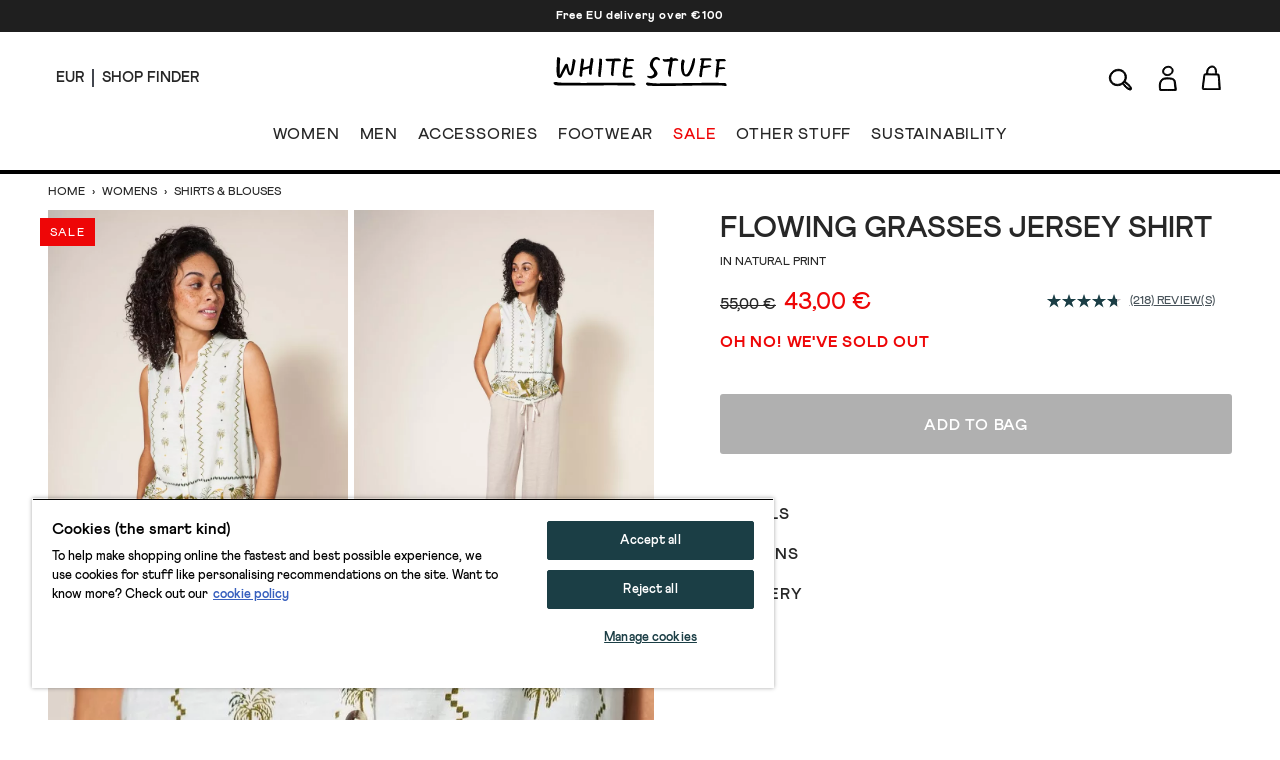

--- FILE ---
content_type: text/html; charset=utf-8
request_url: https://www.whitestuff.com/eu/p/1419/flowing-grasses-jersey-shirt/NAT_PR
body_size: 57541
content:
<!doctype html>
<html data-n-head-ssr lang="en-eu" data-n-head="%7B%22lang%22:%7B%22ssr%22:%22en-eu%22%7D%7D">
  <head >
    <title>FLOWING GRASSES JERSEY SHIRT in NATURAL PRINT | White Stuff EU</title><meta data-n-head="ssr" charset="utf-8"><meta data-n-head="ssr" name="viewport" content="width=device-width, initial-scale=1"><meta data-n-head="ssr" name="msapplication-TileColor" content="#1b3e45"><meta data-n-head="ssr" name="theme-color" content="#ffffff&quot;"><meta data-n-head="ssr" name="google-site-verification" content="nqZGP2NQ_xc_ZHgZhueavIX3oaWOyZq73zsqv_a0MFM"><meta data-n-head="ssr" name="generator" content="Vue Storefront 2"><meta data-n-head="ssr" data-hid="i18n-og" property="og:locale" content="en_eu"><meta data-n-head="ssr" data-hid="i18n-og-alt-en" property="og:locale:alternate" content="en"><meta data-n-head="ssr" data-hid="i18n-og-alt-en-us" property="og:locale:alternate" content="en_us"><meta data-n-head="ssr" data-hid="description" name="description" content="Shop the FLOWING GRASSES JERSEY SHIRT in NATURAL PRINT. This sleeveless, button-up jersey shirt goes perfectly with picnics, pale blue denim and attempting to do cartwheels in the park."><meta data-n-head="ssr" data-hid="og:title" property="og:title" content="FLOWING GRASSES JERSEY SHIRT in NATURAL PRINT"><meta data-n-head="ssr" data-hid="og:description" property="og:description" content="Shop the FLOWING GRASSES JERSEY SHIRT in NATURAL PRINT. This sleeveless, button-up jersey shirt goes perfectly with picnics, pale blue denim and attempting to do cartwheels in the park."><meta data-n-head="ssr" data-hid="og:image" property="og:image" content="https://cdn.media.amplience.net/i/whitestuff/438756-NAT_PR-L?fmt=auto&amp;qlt=default&amp;w=768"><meta data-n-head="vsf-meta-generator" data-hid="generator" name="generator" content="Vue Storefront 2"><link data-n-head="ssr" rel="icon" type="image/x-icon" href="/favicon.ico"><link data-n-head="ssr" rel="apple-touch-icon" sizes="180x180" type="image/png" href="/apple-touch-icon.png"><link data-n-head="ssr" rel="icon" type="image/png" sizes="32x32" href="/favicon-32x32.png"><link data-n-head="ssr" rel="icon" type="image/png" sizes="16x16" href="/favicon-16x16.png"><link data-n-head="ssr" rel="mask-icon" type="image/svg+xml" color="#1b3e45" href="/safari-pinned-tab.svg"><link data-n-head="ssr" rel="manifest" href="/site.webmanifest"><link data-n-head="ssr" rel="preconnect" href="https://fonts.gstatic.com" crossorigin="anonymous"><link data-n-head="ssr" rel="preload" href="/fonts/fonts.css" as="style"><link data-n-head="ssr" rel="stylesheet" href="/fonts/fonts.css"><link data-n-head="ssr" data-hid="default-hreflang" rel="alternate" hreflang="x-default" href="https://www.whitestuff.com/p/1419/flowing-grasses-jersey-shirt/NAT_PR"><link data-n-head="ssr" data-hid="en-gb-hreflang" rel="alternate" hreflang="en-gb" href="https://www.whitestuff.com/p/1419/flowing-grasses-jersey-shirt/NAT_PR"><link data-n-head="ssr" data-hid="en-us-hreflang" rel="alternate" hreflang="en-us" href="https://www.whitestuff.com/us/p/1419/flowing-grasses-jersey-shirt/NAT_PR"><link data-n-head="ssr" data-hid="en-hreflang" rel="alternate" hreflang="en" href="https://www.whitestuff.com/p/1419/flowing-grasses-jersey-shirt/NAT_PR"><link data-n-head="ssr" data-hid="en-ie-hreflang" rel="alternate" hreflang="en-ie" href="https://www.whitestuff.com/eu/p/1419/flowing-grasses-jersey-shirt/NAT_PR"><link data-n-head="ssr" data-hid="en-de-hreflang" rel="alternate" hreflang="en-de" href="https://www.whitestuff.com/eu/p/1419/flowing-grasses-jersey-shirt/NAT_PR"><link data-n-head="ssr" data-hid="en-fr-hreflang" rel="alternate" hreflang="en-fr" href="https://www.whitestuff.com/eu/p/1419/flowing-grasses-jersey-shirt/NAT_PR"><link data-n-head="ssr" data-hid="i18n-can" rel="canonical" href="https://www.whitestuff.com/eu/p/1419/flowing-grasses-jersey-shirt/NAT_PR"><script data-n-head="ssr" data-hid="one-trust-sdkstub" src="https://cdn-ukwest.onetrust.com/scripttemplates/otSDKStub.js" type="1d02d0133f67f52d2c3f43e6-text/javascript" charset="utf-8" data-domain-script="df3ad2a8-8fb5-46a8-b0e7-27a5fe474276"></script><script data-n-head="ssr" data-hid="one-trust-stub" type="1d02d0133f67f52d2c3f43e6-text/javascript">
        function OptanonWrapper() { }
        </script><script data-n-head="ssr" data-hid="gtm-script" type="1d02d0133f67f52d2c3f43e6-text/javascript" charset="utf-8">
          (function(w,d,s,l,i){w[l]=w[l]||[];w[l].push({'gtm.start': new Date().getTime(),event:'gtm.js'});var f=d.getElementsByTagName(s)[0],j=d.createElement(s),dl=l!='dataLayer'?'&l='+l:'';j.async=true;j.src='https://www.googletagmanager.com/gtm.js?id='+i+dl;f.parentNode.insertBefore(j,f);})(window,document,'script','dataLayer','GTM-ML7SF6M');
        </script><script data-n-head="ssr" data-hid="constructor-recommendation-script" src="https://cnstrc.com/js/cust/white-stuff_aW5bgR.js" type="1d02d0133f67f52d2c3f43e6-text/javascript"></script><script data-n-head="ssr" data-hid="exponea-script" type="1d02d0133f67f52d2c3f43e6-text/javascript" charset="utf-8">
         !function(e,n,t,i,o,r){function s(e){if("number"!=typeof e)return e;const n=new Date;return new Date(n.getTime()+1e3*e)}const c=4e3,a="xnpe_async_hide";function p(e){return e.reduce((function(e,n){return e[n]=function(){e._.push([n.toString(),arguments])},e}),{_:[]})}function m(e,n,t){const i=t.createElement(n);i.src=e;const o=t.getElementsByTagName(n)[0];return o.parentNode.insertBefore(i,o),i}function l(e){return"[object Date]"===Object.prototype.toString.call(e)}r.target=r.target||"https://analytics-api.whitestuff.com",r.file_path=r.file_path||r.target+"/js/exponea.min.js",o[n]=p(["anonymize","initialize","identify","getSegments","update","track","trackLink","trackEnhancedEcommerce","getHtml","showHtml","showBanner","showWebLayer","ping","getAbTest","loadDependency","getRecommendation","reloadWebLayers","_preInitialize","_initializeConfig"]),o[n].notifications=p(["isAvailable","isSubscribed","subscribe","unsubscribe"]),o[n].segments=p(["subscribe"]),o[n]["snippetVersion"]="v3.0.0",function(e,n,t){e[n]["_"+t]={},e[n]["_"+t].nowFn=Date.now,e[n]["_"+t].snippetStartTime=e[n]["_"+t].nowFn()}(o,n,"performance"),function(e,n,t,i,o,r){e[o]={sdk:e[i],sdkObjectName:i,skipExperiments:!!t.new_experiments,sign:t.token+"/"+(r.exec(n.cookie)||["","new"])[1],path:t.target}}(o,e,r,n,i,RegExp("__exponea_etc__"+"=([\w-]+)")),function(e,n,t){m(e.file_path,n,t)}(r,t,e),function(e,n,t,i,o,r,p){if(!e.new_experiments)return;!0===e.new_experiments&&(e.new_experiments={});const u=e.new_experiments.hide_class||a,_=e.new_experiments.timeout||c,f=encodeURIComponent(r.location.href.split("#")[0]);let d;e.cookies&&e.cookies.expires&&("number"==typeof e.cookies.expires||l(e.cookies.expires)?d=s(e.cookies.expires):e.cookies.expires.tracking&&("number"==typeof e.cookies.expires.tracking||l(e.cookies.expires.tracking))&&(d=s(e.cookies.expires.tracking))),d&&d<new Date&&(d=void 0);const g=e.target+"/webxp/"+n+"/"+r[t].sign+"/modifications.min.js?http-referer="+f+"&timeout="+_+"ms"+(d?"&cookie-expires="+Math.floor(d.getTime()/1e3):"");"sync"===e.new_experiments.mode&&r.localStorage.getItem("__exponea__sync_modifications__")?function(e,n,t,i,o){t[o][n]="<"+n+' src="'+e+'"></'+n+">",i.writeln(t[o][n]),i.writeln("<"+n+">!"+o+".init && document.writeln("+o+"."+n+'.replace("/'+n+'/", "/'+n+'-async/").replace("><", " async><"))</'+n+">")}(g,n,r,p,t):function(e,n,t,i,o,r,s,c){r.documentElement.classList.add(e);const a=m(t,i,r);function p(){o[c].init||m(t.replace("/"+i+"/","/"+i+"-async/"),i,r)}function l(){r.documentElement.classList.remove(e)}a.onload=p,a.onerror=p,o.setTimeout(l,n),o[s]._revealPage=l}(u,_,g,n,r,p,o,t)}(r,t,i,0,n,o,e),function(e,n,t){var i;e[n]._initializeConfig(t),(null===(i=t.experimental)||void 0===i?void 0:i.non_personalized_weblayers)&&e[n]._preInitialize(t),e[n].start=function(i){i&&Object.keys(i).forEach((e=>t[e]=i[e])),e[n].initialize(t)}}(o,n,r)}(document,"exponea","script","webxpClient",window,{ target: "https://analytics-api.whitestuff.com",     token: "7015b3d8-ae7f-11eb-92ce-e65cf20795a6", experimental: { non_personalized_weblayers: true }, track: { visits: true } }); exponea.start({ ping: { properties: { ip: '0.0.0.0' } } })
        </script><script data-n-head="ssr" data-hid="maxmind-geoip-js" src="//geoip-js.com/js/apis/geoip2/v2.1/geoip2.js" type="1d02d0133f67f52d2c3f43e6-text/javascript"></script><script data-n-head="ssr" data-hid="true-fit-script" type="1d02d0133f67f52d2c3f43e6-text/javascript" charset="utf-8">(function(r,e,o){var w=window,d=document,t,s,x;w.tfcapi=t=w.tfcapi||function(){t.q=t.q||[]; t.q.push(arguments);};t('init', {storeKey: r, environment: e, ...o});x=d.getElementsByTagName('script')[0];s=d.createElement('script');s.type='text/javascript';s.async=true;s.src='https://'+r+'-cdn'+(e==='dev'||e==='staging'?'.'+e:'')+ '.truefitcorp.com/fitrec/global/js/tf-integration.js?storeKey='+r;x.parentNode.insertBefore(s,x);})('wsf', 'prod', {autoCalculate: false});</script><script data-n-head="ssr" data-hid="monetateT" type="1d02d0133f67f52d2c3f43e6-text/javascript">var monetateT = new Date().getTime();</script><script data-n-head="ssr" src="//se.monetate.net/js/2/a-8159904f/p/eu.whitestuff.com/entry.js" data-hid="monetate-tag" type="1d02d0133f67f52d2c3f43e6-text/javascript"></script><script data-n-head="ssr" type="application/ld+json">{"@context":"https://schema.org/","@type":"Product","name":"FLOWING GRASSES JERSEY SHIRT","image":"https://cdn.media.amplience.net/i/whitestuff/438756-NAT_PR-L","description":"This sleeveless, button-up jersey shirt goes perfectly with picnics, pale blue denim and attempting to do cartwheels in the park.","mpn":"438756","brand":{"@type":"Brand","name":"White Stuff"},"offers":[{"@type":"Offer","url":"https://whitestuff.com/eu/p/1419/flowing-grasses-jersey-shirt/BLUE_PR","priceCurrency":"EUR","price":"43","sku":"438756143","name":"size 6","itemCondition":"http://schema.org/NewCondition","availability":"http://schema.org/OutOfStock"},{"@type":"Offer","url":"https://whitestuff.com/eu/p/1419/flowing-grasses-jersey-shirt/BLUE_PR","priceCurrency":"EUR","price":"43","sku":"438756144","name":"size 8","itemCondition":"http://schema.org/NewCondition","availability":"http://schema.org/OutOfStock"},{"@type":"Offer","url":"https://whitestuff.com/eu/p/1419/flowing-grasses-jersey-shirt/BLK_PR","priceCurrency":"EUR","price":"28","sku":"438756153","name":"size 24","itemCondition":"http://schema.org/NewCondition","availability":"http://schema.org/OutOfStock"},{"@type":"Offer","url":"https://whitestuff.com/eu/p/1419/flowing-grasses-jersey-shirt/TEAL_PR","priceCurrency":"EUR","price":"43","sku":"438756163","name":"size 22","itemCondition":"http://schema.org/NewCondition","availability":"http://schema.org/OutOfStock"},{"@type":"Offer","url":"https://whitestuff.com/eu/p/1419/flowing-grasses-jersey-shirt/TEAL_PR","priceCurrency":"EUR","price":"43","sku":"438756164","name":"size 24","itemCondition":"http://schema.org/NewCondition","availability":"http://schema.org/OutOfStock"},{"@type":"Offer","url":"https://whitestuff.com/eu/p/1419/flowing-grasses-jersey-shirt/TEAL_PR","priceCurrency":"EUR","price":"43","sku":"438756165","name":"size 6","itemCondition":"http://schema.org/NewCondition","availability":"http://schema.org/OutOfStock"},{"@type":"Offer","url":"https://whitestuff.com/eu/p/1419/flowing-grasses-jersey-shirt/FR_NAVY","priceCurrency":"EUR","price":"39","sku":"438756168","name":"size 10","itemCondition":"http://schema.org/NewCondition","availability":"http://schema.org/OutOfStock"},{"@type":"Offer","url":"https://whitestuff.com/eu/p/1419/flowing-grasses-jersey-shirt/FR_NAVY","priceCurrency":"EUR","price":"39","sku":"438756169","name":"size 12","itemCondition":"http://schema.org/NewCondition","availability":"http://schema.org/OutOfStock"},{"@type":"Offer","url":"https://whitestuff.com/eu/p/1419/flowing-grasses-jersey-shirt/FR_NAVY","priceCurrency":"EUR","price":"39","sku":"438756170","name":"size 14","itemCondition":"http://schema.org/NewCondition","availability":"http://schema.org/OutOfStock"},{"@type":"Offer","url":"https://whitestuff.com/eu/p/1419/flowing-grasses-jersey-shirt/FR_NAVY","priceCurrency":"EUR","price":"39","sku":"438756174","name":"size 22","itemCondition":"http://schema.org/NewCondition","availability":"http://schema.org/OutOfStock"},{"@type":"Offer","url":"https://whitestuff.com/eu/p/1419/flowing-grasses-jersey-shirt/FR_NAVY","priceCurrency":"EUR","price":"39","sku":"438756175","name":"size 24","itemCondition":"http://schema.org/NewCondition","availability":"http://schema.org/OutOfStock"},{"@type":"Offer","url":"https://whitestuff.com/eu/p/1419/flowing-grasses-jersey-shirt/FR_NAVY","priceCurrency":"EUR","price":"39","sku":"438756176","name":"size 6","itemCondition":"http://schema.org/NewCondition","availability":"http://schema.org/OutOfStock"},{"@type":"Offer","url":"https://whitestuff.com/eu/p/1419/flowing-grasses-jersey-shirt/FR_NAVY","priceCurrency":"EUR","price":"39","sku":"438756177","name":"size 8","itemCondition":"http://schema.org/NewCondition","availability":"http://schema.org/OutOfStock"},{"@type":"Offer","url":"https://whitestuff.com/eu/p/1419/flowing-grasses-jersey-shirt/MID_BLUE","priceCurrency":"EUR","price":"15","sku":"438756179","name":"size 10","itemCondition":"http://schema.org/NewCondition","availability":"http://schema.org/InStock"},{"@type":"Offer","url":"https://whitestuff.com/eu/p/1419/flowing-grasses-jersey-shirt/MID_BLUE","priceCurrency":"EUR","price":"15","sku":"438756180","name":"size 12","itemCondition":"http://schema.org/NewCondition","availability":"http://schema.org/InStock"},{"@type":"Offer","url":"https://whitestuff.com/eu/p/1419/flowing-grasses-jersey-shirt/MID_BLUE","priceCurrency":"EUR","price":"15","sku":"438756181","name":"size 14","itemCondition":"http://schema.org/NewCondition","availability":"http://schema.org/InStock"},{"@type":"Offer","url":"https://whitestuff.com/eu/p/1419/flowing-grasses-jersey-shirt/MID_BLUE","priceCurrency":"EUR","price":"15","sku":"438756182","name":"size 16","itemCondition":"http://schema.org/NewCondition","availability":"http://schema.org/InStock"},{"@type":"Offer","url":"https://whitestuff.com/eu/p/1419/flowing-grasses-jersey-shirt/MID_BLUE","priceCurrency":"EUR","price":"15","sku":"438756183","name":"size 18","itemCondition":"http://schema.org/NewCondition","availability":"http://schema.org/InStock"},{"@type":"Offer","url":"https://whitestuff.com/eu/p/1419/flowing-grasses-jersey-shirt/MID_BLUE","priceCurrency":"EUR","price":"15","sku":"438756184","name":"size 20","itemCondition":"http://schema.org/NewCondition","availability":"http://schema.org/InStock"},{"@type":"Offer","url":"https://whitestuff.com/eu/p/1419/flowing-grasses-jersey-shirt/MID_BLUE","priceCurrency":"EUR","price":"15","sku":"438756185","name":"size 22","itemCondition":"http://schema.org/NewCondition","availability":"http://schema.org/InStock"},{"@type":"Offer","url":"https://whitestuff.com/eu/p/1419/flowing-grasses-jersey-shirt/MID_BLUE","priceCurrency":"EUR","price":"15","sku":"438756186","name":"size 24","itemCondition":"http://schema.org/NewCondition","availability":"http://schema.org/InStock"},{"@type":"Offer","url":"https://whitestuff.com/eu/p/1419/flowing-grasses-jersey-shirt/MID_BLUE","priceCurrency":"EUR","price":"15","sku":"438756187","name":"size 6","itemCondition":"http://schema.org/NewCondition","availability":"http://schema.org/InStock"},{"@type":"Offer","url":"https://whitestuff.com/eu/p/1419/flowing-grasses-jersey-shirt/MID_BLUE","priceCurrency":"EUR","price":"15","sku":"438756188","name":"size 8","itemCondition":"http://schema.org/NewCondition","availability":"http://schema.org/InStock"},{"@type":"Offer","url":"https://whitestuff.com/eu/p/1419/flowing-grasses-jersey-shirt/PURPLE_PR","priceCurrency":"EUR","price":"43","sku":"438756107","name":"size 20","itemCondition":"http://schema.org/NewCondition","availability":"http://schema.org/OutOfStock"},{"@type":"Offer","url":"https://whitestuff.com/eu/p/1419/flowing-grasses-jersey-shirt/PURPLE_PR","priceCurrency":"EUR","price":"43","sku":"438756108","name":"size 22","itemCondition":"http://schema.org/NewCondition","availability":"http://schema.org/OutOfStock"},{"@type":"Offer","url":"https://whitestuff.com/eu/p/1419/flowing-grasses-jersey-shirt/PURPLE_PR","priceCurrency":"EUR","price":"43","sku":"438756109","name":"size 24","itemCondition":"http://schema.org/NewCondition","availability":"http://schema.org/OutOfStock"},{"@type":"Offer","url":"https://whitestuff.com/eu/p/1419/flowing-grasses-jersey-shirt/NAT_PR","priceCurrency":"EUR","price":"43","sku":"438756120","name":"size 24","itemCondition":"http://schema.org/NewCondition","availability":"http://schema.org/OutOfStock"},{"@type":"Offer","url":"https://whitestuff.com/eu/p/1419/flowing-grasses-jersey-shirt/GREEN_PR","priceCurrency":"EUR","price":"43","sku":"438756131","name":"size 24","itemCondition":"http://schema.org/NewCondition","availability":"http://schema.org/OutOfStock"},{"@type":"Offer","url":"https://whitestuff.com/eu/p/1419/flowing-grasses-jersey-shirt/BLUE_PR","priceCurrency":"EUR","price":"43","sku":"438756135","name":"size 10","itemCondition":"http://schema.org/NewCondition","availability":"http://schema.org/OutOfStock"},{"@type":"Offer","url":"https://whitestuff.com/eu/p/1419/flowing-grasses-jersey-shirt/BLUE_PR","priceCurrency":"EUR","price":"43","sku":"438756136","name":"size 12","itemCondition":"http://schema.org/NewCondition","availability":"http://schema.org/OutOfStock"},{"@type":"Offer","url":"https://whitestuff.com/eu/p/1419/flowing-grasses-jersey-shirt/BLUE_PR","priceCurrency":"EUR","price":"43","sku":"438756137","name":"size 14","itemCondition":"http://schema.org/NewCondition","availability":"http://schema.org/OutOfStock"},{"@type":"Offer","url":"https://whitestuff.com/eu/p/1419/flowing-grasses-jersey-shirt/BLUE_PR","priceCurrency":"EUR","price":"43","sku":"438756138","name":"size 16","itemCondition":"http://schema.org/NewCondition","availability":"http://schema.org/OutOfStock"},{"@type":"Offer","url":"https://whitestuff.com/eu/p/1419/flowing-grasses-jersey-shirt/BLUE_PR","priceCurrency":"EUR","price":"43","sku":"438756139","name":"size 18","itemCondition":"http://schema.org/NewCondition","availability":"http://schema.org/OutOfStock"},{"@type":"Offer","url":"https://whitestuff.com/eu/p/1419/flowing-grasses-jersey-shirt/BLUE_PR","priceCurrency":"EUR","price":"43","sku":"438756140","name":"size 20","itemCondition":"http://schema.org/NewCondition","availability":"http://schema.org/OutOfStock"},{"@type":"Offer","url":"https://whitestuff.com/eu/p/1419/flowing-grasses-jersey-shirt/BLUE_PR","priceCurrency":"EUR","price":"43","sku":"438756141","name":"size 22","itemCondition":"http://schema.org/NewCondition","availability":"http://schema.org/OutOfStock"},{"@type":"Offer","url":"https://whitestuff.com/eu/p/1419/flowing-grasses-jersey-shirt/BLUE_PR","priceCurrency":"EUR","price":"43","sku":"438756142","name":"size 24","itemCondition":"http://schema.org/NewCondition","availability":"http://schema.org/OutOfStock"},{"@type":"Offer","url":"https://whitestuff.com/eu/p/1419/flowing-grasses-jersey-shirt/PURPLE_PR","priceCurrency":"EUR","price":"43","sku":"438756105","name":"size 16","itemCondition":"http://schema.org/NewCondition","availability":"http://schema.org/OutOfStock"},{"@type":"Offer","url":"https://whitestuff.com/eu/p/1419/flowing-grasses-jersey-shirt/GREEN_PR","priceCurrency":"EUR","price":"43","sku":"438756129","name":"size 20","itemCondition":"http://schema.org/NewCondition","availability":"http://schema.org/OutOfStock"},{"@type":"Offer","url":"https://whitestuff.com/eu/p/1419/flowing-grasses-jersey-shirt/GREEN_PR","priceCurrency":"EUR","price":"43","sku":"438756124","name":"size 10","itemCondition":"http://schema.org/NewCondition","availability":"http://schema.org/OutOfStock"},{"@type":"Offer","url":"https://whitestuff.com/eu/p/1419/flowing-grasses-jersey-shirt/BLK_PR","priceCurrency":"EUR","price":"28","sku":"438756149","name":"size 16","itemCondition":"http://schema.org/NewCondition","availability":"http://schema.org/OutOfStock"},{"@type":"Offer","url":"https://whitestuff.com/eu/p/1419/flowing-grasses-jersey-shirt/BLK_PR","priceCurrency":"EUR","price":"28","sku":"438756146","name":"size 10","itemCondition":"http://schema.org/NewCondition","availability":"http://schema.org/OutOfStock"},{"@type":"Offer","url":"https://whitestuff.com/eu/p/1419/flowing-grasses-jersey-shirt/NAT_PR","priceCurrency":"EUR","price":"43","sku":"438756116","name":"size 16","itemCondition":"http://schema.org/NewCondition","availability":"http://schema.org/OutOfStock"},{"@type":"Offer","url":"https://whitestuff.com/eu/p/1419/flowing-grasses-jersey-shirt/TEAL_PR","priceCurrency":"EUR","price":"43","sku":"438756162","name":"size 20","itemCondition":"http://schema.org/NewCondition","availability":"http://schema.org/OutOfStock"},{"@type":"Offer","url":"https://whitestuff.com/eu/p/1419/flowing-grasses-jersey-shirt/PURPLE_PR","priceCurrency":"EUR","price":"43","sku":"438756103","name":"size 12","itemCondition":"http://schema.org/NewCondition","availability":"http://schema.org/OutOfStock"},{"@type":"Offer","url":"https://whitestuff.com/eu/p/1419/flowing-grasses-jersey-shirt/PURPLE_PR","priceCurrency":"EUR","price":"43","sku":"438756110","name":"size 6","itemCondition":"http://schema.org/NewCondition","availability":"http://schema.org/OutOfStock"},{"@type":"Offer","url":"https://whitestuff.com/eu/p/1419/flowing-grasses-jersey-shirt/TEAL_PR","priceCurrency":"EUR","price":"43","sku":"438756157","name":"size 10","itemCondition":"http://schema.org/NewCondition","availability":"http://schema.org/OutOfStock"},{"@type":"Offer","url":"https://whitestuff.com/eu/p/1419/flowing-grasses-jersey-shirt/TEAL_PR","priceCurrency":"EUR","price":"43","sku":"438756158","name":"size 12","itemCondition":"http://schema.org/NewCondition","availability":"http://schema.org/OutOfStock"},{"@type":"Offer","url":"https://whitestuff.com/eu/p/1419/flowing-grasses-jersey-shirt/TEAL_PR","priceCurrency":"EUR","price":"43","sku":"438756159","name":"size 14","itemCondition":"http://schema.org/NewCondition","availability":"http://schema.org/OutOfStock"},{"@type":"Offer","url":"https://whitestuff.com/eu/p/1419/flowing-grasses-jersey-shirt/GREEN_PR","priceCurrency":"EUR","price":"43","sku":"438756127","name":"size 16","itemCondition":"http://schema.org/NewCondition","availability":"http://schema.org/OutOfStock"},{"@type":"Offer","url":"https://whitestuff.com/eu/p/1419/flowing-grasses-jersey-shirt/BLK_PR","priceCurrency":"EUR","price":"28","sku":"438756152","name":"size 22","itemCondition":"http://schema.org/NewCondition","availability":"http://schema.org/OutOfStock"},{"@type":"Offer","url":"https://whitestuff.com/eu/p/1419/flowing-grasses-jersey-shirt/NAT_PR","priceCurrency":"EUR","price":"43","sku":"438756114","name":"size 12","itemCondition":"http://schema.org/NewCondition","availability":"http://schema.org/OutOfStock"},{"@type":"Offer","url":"https://whitestuff.com/eu/p/1419/flowing-grasses-jersey-shirt/GREEN_PR","priceCurrency":"EUR","price":"43","sku":"438756126","name":"size 14","itemCondition":"http://schema.org/NewCondition","availability":"http://schema.org/OutOfStock"},{"@type":"Offer","url":"https://whitestuff.com/eu/p/1419/flowing-grasses-jersey-shirt/TEAL_PR","priceCurrency":"EUR","price":"43","sku":"438756166","name":"size 8","itemCondition":"http://schema.org/NewCondition","availability":"http://schema.org/OutOfStock"},{"@type":"Offer","url":"https://whitestuff.com/eu/p/1419/flowing-grasses-jersey-shirt/BLK_PR","priceCurrency":"EUR","price":"28","sku":"438756155","name":"size 8","itemCondition":"http://schema.org/NewCondition","availability":"http://schema.org/OutOfStock"},{"@type":"Offer","url":"https://whitestuff.com/eu/p/1419/flowing-grasses-jersey-shirt/GREEN_PR","priceCurrency":"EUR","price":"43","sku":"438756125","name":"size 12","itemCondition":"http://schema.org/NewCondition","availability":"http://schema.org/OutOfStock"},{"@type":"Offer","url":"https://whitestuff.com/eu/p/1419/flowing-grasses-jersey-shirt/GREEN_PR","priceCurrency":"EUR","price":"43","sku":"438756132","name":"size 6","itemCondition":"http://schema.org/NewCondition","availability":"http://schema.org/OutOfStock"},{"@type":"Offer","url":"https://whitestuff.com/eu/p/1419/flowing-grasses-jersey-shirt/GREEN_PR","priceCurrency":"EUR","price":"43","sku":"438756128","name":"size 18","itemCondition":"http://schema.org/NewCondition","availability":"http://schema.org/OutOfStock"},{"@type":"Offer","url":"https://whitestuff.com/eu/p/1419/flowing-grasses-jersey-shirt/GREEN_PR","priceCurrency":"EUR","price":"43","sku":"438756133","name":"size 8","itemCondition":"http://schema.org/NewCondition","availability":"http://schema.org/OutOfStock"},{"@type":"Offer","url":"https://whitestuff.com/eu/p/1419/flowing-grasses-jersey-shirt/BLK_PR","priceCurrency":"EUR","price":"28","sku":"438756154","name":"size 6","itemCondition":"http://schema.org/NewCondition","availability":"http://schema.org/OutOfStock"},{"@type":"Offer","url":"https://whitestuff.com/eu/p/1419/flowing-grasses-jersey-shirt/TEAL_PR","priceCurrency":"EUR","price":"43","sku":"438756161","name":"size 18","itemCondition":"http://schema.org/NewCondition","availability":"http://schema.org/OutOfStock"},{"@type":"Offer","url":"https://whitestuff.com/eu/p/1419/flowing-grasses-jersey-shirt/BLK_PR","priceCurrency":"EUR","price":"28","sku":"438756148","name":"size 14","itemCondition":"http://schema.org/NewCondition","availability":"http://schema.org/OutOfStock"},{"@type":"Offer","url":"https://whitestuff.com/eu/p/1419/flowing-grasses-jersey-shirt/BLK_PR","priceCurrency":"EUR","price":"28","sku":"438756151","name":"size 20","itemCondition":"http://schema.org/NewCondition","availability":"http://schema.org/OutOfStock"},{"@type":"Offer","url":"https://whitestuff.com/eu/p/1419/flowing-grasses-jersey-shirt/BLK_PR","priceCurrency":"EUR","price":"28","sku":"438756150","name":"size 18","itemCondition":"http://schema.org/NewCondition","availability":"http://schema.org/OutOfStock"},{"@type":"Offer","url":"https://whitestuff.com/eu/p/1419/flowing-grasses-jersey-shirt/BLK_PR","priceCurrency":"EUR","price":"28","sku":"438756147","name":"size 12","itemCondition":"http://schema.org/NewCondition","availability":"http://schema.org/OutOfStock"},{"@type":"Offer","url":"https://whitestuff.com/eu/p/1419/flowing-grasses-jersey-shirt/PURPLE_PR","priceCurrency":"EUR","price":"43","sku":"438756104","name":"size 14","itemCondition":"http://schema.org/NewCondition","availability":"http://schema.org/OutOfStock"},{"@type":"Offer","url":"https://whitestuff.com/eu/p/1419/flowing-grasses-jersey-shirt/PURPLE_PR","priceCurrency":"EUR","price":"43","sku":"438756111","name":"size 8","itemCondition":"http://schema.org/NewCondition","availability":"http://schema.org/OutOfStock"},{"@type":"Offer","url":"https://whitestuff.com/eu/p/1419/flowing-grasses-jersey-shirt/FR_NAVY","priceCurrency":"EUR","price":"39","sku":"438756173","name":"size 20","itemCondition":"http://schema.org/NewCondition","availability":"http://schema.org/OutOfStock"},{"@type":"Offer","url":"https://whitestuff.com/eu/p/1419/flowing-grasses-jersey-shirt/PURPLE_PR","priceCurrency":"EUR","price":"43","sku":"438756106","name":"size 18","itemCondition":"http://schema.org/NewCondition","availability":"http://schema.org/OutOfStock"},{"@type":"Offer","url":"https://whitestuff.com/eu/p/1419/flowing-grasses-jersey-shirt/TEAL_PR","priceCurrency":"EUR","price":"43","sku":"438756160","name":"size 16","itemCondition":"http://schema.org/NewCondition","availability":"http://schema.org/OutOfStock"},{"@type":"Offer","url":"https://whitestuff.com/eu/p/1419/flowing-grasses-jersey-shirt/GREEN_PR","priceCurrency":"EUR","price":"43","sku":"438756130","name":"size 22","itemCondition":"http://schema.org/NewCondition","availability":"http://schema.org/OutOfStock"},{"@type":"Offer","url":"https://whitestuff.com/eu/p/1419/flowing-grasses-jersey-shirt/NAT_PR","priceCurrency":"EUR","price":"43","sku":"438756117","name":"size 18","itemCondition":"http://schema.org/NewCondition","availability":"http://schema.org/OutOfStock"},{"@type":"Offer","url":"https://whitestuff.com/eu/p/1419/flowing-grasses-jersey-shirt/NAT_PR","priceCurrency":"EUR","price":"43","sku":"438756113","name":"size 10","itemCondition":"http://schema.org/NewCondition","availability":"http://schema.org/OutOfStock"},{"@type":"Offer","url":"https://whitestuff.com/eu/p/1419/flowing-grasses-jersey-shirt/NAT_PR","priceCurrency":"EUR","price":"43","sku":"438756115","name":"size 14","itemCondition":"http://schema.org/NewCondition","availability":"http://schema.org/OutOfStock"},{"@type":"Offer","url":"https://whitestuff.com/eu/p/1419/flowing-grasses-jersey-shirt/NAT_PR","priceCurrency":"EUR","price":"43","sku":"438756118","name":"size 20","itemCondition":"http://schema.org/NewCondition","availability":"http://schema.org/OutOfStock"},{"@type":"Offer","url":"https://whitestuff.com/eu/p/1419/flowing-grasses-jersey-shirt/NAT_PR","priceCurrency":"EUR","price":"43","sku":"438756119","name":"size 22","itemCondition":"http://schema.org/NewCondition","availability":"http://schema.org/OutOfStock"},{"@type":"Offer","url":"https://whitestuff.com/eu/p/1419/flowing-grasses-jersey-shirt/NAT_PR","priceCurrency":"EUR","price":"43","sku":"438756121","name":"size 6","itemCondition":"http://schema.org/NewCondition","availability":"http://schema.org/OutOfStock"},{"@type":"Offer","url":"https://whitestuff.com/eu/p/1419/flowing-grasses-jersey-shirt/NAT_PR","priceCurrency":"EUR","price":"43","sku":"438756122","name":"size 8","itemCondition":"http://schema.org/NewCondition","availability":"http://schema.org/OutOfStock"},{"@type":"Offer","url":"https://whitestuff.com/eu/p/1419/flowing-grasses-jersey-shirt/FR_NAVY","priceCurrency":"EUR","price":"39","sku":"438756171","name":"size 16","itemCondition":"http://schema.org/NewCondition","availability":"http://schema.org/OutOfStock"},{"@type":"Offer","url":"https://whitestuff.com/eu/p/1419/flowing-grasses-jersey-shirt/FR_NAVY","priceCurrency":"EUR","price":"39","sku":"438756172","name":"size 18","itemCondition":"http://schema.org/NewCondition","availability":"http://schema.org/OutOfStock"},{"@type":"Offer","url":"https://whitestuff.com/eu/p/1419/flowing-grasses-jersey-shirt/PURPLE_PR","priceCurrency":"EUR","price":"43","sku":"438756102","name":"size 10","itemCondition":"http://schema.org/NewCondition","availability":"http://schema.org/OutOfStock"}]}</script><script data-n-head="ssr" src="https://apps.bazaarvoice.com/deployments/whitestuff/seo/production/en_GB/bv.js" type="1d02d0133f67f52d2c3f43e6-text/javascript" async></script><link rel="modulepreload" href="/_nuxt/f54e1e0.modern.js" as="script"><link rel="modulepreload" href="/_nuxt/d635785.modern.js" as="script"><link rel="preload" href="/_nuxt/css/4d74159.css" as="style"><link rel="modulepreload" href="/_nuxt/6d985ef.modern.js" as="script"><link rel="preload" href="/_nuxt/css/97167dd.css" as="style"><link rel="modulepreload" href="/_nuxt/c43f458.modern.js" as="script"><link rel="preload" href="/_nuxt/css/50badc1.css" as="style"><link rel="modulepreload" href="/_nuxt/f41e5d1.modern.js" as="script"><link rel="modulepreload" href="/_nuxt/822c7ee.modern.js" as="script"><link rel="preload" href="/_nuxt/css/2e2221b.css" as="style"><link rel="stylesheet" href="/_nuxt/css/4d74159.css"><link rel="stylesheet" href="/_nuxt/css/97167dd.css"><link rel="stylesheet" href="/_nuxt/css/50badc1.css"><link rel="stylesheet" href="/_nuxt/css/2e2221b.css">
  </head>
  <body >
    <div data-server-rendered="true" id="__nuxt"><!----><div id="__layout"><div><!----> <div data-testid="render-content-container-component"><div data-testid="render-content-container-component" class="render-content"><div data-testid="benefits-bar" class="relative z-[2] bg-wsBlack text-white text-center overflow-hidden render-content min-h-[2rem]" style="background-color:rgba(0, 0, 0, 0.88) !important;"><ul class="duration-500" style="transform:translateY(0%);"><li><a href="/eu/delivery" class="sf-link block text-xs font-black text-inherit tracking-wider no-underline px-6 py-2 antialiased">
        Free EU delivery over €100
      </a></li></ul></div></div></div> <div data-testid="render-content-container-component"><div data-testid="render-content-container-component" class="render-content"><!----></div></div> <div data-testid="app-header" id="app-header" class="sticky z-50 md:relative app-header" data-v-edf1ee20><header class="relative py-3 sm:py-4 px-6 md:px-14 border-b-2 md:border-b-4 status-0" data-v-edf1ee20><div class="flex w-full md:pb-4" data-v-edf1ee20><div data-testid="app-header-desktop-left" class="w-52 hidden md:flex md:items-center" data-v-edf1ee20><div class="mr-2 pr-2 header-text-xs-border border-line" data-v-edf1ee20><div class="flex items-center" data-v-edf1ee20><button data-testid="local-selector-overlay-trigger" aria-label="Locale selector" title="Locale selector" class="uppercase header-text-xs"><span>EUR</span></button></div></div> <div data-v-edf1ee20><a href="/eu/shop-finder" class="sf-link flex items-center no-underline" data-v-edf1ee20><span data-testid="desktop-header-store-finder" class="uppercase header-text-xs store-finder-link" data-v-edf1ee20>Shop Finder</span></a></div></div> <div class="w-56 sm:w-52 flex md:hidden" data-v-edf1ee20><div class="w-1/3 sm:w-1/2 flex items-center mr-4 sm:mr-0" data-v-edf1ee20><button aria-label="Menu" data-testid="app-header-mobile-menu-button" data-v-edf1ee20><svg xmlns="http://www.w3.org/2000/svg" width="23" height="20" fill="none" class="app-header-icon" data-v-edf1ee20 data-v-edf1ee20><rect width="21" height="1" y="5" rx="1.667" data-v-edf1ee20 data-v-edf1ee20></rect><rect width="21" height="1" y="11.334" rx="1.667" data-v-edf1ee20 data-v-edf1ee20></rect><rect width="21" height="1" y="17.334" rx="1.667" data-v-edf1ee20 data-v-edf1ee20></rect></svg></button></div> <div class="w-2/3 sm:w-1/2 flex items-center" data-v-edf1ee20><button aria-label="Search" data-testid="app-header-mobile-search-button" data-v-edf1ee20><svg width="26" height="29" viewBox="0 0 26 18" fill="none" xmlns="http://www.w3.org/2000/svg" class="w-5 app-header-icon" data-v-edf1ee20 data-v-edf1ee20><path d="M17.3285 12.7938C18.2378 13.5789 19.1259 14.3275 19.9958 15.0974C20.6869 15.7097 21.4568 16.2704 22.0145 16.9918C22.6237 17.786 23.1845 18.6892 23.4845 19.6319C23.8846 20.8897 23.0147 21.7475 21.7114 21.4929C21.1052 21.3747 20.5081 21.0989 19.9685 20.7867C18.3015 19.8258 16.9284 18.5286 15.7948 16.9736C15.4553 16.5099 15.0977 16.0552 14.7218 15.5642C12.9729 16.5766 11.227 17.2343 9.25989 17.1676C6.13792 17.0585 3.68884 15.7673 2.23091 12.9787C0.766924 10.1902 1.09731 7.41375 2.80681 4.81918C4.85882 1.70328 8.78402 0.181696 12.391 1.03948C16.983 2.13065 19.5169 6.7742 17.9499 11.2389C17.7741 11.739 17.5589 12.224 17.3285 12.7938ZM9.33567 15.8885C11.6059 15.7976 13.5246 15.0611 15.0219 13.4485C16.9163 11.4087 17.674 9.02323 16.6708 6.33167C15.7312 3.81591 13.764 2.43679 11.1482 2.19127C8.1081 1.90636 5.60143 3.06118 3.88586 5.62241C2.45824 7.75626 2.2006 10.075 3.42817 12.3907C4.68605 14.767 6.81687 15.7582 9.3387 15.8825L9.33567 15.8885ZM22.1357 20.326C22.0327 18.6407 21.0052 17.7617 20.014 16.8827C18.8683 15.8703 17.6922 14.8913 16.4889 13.8638C16.1525 14.276 15.9494 14.5246 15.7372 14.7822C17.3861 17.1798 19.1774 19.2742 22.1357 20.3229V20.326Z" stroke-miterlimit="10" data-v-edf1ee20 data-v-edf1ee20></path></svg></button></div></div> <div class="flex-auto" data-v-edf1ee20><div class="flex items-center justify-center" data-v-edf1ee20><div class="inline-block md:pt-2 md:pb-5" data-v-edf1ee20><a href="/eu" aria-label="header logo link" data-testid="app-header-logo-link" class="sf-link no-underline nuxt-link-active" data-v-edf1ee20><svg xmlns="http://www.w3.org/2000/svg" xmlns:xlink="http://www.w3.org/1999/xlink" width="130pt" height="22pt" viewBox="0 0 130 22" version="1.1" class="main-logo" data-v-edf1ee20><g id="surface1" data-v-edf1ee20><path d="M 39.5625 2.757812 C 40.082031 3.34375 41.21875 3.195312 41.921875 3.210938 C 42.671875 3.222656 43.421875 3.09375 44.171875 3.167969 C 43.886719 4.195312 43.640625 6.808594 43.5 8.632812 C 43.425781 9.546875 43.367188 10.574219 43.324219 11.507812 C 43.296875 12.148438 43.042969 12.75 43.265625 13.375 C 43.476562 13.957031 45.046875 15.289062 45.148438 13.996094 C 45.175781 13.65625 45.125 13.183594 45.136719 12.84375 C 45.164062 12.105469 45.335938 11.238281 45.386719 10.5 C 45.492188 9.027344 45.640625 7.425781 45.808594 5.957031 C 45.964844 4.449219 46.199219 3.199219 46.199219 3.199219 C 46.199219 3.199219 46.863281 3.152344 47.128906 3.1875 C 48.035156 3.292969 49.148438 3.117188 50.066406 3.15625 C 50.257812 3.167969 50.460938 3.171875 50.621094 3.066406 C 50.828125 2.929688 50.808594 2.558594 50.75 2.34375 C 50.335938 0.933594 48.894531 1.207031 47.691406 1.199219 C 46.078125 1.078125 44.515625 1.355469 42.984375 1.375 C 42.152344 1.386719 41.332031 1.253906 40.503906 1.234375 C 40.199219 1.226562 39.800781 1.328125 39.511719 1.449219 C 39.035156 1.65625 39.144531 1.734375 39.289062 2.230469 C 39.347656 2.417969 39.429688 2.605469 39.5625 2.757812 Z M 43.863281 5.5 C 43.863281 5.5 43.90625 5.5 43.90625 5.453125 C 43.914062 5.492188 43.902344 5.503906 43.863281 5.5 Z M 43.863281 5.5 " style="stroke:none;fill-rule:nonzero;fill-opacity:1;" data-v-edf1ee20></path><path d="M 19.960938 14.710938 C 20.152344 14.78125 20.605469 14.964844 20.804688 15.007812 C 20.925781 15.035156 21.183594 15.054688 21.300781 15.015625 C 21.707031 14.871094 21.664062 13.527344 21.695312 13.167969 C 21.761719 12.410156 21.8125 11.652344 21.929688 10.90625 C 21.972656 10.585938 21.960938 10.519531 22.117188 10.011719 C 22.246094 9.710938 25.066406 9.214844 25.875 8.839844 C 26.21875 8.765625 26.949219 8.273438 26.925781 8.746094 C 26.890625 9.382812 26.820312 9.789062 26.777344 10.425781 C 26.730469 11.085938 26.71875 11.746094 26.714844 12.417969 C 26.714844 12.578125 26.71875 12.746094 26.792969 12.890625 C 26.839844 12.980469 26.914062 13.050781 26.988281 13.113281 C 27.289062 13.363281 28.023438 13.582031 28.433594 13.40625 C 28.78125 13.257812 28.773438 12.3125 28.761719 11.851562 C 28.742188 10.96875 29.144531 7.523438 29.34375 6.632812 L 29.457031 5.914062 C 29.644531 4.503906 30.679688 1.082031 29.328125 0.941406 C 29.1875 0.925781 28.929688 0.882812 28.796875 0.839844 C 28.402344 0.714844 28.050781 0.796875 27.96875 1.390625 C 27.734375 3.09375 27.441406 4.855469 27.183594 6.46875 C 27.15625 6.636719 27.03125 6.773438 26.867188 6.820312 C 26.152344 7.011719 25.261719 7.328125 24.636719 7.480469 C 23.917969 7.703125 23.042969 7.839844 22.671875 7.960938 C 22.097656 8.148438 22.273438 8.078125 22.488281 6.511719 C 22.605469 5.625 22.800781 4.75 22.929688 3.867188 C 23.039062 3.101562 23.402344 1.90625 22.53125 1.5 C 22.199219 1.339844 21.367188 1.015625 21.074219 1.332031 C 20.8125 1.613281 20.855469 2.277344 20.859375 2.625 C 20.863281 3.339844 20.492188 5.167969 20.320312 6.546875 C 20.191406 8.085938 19.46875 14.203125 19.625 14.378906 C 19.714844 14.480469 19.839844 14.664062 19.960938 14.710938 Z M 19.960938 14.710938 " style="stroke:none;fill-rule:nonzero;fill-opacity:1;" data-v-edf1ee20></path><path d="M 61.621094 20.886719 C 60.929688 19.785156 60.425781 19.382812 59.042969 19.589844 L 54.097656 19.589844 C 52.261719 19.519531 50.363281 19.589844 48.527344 19.546875 C 43.769531 19.4375 39.425781 19.429688 37.675781 19.503906 C 34.960938 19.617188 30.03125 19.558594 27.890625 19.59375 C 19.535156 19.734375 17.359375 19.519531 9.929688 19.558594 C 6.601562 19.574219 4.597656 19.320312 3.824219 19.269531 C 2.925781 19.214844 2.714844 18.933594 1.8125 19.011719 C 1.8125 19.011719 0.96875 19.027344 0.75 19.144531 C 0.46875 19.296875 0 19.402344 0 19.679688 C 0 19.820312 0.546875 20.597656 0.75 20.851562 C 1.523438 21.835938 4.175781 21.464844 6.6875 21.597656 C 10.261719 21.785156 17.648438 21.617188 19.925781 21.617188 C 24.757812 21.621094 23.316406 21.605469 28.144531 21.613281 C 31.257812 21.613281 34.246094 21.496094 37.359375 21.535156 C 40.128906 21.464844 43.023438 21.464844 45.792969 21.480469 C 48.679688 21.492188 51.429688 21.648438 54.316406 21.628906 C 55.742188 21.617188 55.746094 21.59375 57.171875 21.550781 C 58.035156 21.523438 58.90625 21.707031 59.765625 21.742188 C 60.128906 21.753906 62.148438 21.730469 61.621094 20.886719 Z M 61.621094 20.886719 " style="stroke:none;fill-rule:nonzero;fill-opacity:1;" data-v-edf1ee20></path><path d="M 52.910156 15.203125 C 54.105469 16.132812 54.480469 15.757812 57.054688 15.570312 C 58.054688 15.496094 60 15.539062 59.394531 14.609375 C 59.132812 14.207031 58.632812 13.761719 58.1875 13.859375 C 57.050781 14.109375 55.613281 14.058594 54.367188 14.089844 C 53.632812 13.800781 54.300781 10.222656 54.445312 9.507812 C 54.546875 9.007812 55.785156 9.070312 56.453125 9.113281 C 57.039062 9.148438 57.632812 9.164062 58.214844 9.097656 C 58.527344 9.0625 59.34375 8.996094 59.488281 8.679688 C 59.554688 8.535156 59.472656 8.371094 59.390625 8.234375 C 59.304688 8.085938 59.214844 7.933594 59.085938 7.816406 C 58.605469 7.382812 57.457031 7.4375 56.851562 7.40625 C 56.191406 7.367188 55.597656 7.308594 54.945312 7.445312 C 54.429688 7.8125 55.367188 3.53125 55.488281 3.402344 C 55.789062 3.21875 55.734375 3.203125 56.542969 3.175781 C 57.675781 3.175781 58.902344 3.058594 60.027344 2.953125 C 60.144531 2.941406 60.269531 2.929688 60.375 2.871094 C 60.480469 2.816406 60.5625 2.703125 60.550781 2.585938 C 60.519531 2.25 60.28125 1.769531 59.964844 1.667969 C 59.40625 1.488281 58.246094 1.535156 57.671875 1.566406 C 57.015625 1.601562 56.417969 1.675781 55.75 1.558594 C 55.703125 1.550781 55.648438 1.539062 55.621094 1.5 C 55.597656 1.464844 55.601562 1.417969 55.605469 1.375 C 55.671875 0.675781 55.257812 0.519531 54.632812 0.367188 C 54.5 0.335938 54.359375 0.3125 54.230469 0.355469 C 54.003906 0.425781 53.875 0.84375 53.84375 1.058594 C 53.746094 1.726562 53.484375 1.460938 53.113281 1.796875 C 52.746094 2.128906 53.324219 2.300781 53.472656 2.566406 C 53.519531 2.648438 53.507812 2.75 53.496094 2.84375 C 53.382812 3.632812 53.222656 4.3125 53.097656 5.109375 C 52.949219 6.03125 52.785156 6.953125 52.632812 7.875 C 52.34375 9.65625 52.003906 11.511719 52.140625 13.324219 C 52.195312 14.039062 52.324219 14.75 52.910156 15.203125 Z M 52.910156 15.203125 " style="stroke:none;fill-rule:nonzero;fill-opacity:1;" data-v-edf1ee20></path><path d="M 34.25 15.015625 C 34.511719 15.113281 34.917969 15.195312 35.191406 15.21875 C 35.257812 15.226562 35.328125 15.230469 35.386719 15.199219 C 35.449219 15.164062 35.480469 15.09375 35.503906 15.023438 C 35.660156 14.558594 35.605469 13.949219 35.644531 13.457031 C 35.65625 13.269531 35.742188 12.457031 35.742188 12.457031 C 35.742188 12.457031 35.945312 10.519531 35.972656 10.34375 L 35.976562 10.320312 C 35.996094 10.140625 36.019531 9.960938 36.039062 9.785156 C 36.0625 9.609375 36.085938 9.425781 36.109375 9.234375 C 36.144531 8.890625 36.179688 8.542969 36.210938 8.199219 C 36.238281 7.875 36.273438 7.535156 36.308594 7.1875 C 36.332031 6.988281 36.347656 6.78125 36.355469 6.566406 C 36.359375 6.402344 36.378906 6.242188 36.40625 6.085938 L 36.414062 6.042969 C 36.5 5.214844 36.546875 4.382812 36.550781 3.554688 C 36.550781 3.375 36.570312 3.109375 36.574219 2.828125 C 36.585938 2.402344 36.5625 1.941406 36.394531 1.710938 C 36.335938 1.632812 36.257812 1.570312 36.171875 1.519531 C 35.808594 1.28125 34.664062 0.953125 34.40625 1.523438 C 34.339844 1.671875 34.355469 1.847656 34.371094 2.011719 C 34.402344 2.273438 34.367188 2.53125 34.375 2.792969 C 34.382812 3.03125 34.382812 3.273438 34.378906 3.515625 C 34.359375 3.832031 34.339844 4.144531 34.324219 4.464844 C 34.308594 4.785156 34.289062 5.101562 34.269531 5.414062 L 34.171875 7.003906 L 34.082031 8.113281 C 34.058594 8.292969 34.039062 8.464844 34.015625 8.636719 C 33.992188 8.816406 33.972656 9 33.949219 9.1875 L 33.949219 9.199219 C 33.910156 9.589844 33.875 9.992188 33.84375 10.390625 C 33.8125 10.78125 33.777344 11.183594 33.742188 11.59375 C 33.710938 12.023438 33.6875 12.460938 33.671875 12.894531 C 33.65625 13.445312 33.460938 14.238281 33.863281 14.679688 C 34 14.835938 34.070312 14.949219 34.25 15.015625 Z M 34.25 15.015625 " style="stroke:none;fill-rule:nonzero;fill-opacity:1;" data-v-edf1ee20></path><path d="M 3.203125 15.21875 C 3.535156 15.679688 4.214844 15.917969 4.667969 15.917969 C 4.847656 15.917969 5.03125 15.878906 5.21875 15.800781 C 5.917969 15.515625 6.222656 14.941406 6.488281 14.433594 L 6.5 14.410156 C 6.847656 13.75 9.214844 9.121094 9.636719 8.082031 C 9.816406 8.898438 9.976562 9.390625 10.101562 9.765625 C 10.171875 9.976562 10.222656 10.144531 10.261719 10.304688 C 10.378906 10.84375 10.726562 11.878906 10.925781 12.40625 C 11.121094 12.933594 11.457031 13.359375 11.914062 13.667969 C 12.355469 13.96875 12.859375 14.09375 13.359375 13.785156 C 13.589844 13.644531 14.007812 13.441406 14.195312 13.160156 C 14.421875 12.8125 14.609375 12.429688 14.75 12.023438 C 15.367188 10.253906 15.699219 8.414062 15.980469 6.558594 C 16.074219 5.960938 16.164062 5.523438 16.269531 5.019531 C 16.359375 4.605469 16.457031 4.136719 16.566406 3.519531 L 16.570312 3.503906 C 16.722656 2.773438 16.667969 2.371094 16.039062 1.894531 C 15.753906 1.679688 14.988281 1.453125 14.671875 1.628906 C 14.292969 1.84375 14.539062 2.359375 14.472656 2.703125 C 14.332031 3.460938 14.246094 4.132812 14.15625 4.84375 C 14.105469 5.230469 14.054688 5.628906 13.992188 6.046875 C 13.8125 7.265625 13.695312 8.332031 13.390625 9.464844 C 13.15625 10.332031 12.976562 11.285156 12.707031 11.976562 C 12.683594 12.035156 12.644531 12.09375 12.59375 12.152344 C 12.53125 12.011719 12.46875 11.875 12.414062 11.738281 C 12.34375 11.554688 12.28125 11.410156 12.230469 11.277344 C 12.054688 10.855469 11.957031 10.367188 11.710938 9.511719 C 11.402344 8.453125 11.171875 7.335938 10.949219 6.253906 L 10.933594 6.183594 C 10.925781 6.140625 10.921875 6.097656 10.917969 6.054688 C 10.773438 4.773438 9.140625 4.988281 8.617188 5.910156 C 8.445312 6.210938 6.449219 10.394531 6.089844 11.121094 C 6.023438 11.257812 5.953125 11.394531 5.890625 11.527344 C 5.574219 12.171875 5.292969 13.003906 4.921875 13.597656 C 4.894531 13.425781 4.875 13.257812 4.871094 13.09375 C 4.824219 11.78125 4.777344 10.128906 4.792969 8.757812 C 4.808594 7.328125 4.832031 5.902344 4.917969 4.476562 C 4.960938 3.753906 5.023438 3.035156 5.097656 2.316406 C 5.160156 1.746094 5.316406 1.136719 4.847656 0.6875 C 4.753906 0.597656 4.640625 0.53125 4.53125 0.46875 C 4.292969 0.328125 3.472656 -0.03125 3.179688 0.0820312 C 2.847656 0.207031 2.871094 0.640625 2.820312 0.960938 C 2.800781 1.082031 2.78125 1.199219 2.761719 1.316406 C 2.6875 1.777344 2.609375 2.246094 2.59375 2.738281 C 2.535156 4.734375 2.496094 6.222656 2.4375 8.351562 C 2.390625 10.261719 2.375 11.988281 2.679688 13.816406 C 2.75 14.242188 2.851562 14.738281 3.203125 15.21875 Z M 3.203125 15.21875 " style="stroke:none;fill-rule:nonzero;fill-opacity:1;" data-v-edf1ee20></path><path d="M 91.402344 2.90625 C 92.5 2.84375 93.285156 3.207031 93.738281 2.617188 C 93.636719 1.855469 93.039062 1.167969 92.019531 1.03125 C 91.492188 0.960938 90.953125 1.019531 90.425781 1.054688 C 90.210938 1.066406 89.832031 1.15625 89.625 1.082031 C 89.40625 1 89.492188 0.835938 89.460938 0.644531 C 89.445312 0.535156 89.363281 0.449219 89.269531 0.394531 C 89.171875 0.34375 89.066406 0.320312 88.960938 0.296875 C 88.648438 0.230469 88.355469 0.0703125 88.0625 0.214844 C 86.976562 0.757812 88.179688 1.414062 86.679688 1.464844 C 85.84375 1.5 84.84375 1.710938 83.867188 1.703125 C 83.421875 1.699219 82.957031 1.539062 82.515625 1.574219 C 81.621094 1.652344 82.175781 2.84375 82.597656 3.191406 C 83.15625 3.652344 83.992188 3.644531 84.675781 3.675781 C 85.40625 3.738281 86.625 3.191406 87.300781 3.578125 C 86.980469 6.761719 85.660156 10.328125 86.109375 13.425781 C 86.105469 14.199219 87.941406 15.921875 88.207031 14.386719 C 88.09375 13.039062 88.265625 11.75 88.347656 10.398438 C 88.816406 8.152344 89.519531 3.691406 89.539062 3.433594 C 89.441406 2.96875 90.921875 2.933594 91.402344 2.90625 Z M 91.402344 2.90625 " style="stroke:none;fill-rule:nonzero;fill-opacity:1;" data-v-edf1ee20></path><path d="M 129.523438 20.148438 C 129.230469 19.875 128.816406 19.761719 128.433594 19.703125 C 127.589844 19.574219 126.746094 19.707031 125.898438 19.699219 C 123.929688 19.671875 121.960938 19.503906 119.988281 19.515625 C 117.453125 19.527344 113.667969 19.621094 110.503906 19.636719 C 105.191406 19.660156 99.875 19.730469 94.5625 19.867188 C 94.324219 19.875 80.019531 20.007812 79.78125 20.011719 C 75.863281 20.089844 77.078125 19.855469 75.125 19.863281 C 74.234375 19.867188 73.027344 19.722656 72.15625 19.558594 C 71.761719 19.480469 71.492188 19.46875 71.101562 19.402344 C 70.824219 19.351562 70.410156 19.28125 70.132812 19.375 C 69.847656 19.472656 69.632812 19.886719 69.460938 20.121094 C 69.433594 20.15625 69.402344 20.199219 69.394531 20.246094 C 69.34375 20.453125 69.6875 20.859375 69.800781 21.019531 C 70.246094 21.636719 70.96875 21.929688 71.726562 21.8125 C 73.042969 21.800781 74.296875 21.957031 75.605469 21.976562 C 77.542969 22 79.222656 22.003906 81.160156 21.996094 C 83.09375 21.984375 87.84375 21.964844 89.789062 21.9375 C 99.429688 21.8125 102.121094 21.722656 114.316406 21.59375 C 114.480469 21.589844 119.753906 21.675781 119.917969 21.660156 C 121.117188 21.554688 125.902344 21.703125 127.058594 21.726562 C 127.503906 21.738281 127.851562 21.839844 128.265625 21.925781 C 128.703125 22.015625 129.160156 21.941406 129.609375 21.914062 C 129.710938 21.910156 129.820312 21.898438 129.898438 21.835938 C 130.042969 21.714844 130.007812 21.492188 129.957031 21.3125 C 129.855469 20.929688 129.824219 20.433594 129.523438 20.148438 Z M 129.523438 20.148438 " style="stroke:none;fill-rule:nonzero;fill-opacity:1;" data-v-edf1ee20></path><path d="M 74.644531 13.695312 C 73.992188 14.234375 73.332031 14.472656 72.371094 14.519531 C 72.066406 14.53125 71.53125 14.398438 71.246094 14.332031 L 71.222656 14.324219 C 71.164062 14.308594 70.921875 14.257812 70.835938 14.261719 C 70.703125 14.265625 70.574219 14.363281 70.523438 14.507812 C 70.480469 14.613281 70.476562 14.734375 70.511719 14.882812 C 70.609375 15.355469 71.144531 15.648438 71.574219 15.886719 C 71.636719 15.917969 71.695312 15.953125 71.75 15.984375 C 72.085938 16.179688 72.707031 16.261719 73.292969 16.261719 C 73.480469 16.261719 73.664062 16.253906 73.832031 16.238281 C 75.179688 16.105469 76.589844 15.316406 77.511719 14.179688 C 78.476562 12.984375 78.308594 11.609375 76.996094 9.980469 C 76.863281 9.8125 76.722656 9.601562 76.5625 9.355469 C 76.285156 8.929688 75.941406 8.398438 75.425781 7.8125 C 74.472656 6.726562 74.601562 5.023438 75.148438 3.816406 C 75.519531 3 76.320312 2.035156 77.199219 1.839844 C 77.6875 1.734375 78.15625 1.871094 78.59375 2.246094 C 78.960938 2.566406 79.523438 2.582031 79.890625 2.503906 C 79.984375 2.480469 80.046875 2.417969 80.070312 2.324219 C 80.167969 1.960938 79.722656 1.171875 79.289062 0.78125 C 78.914062 0.4375 78.332031 0.152344 77.804688 0.046875 C 76.875 -0.132812 75.5625 0.226562 74.753906 0.882812 C 73.40625 1.980469 72.519531 3.78125 72.40625 5.558594 L 72.402344 5.625 C 72.394531 5.734375 72.394531 5.84375 72.394531 5.953125 C 72.394531 6.101562 72.398438 6.25 72.410156 6.398438 C 72.519531 7.753906 73.355469 8.75 74.167969 9.714844 C 74.621094 10.25 75.046875 10.761719 75.34375 11.316406 C 75.820312 12.242188 75.265625 13.175781 74.644531 13.695312 Z M 74.644531 13.695312 " style="stroke:none;fill-rule:nonzero;fill-opacity:1;" data-v-edf1ee20></path><path d="M 121.792969 11.417969 C 121.796875 11.460938 121.796875 11.460938 121.84375 11.460938 Z M 121.792969 11.417969 " style="stroke:none;fill-rule:nonzero;fill-opacity:1;" data-v-edf1ee20></path><path d="M 121.667969 14.125 C 121.640625 14.308594 121.570312 14.484375 121.546875 14.664062 C 121.523438 14.824219 121.570312 14.996094 121.5625 15.167969 C 121.660156 15.390625 122.140625 15.417969 122.363281 15.535156 C 122.417969 15.550781 122.476562 15.566406 122.535156 15.566406 C 123.628906 15.632812 123.824219 13.210938 123.890625 12.519531 C 123.960938 11.753906 123.992188 11.238281 124.039062 10.46875 C 124.054688 10.199219 124.046875 10.113281 124.125 9.855469 C 124.257812 9.40625 124.675781 9.367188 125.09375 9.339844 C 125.515625 9.308594 126.0625 9.269531 126.480469 9.21875 C 127.011719 9.15625 127.558594 9.222656 128.09375 9.179688 C 128.304688 9.164062 128.605469 9.15625 128.785156 9.027344 C 129.019531 8.859375 128.9375 8.488281 128.75 8.296875 C 128.679688 8.230469 128.601562 8.179688 128.519531 8.128906 C 128.222656 7.945312 128.019531 7.800781 127.667969 7.777344 C 127.339844 7.753906 127.011719 7.777344 126.679688 7.785156 C 126.496094 7.789062 124.285156 7.769531 124.269531 7.894531 C 124.222656 7.109375 124.574219 5.238281 124.625 4.042969 C 124.742188 2.90625 125.617188 3.253906 126.375 3.203125 C 126.804688 3.175781 127.367188 3.203125 127.800781 3.183594 C 128.167969 3.171875 128.898438 3.199219 129.234375 3.085938 C 129.472656 3.007812 129.386719 2.460938 129.269531 2.253906 C 129.050781 1.867188 128.320312 1.542969 127.898438 1.527344 C 127.207031 1.5 126.511719 1.445312 125.816406 1.476562 C 125.09375 1.511719 124.347656 1.53125 123.632812 1.648438 C 123.230469 1.714844 122.015625 1.464844 121.753906 1.914062 C 121.535156 2.285156 121.453125 2.40625 121.742188 2.765625 C 122.199219 3.324219 122.714844 2.679688 122.585938 4.097656 C 122.507812 4.945312 122.34375 6.640625 122.238281 7.484375 C 122.089844 8.710938 122.011719 9.945312 121.917969 11.179688 C 121.871094 11.789062 121.824219 12.394531 121.765625 13 C 121.726562 13.371094 121.71875 13.753906 121.667969 14.125 Z M 121.667969 14.125 " style="stroke:none;fill-rule:nonzero;fill-opacity:1;" data-v-edf1ee20></path><path d="M 111.769531 12.726562 C 111.707031 12.613281 111.71875 12.734375 111.726562 12.777344 C 111.722656 12.730469 111.769531 12.726562 111.769531 12.726562 Z M 111.769531 12.726562 " style="stroke:none;fill-rule:nonzero;fill-opacity:1;" data-v-edf1ee20></path><path d="M 111.339844 15.125 C 111.621094 14.394531 111.601562 12.777344 111.8125 11.417969 C 112.027344 10.054688 112.132812 8.453125 112.792969 8.382812 C 114.144531 8.238281 114.605469 8.234375 116.21875 7.914062 C 117.011719 7.757812 119.644531 7.527344 117.761719 6.476562 C 116.382812 5.9375 114.84375 6.726562 112.8125 6.671875 C 112.425781 6.621094 113.003906 3.980469 113.0625 3.707031 C 113.113281 3.484375 113.140625 3.214844 113.238281 3.003906 C 113.429688 2.585938 113.746094 2.664062 114.1875 2.660156 C 115.085938 2.644531 116.503906 2.714844 117.402344 2.597656 C 117.671875 2.5625 118.402344 2.644531 118.589844 2.429688 C 118.855469 2.132812 118.316406 1.207031 118.015625 1.089844 C 117.277344 0.804688 116.226562 0.84375 114.328125 0.902344 C 112.664062 0.949219 112.574219 0.917969 111.015625 1.027344 C 110.316406 1.074219 109.464844 1.730469 110.523438 2.28125 C 110.714844 2.449219 111.136719 2.25 111.125 2.675781 C 110.992188 4.15625 110.734375 5.234375 110.636719 6.613281 C 110.152344 7.242188 109.902344 7.050781 110.410156 7.925781 C 109.929688 9.644531 109.847656 11.957031 109.472656 13.699219 C 109.089844 14.804688 110.351562 15.738281 111.339844 15.125 Z M 111.339844 15.125 " style="stroke:none;fill-rule:nonzero;fill-opacity:1;" data-v-edf1ee20></path><path d="M 111.671875 13.945312 C 111.671875 13.984375 111.683594 13.996094 111.722656 13.988281 C 111.675781 13.992188 111.675781 13.992188 111.671875 13.945312 Z M 111.671875 13.945312 " style="stroke:none;fill-rule:nonzero;fill-opacity:1;" data-v-edf1ee20></path><path d="M 106.308594 2.472656 C 106.433594 1.660156 106.320312 1.273438 105.898438 0.828125 C 105.1875 -0.144531 104.117188 3.3125 104.027344 4.070312 C 103.253906 6.96875 102.40625 10.0625 100.695312 12.480469 C 97.367188 16.035156 97.675781 5.550781 98.183594 4.4375 C 98.800781 2.734375 98.601562 2.640625 97.269531 1.832031 C 95.753906 1.707031 95.78125 5.707031 95.730469 6.847656 C 95.628906 9.054688 96.03125 11.296875 96.859375 13.066406 C 98.015625 14.832031 100.492188 15.605469 102.109375 13.988281 C 104.496094 10.925781 105.996094 6.109375 106.308594 2.472656 " style="stroke:none;fill-rule:nonzero;fill-opacity:1;" data-v-edf1ee20></path></g></svg></a></div></div></div> <div class="w-52 flex items-center justify-end" data-v-edf1ee20><div class="mr-6 hidden md:flex items-center" data-v-edf1ee20><button aria-label="Search" data-testid="app-header-desktop-search-button" data-v-edf1ee20><svg width="26" height="29" viewBox="0 0 26 18" fill="none" xmlns="http://www.w3.org/2000/svg" class="app-header-icon" data-v-edf1ee20 data-v-edf1ee20><path d="M17.3285 12.7938C18.2378 13.5789 19.1259 14.3275 19.9958 15.0974C20.6869 15.7097 21.4568 16.2704 22.0145 16.9918C22.6237 17.786 23.1845 18.6892 23.4845 19.6319C23.8846 20.8897 23.0147 21.7475 21.7114 21.4929C21.1052 21.3747 20.5081 21.0989 19.9685 20.7867C18.3015 19.8258 16.9284 18.5286 15.7948 16.9736C15.4553 16.5099 15.0977 16.0552 14.7218 15.5642C12.9729 16.5766 11.227 17.2343 9.25989 17.1676C6.13792 17.0585 3.68884 15.7673 2.23091 12.9787C0.766924 10.1902 1.09731 7.41375 2.80681 4.81918C4.85882 1.70328 8.78402 0.181696 12.391 1.03948C16.983 2.13065 19.5169 6.7742 17.9499 11.2389C17.7741 11.739 17.5589 12.224 17.3285 12.7938ZM9.33567 15.8885C11.6059 15.7976 13.5246 15.0611 15.0219 13.4485C16.9163 11.4087 17.674 9.02323 16.6708 6.33167C15.7312 3.81591 13.764 2.43679 11.1482 2.19127C8.1081 1.90636 5.60143 3.06118 3.88586 5.62241C2.45824 7.75626 2.2006 10.075 3.42817 12.3907C4.68605 14.767 6.81687 15.7582 9.3387 15.8825L9.33567 15.8885ZM22.1357 20.326C22.0327 18.6407 21.0052 17.7617 20.014 16.8827C18.8683 15.8703 17.6922 14.8913 16.4889 13.8638C16.1525 14.276 15.9494 14.5246 15.7372 14.7822C17.3861 17.1798 19.1774 19.2742 22.1357 20.3229V20.326Z" stroke-miterlimit="10" data-v-edf1ee20 data-v-edf1ee20></path></svg></button></div> <div class="w-3/5 sm:w-1/2 flex items-center justify-end md:w-auto md:mr-6" data-v-edf1ee20><div class="client-only-placeholder" data-v-edf1ee20 data-v-edf1ee20><button data-testid="app-header-my-account" aria-label="Login" data-v-edf1ee20><svg width="19" height="26" viewBox="0 0 19 26" fill="none" xmlns="http://www.w3.org/2000/svg" class="app-header-icon app-header-icon--placeholder" data-v-edf1ee20 data-v-edf1ee20><g clip-path="url(#clip0_2249_1934)" data-v-edf1ee20 data-v-edf1ee20><path d="M10.9541 12.8998C12.8363 12.9816 13.3152 13.0634 14.2882 13.3393C15.9947 13.8212 17.0858 14.9002 17.3526 16.5552C17.6345 18.3011 17.8103 20.0621 18.0255 21.8201C18.1194 22.59 18.18 23.3629 18.2952 24.1298C18.4468 25.127 18.5226 25.6392 17.4162 25.6362C15.5188 25.6362 11.7512 25.6362 9.48703 25.6362C6.7106 25.518 5.089 25.7817 2.31257 25.6362C1.65786 25.6028 1.56693 24.8875 1.54875 24.2601C1.53965 23.9539 1.45782 23.6569 1.43357 23.3538C1.17896 19.9742 1.13046 17.8858 2.68842 15.4428C3.60682 14.0031 4.83439 13.2726 6.59239 13.0058C8.13216 12.7725 9.30214 12.83 10.948 12.9028L10.9541 12.8998ZM17.0434 24.4995C16.9979 23.7903 16.8615 23.1204 16.8009 22.5718C16.6069 20.7259 16.422 18.88 16.1826 17.0402C15.9947 15.5943 15.0763 14.7093 13.5607 14.3365C11.1784 13.7515 8.79596 13.897 6.41962 14.2546C5.36482 14.5153 4.44036 15.0245 3.81596 15.858C1.98522 18.295 2.12768 21.6776 2.69448 24.4995C7.51686 24.6966 12.3089 24.3056 17.0434 24.4995Z" stroke-miterlimit="10" data-v-edf1ee20 data-v-edf1ee20></path><path d="M9.22367 10.5933C8.93875 10.56 8.54169 10.5509 8.16281 10.466C4.58921 9.66886 3.44348 5.95584 5.85922 3.19153C7.37171 1.45475 10.3361 0.860665 12.3365 1.63964C15.0251 2.68535 15.9859 5.63758 14.3552 8.01694C13.1549 9.76585 11.4242 10.5448 9.22367 10.5903V10.5933ZM9.39947 9.53246C10.9635 9.46881 12.3093 8.92019 13.2913 7.67141C14.8281 5.71336 14.0339 3.24609 11.6485 2.54592C10.1663 2.10945 8.79629 2.39134 7.51113 3.24912C6.09261 4.19481 5.37425 5.65274 5.7016 7.01973C6.03805 8.42613 7.41717 9.42941 9.16305 9.53246C9.24186 9.53852 9.32066 9.53246 9.39644 9.53246H9.39947Z" stroke-miterlimit="10" data-v-edf1ee20 data-v-edf1ee20></path></g><defs data-v-edf1ee20 data-v-edf1ee20><clipPath id="clip0_2249_1934" data-v-edf1ee20 data-v-edf1ee20><rect width="19" height="26" fill="white" data-v-edf1ee20 data-v-edf1ee20></rect></clipPath></defs></svg></button></div></div> <div class="w-2/5 sm:w-1/2 flex items-center justify-begin sm:justify-end md:w-auto pl-4 sm:pl-0" data-v-edf1ee20><button data-testid="app-header-bag-button" aria-label="Toggle cart sidebar" class="relative" data-v-edf1ee20><svg width="23" height="26" viewBox="0 0 23 24" fill="none" xmlns="http://www.w3.org/2000/svg" class="app-header-icon bag-icon" data-v-edf1ee20 data-v-edf1ee20><path d="M5.49129 8.33309C5.78603 6.96551 5.57249 5.69519 5.96949 4.49561C6.40559 3.18108 7.30184 2.11708 8.49885 1.33897C11.1214 -0.36461 14.132 0.643392 15.1395 3.5554C15.5305 4.69014 15.326 4.60171 15.5065 6.53814C15.5065 7.64046 15.5245 7.82909 15.4252 8.33898C15.8493 8.36551 16.1922 8.41267 16.535 8.40677C17.6358 8.38909 17.9606 8.59835 18.108 9.68004C18.3426 11.4072 18.5561 13.1432 18.6915 14.8792C18.914 17.7028 19.0644 20.5293 19.2509 23.3559C19.296 24.0396 19.5005 24.4228 18.7546 24.4464C17.4824 24.4876 15.9937 24.4346 14.7185 24.4464C12.0117 24.47 9.59059 24.4582 6.88379 24.4464C5.774 24.4405 3.95142 24.5908 2.84765 24.4464C1.45816 24.2636 1.22958 23.2674 1.33184 21.8674C1.395 21.0156 1.48823 20.1668 1.59951 19.3179C2.00553 16.1967 2.42659 13.0784 2.84163 9.96004C2.8687 9.76846 2.88675 9.57393 2.93186 9.3853C3.13336 8.53941 3.4642 8.28593 4.35143 8.29477C4.7785 8.30067 5.20858 8.3213 5.49129 8.33309ZM4.02059 9.31751C3.91533 9.82741 3.78901 10.2725 3.73187 10.7234C3.42209 13.1845 3.12735 15.6485 2.8296 18.1125C2.69125 19.2678 2.52283 20.4203 2.42659 21.5786C2.32132 22.8253 2.48073 23.0257 3.72585 23.1554C4.79354 23.2674 5.86723 23.3441 6.93792 23.3441C10.3575 23.3441 13.7741 23.3028 17.1937 23.2733C17.4584 23.2733 17.72 23.2262 18.108 23.1879C17.4373 18.6076 18.0388 14.0068 16.8929 9.48551C12.5741 9.42951 8.33644 9.37646 4.02059 9.32046V9.31751ZM6.90484 8.38614C9.18758 8.36846 11.5786 8.38614 13.7921 8.3773C14.1681 8.3773 14.4598 8.05604 14.4207 7.68761C14.4027 7.52256 14.3846 7.28677 14.3846 6.90361C14.3846 5.43582 14.4628 4.40424 13.7591 3.15161C12.9741 1.75455 11.4763 1.18276 9.9936 1.8135C9.28683 2.11413 8.59509 2.59161 8.0838 3.15455C6.78755 4.58108 6.60108 6.28172 6.90484 8.38909V8.38614Z" stroke-linecap="round" stroke-linejoin="round" data-v-edf1ee20 data-v-edf1ee20></path></svg> <!----></button></div></div></div> <div data-v-edf1ee20><div class="header-navigation" data-v-edf1ee20><div data-testid="render-content-container-component"><div class="render-content"><div data-testid="render-content-container-component"><div data-testid="desktop-nav" class="
    hidden
    md:block
    relative
    text-center
    pb-2   
   render-content"><ul><li class="inline-block tracking-wide"><div class="group inline-block test-link-group-level1"><a href="/eu/browse/womens" data-testid="app-header-url_/browse/womens" class="sf-link uppercase py-2 px-2.5 no-underline desktop-app-header no-underline">
          WOMEN<div class="sf-underline-image"><svg viewBox="0 0 60 7" fill="000000" xmlns="http://www.w3.org/2000/svg" preserveAspectRatio="none"><path d="M0 2.19596C0.443786 0.298306 1.00199 0.385354 1.54285 0.385354C6.7296 0.307011 11.9163 0.132914 17.1031 0.193848C26.2111 0.289601 35.3226 0.202553 44.4306 0.35924C53.6981 0.515926 62.9656 0.646498 72.2331 0.768366C79.8364 0.864119 87.5714 0.542041 95.1747 0.655203C103.967 0.785775 112.631 -0.14564 121.42 0.0197518C121.895 0.0284566 122.381 -0.0150674 122.842 0.193848C123.23 0.376649 123.594 0.898938 124 1.29936C123.705 3.01421 123.237 3.15348 122.759 3.20571C121.771 3.30147 120.779 3.44074 119.791 3.42333C113.613 3.31017 107.448 4.06749 101.27 3.94562C91.4095 3.74541 81.5318 4.13713 71.6714 3.94562C63.2742 3.78023 54.8804 3.56261 46.4831 3.46686C37.493 3.3624 28.5028 3.82376 19.5127 3.64966C13.4939 3.5365 7.47502 3.10126 1.45617 2.77047C0.967314 2.74436 0.485391 2.39617 0 2.20466L0 2.19596Z"></path></svg></div></a> <div class="
            hidden
            bg-white
            absolute
            z-10
            top-[32px]
            left-0
            right-0
            -mx-6
            md:-mx-14
            text-left
            test-mega-menu-panel
          "><div><div class="absolute border-b md:border-b-4 border-black top-[16.5px] w-full"></div> <div class="
                max-w-[1380px]
                px-12
                pt-14
                pb-9
                border-b
                border-gray-200
                mx-auto
                grid
                grid-cols-4
                gap-8
              "><div><div class="space-y-6"><dl><!----> <dd><ul><li><a href="/eu/browse/collection/2-for-women-s-tees" data-testid="app-header-url_/browse/collection/2-for-women-s-tees" class="sf-link text-sm font-medium hover:opacity-50 test-level2-link tracking-wider uppercase leading-[26px] leading-10 !font-bold !text-2xl !tracking-normal no-underline" style="color:rgba(255, 51, 95, 1);">
                  2 FOR €60 TEES
                  <span data-testid="super-script-text" class="leading-[100%] text-sm inline-block align-super ml-1">
                    NEW
                  </span></a></li></ul></dd><dd><ul><li><a href="/eu/browse/collection/womens-new-in" data-testid="app-header-url_/browse/collection/womens-new-in" class="sf-link text-sm font-medium hover:opacity-50 test-level2-link tracking-wider uppercase leading-[26px] !font-bold leading-10 !font-bold !text-2xl !tracking-normal no-underline" style="color:rgba(0, 0, 0, 0.88);">
                  NEW IN
                  <!----></a></li></ul></dd><dd><ul><li><a href="/eu/browse/collection/womens-favourites" data-testid="app-header-url_/browse/collection/womens-favourites" class="sf-link text-sm font-medium hover:opacity-50 test-level2-link tracking-wider uppercase leading-[26px] !font-bold leading-10 !font-bold !text-2xl !tracking-normal no-underline">
                  BESTSELLERS
                  <!----></a></li></ul></dd><dd><ul><li><a href="/eu/browse/collection/womens-petite-clothing" data-testid="app-header-url_/browse/collection/womens-petite-clothing" class="sf-link text-sm font-medium hover:opacity-50 test-level2-link tracking-wider uppercase leading-[26px] !font-bold leading-10 !font-bold !text-2xl !tracking-normal no-underline" style="color:rgba(0, 0, 0, 0.88);">
                  PETITE
                  <!----></a></li></ul></dd><dd><ul><li><a href="/eu/browse/collection/womens-denim-collection" data-testid="app-header-url_/browse/collection/womens-denim-collection" class="sf-link text-sm font-medium hover:opacity-50 test-level2-link tracking-wider uppercase leading-[26px] leading-10 !font-bold !text-2xl !tracking-normal no-underline">
                  DENIM
                  <!----></a></li></ul></dd><dd><ul><li><a href="/eu/browse/collection/womens-holiday-shop" data-testid="app-header-url_/browse/collection/womens-holiday-shop" class="sf-link text-sm font-medium hover:opacity-50 test-level2-link tracking-wider uppercase leading-[26px] leading-10 !font-bold !text-2xl !tracking-normal no-underline">
                  WINTER SUN
                  <!----></a></li></ul></dd></dl></div></div><div><div class="space-y-6"><dl><dt data-testid="link-group-title" class="text-xs font-medium leading-6 uppercase text-ws text-wsDarkTeal-light">
            WOMEN'S CLOTHING
          </dt> <dd><ul><li><a href="/eu/browse/womens" data-testid="app-header-url_/browse/womens" class="sf-link text-sm font-medium hover:opacity-50 test-level2-link tracking-wider uppercase leading-[26px]">
                  ALL CLOTHING
                  <!----></a></li></ul></dd><dd><ul><li><a href="/eu/browse/womens/coats-and-jackets" data-testid="app-header-url_/browse/womens/coats-and-jackets" class="sf-link text-sm font-medium hover:opacity-50 test-level2-link tracking-wider uppercase leading-[26px] no-underline">
                  COATS &amp; JACKETS
                  <!----></a></li></ul></dd><dd><ul><li><a href="/eu/browse/womens/dresses" data-testid="app-header-url_/browse/womens/dresses" class="sf-link text-sm font-medium hover:opacity-50 test-level2-link tracking-wider uppercase leading-[26px] no-underline">
                  DRESSES
                  <!----></a></li></ul></dd><dd><ul><li><a href="/eu/browse/womens/jumpsuits-and-dungarees" data-testid="app-header-url_/browse/womens/jumpsuits-and-dungarees" class="sf-link text-sm font-medium hover:opacity-50 test-level2-link tracking-wider uppercase leading-[26px] no-underline">
                  DUNGAREES &amp; JUMPSUITS
                  <!----></a></li></ul></dd><dd><ul><li><a href="/eu/browse/collection/womens-gilets" data-testid="app-header-url_/browse/collection/womens-gilets" class="sf-link text-sm font-medium hover:opacity-50 test-level2-link tracking-wider uppercase leading-[26px] no-underline">
                  GILETS
                  <!----></a></li></ul></dd><dd><ul><li><a href="/eu/browse/womens/jeans-and-jeggings" data-testid="app-header-url_/browse/womens/jeans-and-jeggings" class="sf-link text-sm font-medium hover:opacity-50 test-level2-link tracking-wider uppercase leading-[26px] no-underline">
                  JEANS
                  <!----></a></li></ul></dd><dd><ul><li><a href="/eu/browse/womens/knitwear" data-testid="app-header-url_/browse/womens/knitwear" class="sf-link text-sm font-medium hover:opacity-50 test-level2-link tracking-wider uppercase leading-[26px] no-underline" style="color:rgba(0, 0, 0, 0.88);">
                  KNITWEAR
                  <!----></a></li></ul></dd><dd><ul><li><a href="/eu/browse/collection/womens-leggings" data-testid="app-header-url_/browse/collection/womens-leggings" class="sf-link text-sm font-medium hover:opacity-50 test-level2-link tracking-wider uppercase leading-[26px] no-underline">
                  LEGGINGS
                  <!----></a></li></ul></dd><dd><ul><li><a href="/eu/browse/collection/loungewear" data-testid="app-header-url_/browse/collection/loungewear" class="sf-link text-sm font-medium hover:opacity-50 test-level2-link tracking-wider uppercase leading-[26px] no-underline">
                  LOUNGEWEAR
                  <!----></a></li></ul></dd><dd><ul><li><a href="/eu/browse/womens/nightwear" data-testid="app-header-url_/browse/womens/nightwear" class="sf-link text-sm font-medium hover:opacity-50 test-level2-link tracking-wider uppercase leading-[26px] no-underline">
                  NIGHTWEAR
                  <!----></a></li></ul></dd><dd><ul><li><a href="/eu/browse/collection/womens-ponchos" data-testid="app-header-url_/browse/collection/womens-ponchos" class="sf-link text-sm font-medium hover:opacity-50 test-level2-link tracking-wider uppercase leading-[26px] no-underline">
                  PONCHOS
                  <!----></a></li></ul></dd><dd><ul><li><a href="/eu/browse/womens/shirts-and-blouses" data-testid="app-header-url_/browse/womens/shirts-and-blouses" class="sf-link text-sm font-medium hover:opacity-50 test-level2-link tracking-wider uppercase leading-[26px] no-underline">
                  SHIRTS
                  <!----></a></li></ul></dd><dd><ul><li><a href="/eu/browse/womens/skirts" data-testid="app-header-url_/browse/womens/skirts" class="sf-link text-sm font-medium hover:opacity-50 test-level2-link tracking-wider uppercase leading-[26px] no-underline">
                  SKIRTS
                  <!----></a></li></ul></dd><dd><ul><li><a href="/eu/browse/collection/womens-sweatshirts" data-testid="app-header-url_/browse/collection/womens-sweatshirts" class="sf-link text-sm font-medium hover:opacity-50 test-level2-link tracking-wider uppercase leading-[26px] no-underline">
                  SWEATSHIRTS
                  <!----></a></li></ul></dd><dd><ul><li><a href="/eu/browse/womens/swimwear" data-testid="app-header-url_/browse/womens/swimwear" class="sf-link text-sm font-medium hover:opacity-50 test-level2-link tracking-wider uppercase leading-[26px] no-underline">
                  SWIMWEAR
                  <!----></a></li></ul></dd><dd><ul><li><a href="/eu/browse/womens/tops-and-tees" data-testid="app-header-url_/browse/womens/tops-and-tees" class="sf-link text-sm font-medium hover:opacity-50 test-level2-link tracking-wider uppercase leading-[26px] no-underline">
                  TOPS &amp; TEES
                  <!----></a></li></ul></dd><dd><ul><li><a href="/eu/browse/womens/trousers-and-leggings" data-testid="app-header-url_/browse/womens/trousers-and-leggings" class="sf-link text-sm font-medium hover:opacity-50 test-level2-link tracking-wider uppercase leading-[26px] no-underline">
                  TROUSERS
                  <!----></a></li></ul></dd><dd><ul><li><a href="/eu/browse/womens/tunics" data-testid="app-header-url_/browse/womens/tunics" class="sf-link text-sm font-medium hover:opacity-50 test-level2-link tracking-wider uppercase leading-[26px] no-underline">
                  TUNICS
                  <!----></a></li></ul></dd></dl></div></div><div><div class="space-y-6"><dl><dt data-testid="link-group-title" class="text-xs font-medium leading-6 uppercase text-ws text-wsDarkTeal-light">
            DENIM
          </dt> <dd><ul><li><a href="/eu/browse/collection/womens-barrel-leg-jeans" data-testid="app-header-url_/browse/collection/womens-barrel-leg-jeans" class="sf-link text-sm font-medium hover:opacity-50 test-level2-link tracking-wider uppercase leading-[26px] no-underline">
                  Barrel Jeans
                  <!----></a></li></ul></dd><dd><ul><li><a href="/eu/browse/collection/denim-dresses" data-testid="app-header-url_/browse/collection/denim-dresses" class="sf-link text-sm font-medium hover:opacity-50 test-level2-link tracking-wider uppercase leading-[26px] no-underline">
                  Denim Dresses
                  <!----></a></li></ul></dd><dd><ul><li><a href="/eu/browse/collection/womens-denim-jackets" data-testid="app-header-url_/browse/collection/womens-denim-jackets" class="sf-link text-sm font-medium hover:opacity-50 test-level2-link tracking-wider uppercase leading-[26px] no-underline">
                  Denim Jackets
                  <!----></a></li></ul></dd><dd><ul><li><a href="/eu/browse/collection/womens-denim-skirts" data-testid="app-header-url_/browse/collection/womens-denim-skirts" class="sf-link text-sm font-medium hover:opacity-50 test-level2-link tracking-wider uppercase leading-[26px] no-underline">
                  Denim Skirts
                  <!----></a></li></ul></dd><dd><ul><li><a href="/eu/browse/collection/womens-straight-jeans" data-testid="app-header-url_/browse/collection/womens-straight-jeans" class="sf-link text-sm font-medium hover:opacity-50 test-level2-link tracking-wider uppercase leading-[26px] no-underline">
                  Straight Jeans
                  <!----></a></li></ul></dd><dd><ul><li><a href="/eu/browse/collection/womens-wide-leg-jeans" data-testid="app-header-url_/browse/collection/womens-wide-leg-jeans" class="sf-link text-sm font-medium hover:opacity-50 test-level2-link tracking-wider uppercase leading-[26px] no-underline">
                  Wide Leg Jeans
                  <!----></a></li></ul></dd></dl><dl><dt data-testid="link-group-title" class="text-xs font-medium leading-6 uppercase text-ws text-wsDarkTeal-light">
            LINEN
          </dt> <dd><ul><li><a href="/eu/browse/collection/linen-dresses" data-testid="app-header-url_/browse/collection/linen-dresses" class="sf-link text-sm font-medium hover:opacity-50 test-level2-link tracking-wider uppercase leading-[26px] no-underline">
                  Linen Dresses
                  <!----></a></li></ul></dd><dd><ul><li><a href="/eu/browse/collection/linen-dungarees" data-testid="app-header-url_/browse/collection/linen-dungarees" class="sf-link text-sm font-medium hover:opacity-50 test-level2-link tracking-wider uppercase leading-[26px] no-underline">
                  Linen Dungarees
                  <!----></a></li></ul></dd><dd><ul><li><a href="/eu/browse/collection/womens-linen-jackets" data-testid="app-header-url_/browse/collection/womens-linen-jackets" class="sf-link text-sm font-medium hover:opacity-50 test-level2-link tracking-wider uppercase leading-[26px] no-underline">
                  Linen Jackets
                  <!----></a></li></ul></dd><dd><ul><li><a href="/eu/browse/collection/linen-knits" data-testid="app-header-url_/browse/collection/linen-knits" class="sf-link text-sm font-medium hover:opacity-50 test-level2-link tracking-wider uppercase leading-[26px] no-underline">
                  Linen Knits
                  <!----></a></li></ul></dd><dd><ul><li><a href="/eu/browse/collection/womens-linen-tops" data-testid="app-header-url_/browse/collection/womens-linen-tops" class="sf-link text-sm font-medium hover:opacity-50 test-level2-link tracking-wider uppercase leading-[26px] no-underline">
                  Linen Tops
                  <!----></a></li></ul></dd><dd><ul><li><a href="/eu/browse/collection/womens-linen-trousers" data-testid="app-header-url_/browse/collection/womens-linen-trousers" class="sf-link text-sm font-medium hover:opacity-50 test-level2-link tracking-wider uppercase leading-[26px] no-underline">
                  Linen Trousers
                  <!----></a></li></ul></dd><dd><ul><li><a href="/eu/browse/collection/linen-tunics" data-testid="app-header-url_/browse/collection/linen-tunics" class="sf-link text-sm font-medium hover:opacity-50 test-level2-link tracking-wider uppercase leading-[26px] no-underline">
                  Linen Tunics
                  <!----></a></li></ul></dd></dl></div></div><div><div><div data-testid="render-content-container-component"><div class="render-content"><a href="/eu/browse/womens" class="sf-link"><img src="https://media.whitestuff.com/i/whitestuff/WK4426_Womens_NavHotspot?fmt=auto&amp;qlt=default" srcset="https://media.whitestuff.com/i/whitestuff/WK4426_Womens_NavHotspot?fmt=auto&amp;qlt=default&amp;w=323 323w, https://media.whitestuff.com/i/whitestuff/WK4426_Womens_NavHotspot?fmt=auto&amp;qlt=default&amp;w=514 514w, https://media.whitestuff.com/i/whitestuff/WK4426_Womens_NavHotspot?fmt=auto&amp;qlt=default&amp;w=771 771w" sizes="(min-width: 1170px) 323px, calc((100vw - 9rem)/4)" alt="a woman with curly hair wearing a red scarf and jacket" loading="lazy" data-testid="desktop-navigation-jumpoff-img" class="object-contain"> <!----> <p class="text-wsBlack leading-5 uppercase font-bold mt-[6px]">
      Women
    </p></a></div></div></div></div></div></div></div></div></li><li class="inline-block tracking-wide"><div class="group inline-block test-link-group-level1"><a href="/eu/browse/mens" data-testid="app-header-url_/browse/mens" class="sf-link uppercase py-2 px-2.5 no-underline desktop-app-header no-underline">
          MEN<div class="sf-underline-image"><svg viewBox="0 0 60 7" fill="000000" xmlns="http://www.w3.org/2000/svg" preserveAspectRatio="none"><path d="M0 2.19596C0.443786 0.298306 1.00199 0.385354 1.54285 0.385354C6.7296 0.307011 11.9163 0.132914 17.1031 0.193848C26.2111 0.289601 35.3226 0.202553 44.4306 0.35924C53.6981 0.515926 62.9656 0.646498 72.2331 0.768366C79.8364 0.864119 87.5714 0.542041 95.1747 0.655203C103.967 0.785775 112.631 -0.14564 121.42 0.0197518C121.895 0.0284566 122.381 -0.0150674 122.842 0.193848C123.23 0.376649 123.594 0.898938 124 1.29936C123.705 3.01421 123.237 3.15348 122.759 3.20571C121.771 3.30147 120.779 3.44074 119.791 3.42333C113.613 3.31017 107.448 4.06749 101.27 3.94562C91.4095 3.74541 81.5318 4.13713 71.6714 3.94562C63.2742 3.78023 54.8804 3.56261 46.4831 3.46686C37.493 3.3624 28.5028 3.82376 19.5127 3.64966C13.4939 3.5365 7.47502 3.10126 1.45617 2.77047C0.967314 2.74436 0.485391 2.39617 0 2.20466L0 2.19596Z"></path></svg></div></a> <div class="
            hidden
            bg-white
            absolute
            z-10
            top-[32px]
            left-0
            right-0
            -mx-6
            md:-mx-14
            text-left
            test-mega-menu-panel
          "><div><div class="absolute border-b md:border-b-4 border-black top-[16.5px] w-full"></div> <div class="
                max-w-[1380px]
                px-12
                pt-14
                pb-9
                border-b
                border-gray-200
                mx-auto
                grid
                grid-cols-4
                gap-8
              "><div><div class="space-y-6"><dl><!----> <dd><ul><li><a href="/eu/browse/collection/2-for-men-s-tees" data-testid="app-header-url_/browse/collection/2-for-men-s-tees" class="sf-link text-sm font-medium hover:opacity-50 test-level2-link tracking-wider uppercase leading-[26px] leading-10 !font-bold !text-2xl !tracking-normal no-underline" style="color:rgba(255, 51, 95, 1);">
                  2 FOR €60 TEES
                  <span data-testid="super-script-text" class="leading-[100%] text-sm inline-block align-super ml-1">
                    NEW
                  </span></a></li></ul></dd><dd><ul><li><a href="/eu/browse/collection/mens-new-in" data-testid="app-header-url_/browse/collection/mens-new-in" class="sf-link text-sm font-medium hover:opacity-50 test-level2-link tracking-wider uppercase leading-[26px] !font-bold leading-10 !font-bold !text-2xl !tracking-normal no-underline">
                  NEW IN
                  <!----></a></li></ul></dd><dd><ul><li><a href="/eu/browse/collection/mens-favourites" data-testid="app-header-url_/browse/collection/mens-favourites" class="sf-link text-sm font-medium hover:opacity-50 test-level2-link tracking-wider uppercase leading-[26px] !font-bold leading-10 !font-bold !text-2xl !tracking-normal no-underline">
                  BESTSELLERS
                  <!----></a></li></ul></dd><dd><ul><li><a href="/eu/browse/collection/men-s-tall-clothing" data-testid="app-header-url_/browse/collection/men-s-tall-clothing" class="sf-link text-sm font-medium hover:opacity-50 test-level2-link tracking-wider uppercase leading-[26px] leading-10 !font-bold !text-2xl !tracking-normal no-underline">
                  TALL
                  <!----></a></li></ul></dd><dd><ul><li><a href="/eu/browse/collection/mens-denim-collection" data-testid="app-header-url_/browse/collection/mens-denim-collection" class="sf-link text-sm font-medium hover:opacity-50 test-level2-link tracking-wider uppercase leading-[26px] leading-10 !font-bold !text-2xl !tracking-normal no-underline">
                  DENIM
                  <!----></a></li></ul></dd><dd><ul><li><a href="/eu/browse/collection/mens-holiday-shop" data-testid="app-header-url_/browse/collection/mens-holiday-shop" class="sf-link text-sm font-medium hover:opacity-50 test-level2-link tracking-wider uppercase leading-[26px] leading-10 !font-bold !text-2xl !tracking-normal no-underline">
                  WINTER SUN
                  <!----></a></li></ul></dd></dl></div></div><div><div class="space-y-6"><dl><dt data-testid="link-group-title" class="text-xs font-medium leading-6 uppercase text-ws text-wsDarkTeal-light">
            MEN'S CLOTHING
          </dt> <dd><ul><li><a href="/eu/browse/mens" data-testid="app-header-url_/browse/mens" class="sf-link text-sm font-medium hover:opacity-50 test-level2-link tracking-wider uppercase leading-[26px]" style="color:rgba(0, 0, 0, 0.88);">
                  ALL CLOTHING
                  <!----></a></li></ul></dd><dd><ul><li><a href="/eu/browse/mens/blazers" data-testid="app-header-url_/browse/mens/blazers" class="sf-link text-sm font-medium hover:opacity-50 test-level2-link tracking-wider uppercase leading-[26px] no-underline">
                  BLAZERS
                  <!----></a></li></ul></dd><dd><ul><li><a href="/eu/browse/mens/coats-and-jackets" data-testid="app-header-url_/browse/mens/coats-and-jackets" class="sf-link text-sm font-medium hover:opacity-50 test-level2-link tracking-wider uppercase leading-[26px] no-underline">
                  COATS &amp; JACKETS
                  <!----></a></li></ul></dd><dd><ul><li><a href="/eu/browse/collection/mens-chinos" data-testid="app-header-url_/browse/collection/mens-chinos" class="sf-link text-sm font-medium hover:opacity-50 test-level2-link tracking-wider uppercase leading-[26px] no-underline">
                  CHINOS
                  <!----></a></li></ul></dd><dd><ul><li><a href="/eu/browse/mens/jeans" data-testid="app-header-url_/browse/mens/jeans" class="sf-link text-sm font-medium hover:opacity-50 test-level2-link tracking-wider uppercase leading-[26px] no-underline">
                  JEANS
                  <!----></a></li></ul></dd><dd><ul><li><a href="/eu/browse/mens/knitwear" data-testid="app-header-url_/browse/mens/knitwear" class="sf-link text-sm font-medium hover:opacity-50 test-level2-link tracking-wider uppercase leading-[26px] no-underline" style="color:rgba(0, 0, 0, 0.88);">
                  KNITWEAR
                  <!----></a></li></ul></dd><dd><ul><li><a href="/eu/browse/mens/nightwear" data-testid="app-header-url_/browse/mens/nightwear" class="sf-link text-sm font-medium hover:opacity-50 test-level2-link tracking-wider uppercase leading-[26px] no-underline">
                  NIGHTWEAR
                  <!----></a></li></ul></dd><dd><ul><li><a href="/eu/browse/mens/polos" data-testid="app-header-url_/browse/mens/polos" class="sf-link text-sm font-medium hover:opacity-50 test-level2-link tracking-wider uppercase leading-[26px] no-underline">
                  POLO SHIRTS
                  <!----></a></li></ul></dd><dd><ul><li><a href="/eu/browse/mens/shirts" data-testid="app-header-url_/browse/mens/shirts" class="sf-link text-sm font-medium hover:opacity-50 test-level2-link tracking-wider uppercase leading-[26px] no-underline">
                  SHIRTS
                  <!----></a></li></ul></dd><dd><ul><li><a href="/eu/browse/mens/shorts" data-testid="app-header-url_/eu/browse/mens/shorts" class="sf-link text-sm font-medium hover:opacity-50 test-level2-link tracking-wider uppercase leading-[26px] no-underline">
                  SHORTS
                  <!----></a></li></ul></dd><dd><ul><li><a href="/eu/browse/mens/sweatshirts" data-testid="app-header-url_/browse/mens/sweatshirts" class="sf-link text-sm font-medium hover:opacity-50 test-level2-link tracking-wider uppercase leading-[26px] no-underline">
                  SWEATSHIRTS
                  <!----></a></li></ul></dd><dd><ul><li><a href="/eu/browse/collection/mens-swimwear" data-testid="app-header-url_/browse/collection/mens-swimwear" class="sf-link text-sm font-medium hover:opacity-50 test-level2-link tracking-wider uppercase leading-[26px] no-underline">
                  SWIMSHORTS
                  <!----></a></li></ul></dd><dd><ul><li><a href="/eu/browse/collection/mens-tops" data-testid="app-header-url_/browse/collection/mens-tops" class="sf-link text-sm font-medium hover:opacity-50 test-level2-link tracking-wider uppercase leading-[26px] no-underline">
                  TOPS
                  <!----></a></li></ul></dd><dd><ul><li><a href="/eu/browse/mens/trousers" data-testid="app-header-url_/browse/mens/trousers" class="sf-link text-sm font-medium hover:opacity-50 test-level2-link tracking-wider uppercase leading-[26px] no-underline">
                  TROUSERS
                  <!----></a></li></ul></dd><dd><ul><li><a href="/eu/browse/mens/t-shirts" data-testid="app-header-url_/browse/mens/t-shirts" class="sf-link text-sm font-medium hover:opacity-50 test-level2-link tracking-wider uppercase leading-[26px] no-underline" style="color:rgba(0, 0, 0, 0.88);">
                  T-SHIRTS
                  <!----></a></li></ul></dd></dl></div></div><div><div class="space-y-6"><dl><dt data-testid="link-group-title" class="text-xs font-medium leading-6 uppercase text-ws text-wsDarkTeal-light">
            KNITWEAR
          </dt> <dd><ul><li><a href="/eu/browse/collection/mens-crew-neck-jumpers" data-testid="app-header-url_/browse/collection/mens-crew-neck-jumpers" class="sf-link text-sm font-medium hover:opacity-50 test-level2-link tracking-wider uppercase leading-[26px] no-underline">
                  CREW NECK JUMPERS
                  <!----></a></li></ul></dd><dd><ul><li><a href="/eu/browse/collection/mens-half-zip-jumpers" data-testid="app-header-url_/browse/collection/mens-half-zip-jumpers" class="sf-link text-sm font-medium hover:opacity-50 test-level2-link tracking-wider uppercase leading-[26px] no-underline">
                  HALF-ZIP JUMPERS
                  <!----></a></li></ul></dd><dd><ul><li><a href="/eu/browse/collection/newport-merino-funnel" data-testid="app-header-url_/browse/collection/newport-merino-funnel" class="sf-link text-sm font-medium hover:opacity-50 test-level2-link tracking-wider uppercase leading-[26px] no-underline">
                  MERINO JUMPERS
                  <!----></a></li></ul></dd><dd><ul><li><a href="/eu/browse/collection/mens-plain-jumpers" data-testid="app-header-url_/browse/collection/mens-plain-jumpers" class="sf-link text-sm font-medium hover:opacity-50 test-level2-link tracking-wider uppercase leading-[26px] no-underline">
                  PLAIN JUMPERS
                  <!----></a></li></ul></dd><dd><ul><li><a href="/eu/browse/collection/mens-wool-jumpers" data-testid="app-header-url_/browse/collection/mens-wool-jumpers" class="sf-link text-sm font-medium hover:opacity-50 test-level2-link tracking-wider uppercase leading-[26px] no-underline">
                  WOOL JUMPERS
                  <!----></a></li></ul></dd></dl><dl><dt data-testid="link-group-title" class="text-xs font-medium leading-6 uppercase text-ws text-wsDarkTeal-light">
            SHIRTS
          </dt> <dd><ul><li><a href="/eu/browse/collection/mens-checked-shirts" data-testid="app-header-url_/browse/collection/mens-checked-shirts" class="sf-link text-sm font-medium hover:opacity-50 test-level2-link tracking-wider uppercase leading-[26px] no-underline">
                  CHECK SHIRTS
                  <!----></a></li></ul></dd><dd><ul><li><a href="/eu/browse/collection/mens-denim-shirts" data-testid="app-header-url_/browse/collection/mens-denim-shirts" class="sf-link text-sm font-medium hover:opacity-50 test-level2-link tracking-wider uppercase leading-[26px] no-underline">
                  DENIM SHIRTS
                  <!----></a></li></ul></dd><dd><ul><li><a href="/eu/browse/collection/mens-linen-shirts" data-testid="app-header-url_/browse/collection/mens-linen-shirts" class="sf-link text-sm font-medium hover:opacity-50 test-level2-link tracking-wider uppercase leading-[26px] no-underline">
                  LINEN SHIRTS
                  <!----></a></li></ul></dd><dd><ul><li><a href="/eu/browse/collection/oxford-shirts" data-testid="app-header-url_/browse/collection/oxford-shirts" class="sf-link text-sm font-medium hover:opacity-50 test-level2-link tracking-wider uppercase leading-[26px] no-underline">
                  OXFORD SHIRTS
                  <!----></a></li></ul></dd><dd><ul><li><a href="/eu/browse/collection/mens-plain-shirts" data-testid="app-header-url_/browse/collection/mens-plain-shirts" class="sf-link text-sm font-medium hover:opacity-50 test-level2-link tracking-wider uppercase leading-[26px] no-underline">
                  PLAIN SHIRTS
                  <!----></a></li></ul></dd><dd><ul><li><a href="/eu/browse/collection/mens-printed-shirts" data-testid="app-header-url_/browse/collection/mens-printed-shirts" class="sf-link text-sm font-medium hover:opacity-50 test-level2-link tracking-wider uppercase leading-[26px] no-underline">
                  PRINTED SHIRTS
                  <!----></a></li></ul></dd><dd><ul><li><a href="/eu/browse/collection/mens-striped-shirts" data-testid="app-header-url_/browse/collection/mens-striped-shirts" class="sf-link text-sm font-medium hover:opacity-50 test-level2-link tracking-wider uppercase leading-[26px] no-underline">
                  STRIPED SHIRTS
                  <!----></a></li></ul></dd></dl></div></div><div><div><div data-testid="render-content-container-component"><div class="render-content"><a href="/eu/browse/mens" class="sf-link"><img src="https://media.whitestuff.com/i/whitestuff/WWHP_Spring_Mens_WK4426_q4_linktile?fmt=auto&amp;qlt=default" srcset="https://media.whitestuff.com/i/whitestuff/WWHP_Spring_Mens_WK4426_q4_linktile?fmt=auto&amp;qlt=default&amp;w=323 323w, https://media.whitestuff.com/i/whitestuff/WWHP_Spring_Mens_WK4426_q4_linktile?fmt=auto&amp;qlt=default&amp;w=514 514w, https://media.whitestuff.com/i/whitestuff/WWHP_Spring_Mens_WK4426_q4_linktile?fmt=auto&amp;qlt=default&amp;w=771 771w" sizes="(min-width: 1170px) 323px, calc((100vw - 9rem)/4)" alt="a man in a jacket and jeans standing with his hands on his hips" loading="lazy" data-testid="desktop-navigation-jumpoff-img" class="object-contain"> <!----> <p class="text-wsBlack leading-5 uppercase font-bold mt-[6px]">
      Men
    </p></a></div></div></div></div></div></div></div></div></li><li class="inline-block tracking-wide"><div class="group inline-block test-link-group-level1"><a href="/eu/browse/collection/womens-accessories" data-testid="app-header-url_/browse/collection/womens-accessories" class="sf-link uppercase py-2 px-2.5 no-underline desktop-app-header no-underline">
          ACCESSORIES<div class="sf-underline-image"><svg viewBox="0 0 60 7" fill="000000" xmlns="http://www.w3.org/2000/svg" preserveAspectRatio="none"><path d="M0 2.19596C0.443786 0.298306 1.00199 0.385354 1.54285 0.385354C6.7296 0.307011 11.9163 0.132914 17.1031 0.193848C26.2111 0.289601 35.3226 0.202553 44.4306 0.35924C53.6981 0.515926 62.9656 0.646498 72.2331 0.768366C79.8364 0.864119 87.5714 0.542041 95.1747 0.655203C103.967 0.785775 112.631 -0.14564 121.42 0.0197518C121.895 0.0284566 122.381 -0.0150674 122.842 0.193848C123.23 0.376649 123.594 0.898938 124 1.29936C123.705 3.01421 123.237 3.15348 122.759 3.20571C121.771 3.30147 120.779 3.44074 119.791 3.42333C113.613 3.31017 107.448 4.06749 101.27 3.94562C91.4095 3.74541 81.5318 4.13713 71.6714 3.94562C63.2742 3.78023 54.8804 3.56261 46.4831 3.46686C37.493 3.3624 28.5028 3.82376 19.5127 3.64966C13.4939 3.5365 7.47502 3.10126 1.45617 2.77047C0.967314 2.74436 0.485391 2.39617 0 2.20466L0 2.19596Z"></path></svg></div></a> <div class="
            hidden
            bg-white
            absolute
            z-10
            top-[32px]
            left-0
            right-0
            -mx-6
            md:-mx-14
            text-left
            test-mega-menu-panel
          "><div><div class="absolute border-b md:border-b-4 border-black top-[16.5px] w-full"></div> <div class="
                max-w-[1380px]
                px-12
                pt-14
                pb-9
                border-b
                border-gray-200
                mx-auto
                grid
                grid-cols-4
                gap-8
              "><div><div class="space-y-6"><dl><dt data-testid="link-group-title" class="text-xs font-medium leading-6 uppercase text-ws text-wsDarkTeal-light">
            WOMEN'S ACCESSORIES
          </dt> <dd><ul><li><a href="/eu/browse/collection/womens-accessories" data-testid="app-header-url_/browse/collection/womens-accessories" class="sf-link text-sm font-medium hover:opacity-50 test-level2-link tracking-wider uppercase leading-[26px]">
                  ALL ACCESSORIES
                  <!----></a></li></ul></dd><dd><ul><li><a href="/eu/browse/womens/bags-and-purses" data-testid="app-header-url_/browse/womens/bags-and-purses" class="sf-link text-sm font-medium hover:opacity-50 test-level2-link tracking-wider uppercase leading-[26px] no-underline">
                  BAGS
                  <!----></a></li></ul></dd><dd><ul><li><a href="/eu/browse/collection/womens-belts" data-testid="app-header-url_/browse/collection/womens-belts" class="sf-link text-sm font-medium hover:opacity-50 test-level2-link tracking-wider uppercase leading-[26px] no-underline">
                  BELTS
                  <!----></a></li></ul></dd><dd><ul><li><a href="/eu/browse/collection/womens-gloves" data-testid="app-header-url_/browse/collection/womens-gloves" class="sf-link text-sm font-medium hover:opacity-50 test-level2-link tracking-wider uppercase leading-[26px] no-underline">
                  GLOVES
                  <!----></a></li></ul></dd><dd><ul><li><a href="/eu/browse/collection/womens-hats" data-testid="app-header-url_/browse/collection/womens-hats" class="sf-link text-sm font-medium hover:opacity-50 test-level2-link tracking-wider uppercase leading-[26px] no-underline">
                  HATS 
                  <!----></a></li></ul></dd><dd><ul><li><a href="/eu/browse/collection/2-for-jersey-rolls" data-testid="app-header-url_/browse/collection/2-for-jersey-rolls" class="sf-link text-sm font-medium hover:opacity-50 test-level2-link tracking-wider uppercase leading-[26px] no-underline">
                  JERSEY ROLLS
                  <!----></a></li></ul></dd><dd><ul><li><a href="/eu/browse/womens/jewellery" data-testid="app-header-url_/browse/womens/jewellery" class="sf-link text-sm font-medium hover:opacity-50 test-level2-link tracking-wider uppercase leading-[26px] no-underline">
                  JEWELLERY
                  <!----></a></li></ul></dd><dd><ul><li><a href="/eu/browse/collection/womens-ponchos" data-testid="app-header-url_/browse/collection/womens-ponchos" class="sf-link text-sm font-medium hover:opacity-50 test-level2-link tracking-wider uppercase leading-[26px] no-underline">
                  PONCHOS
                  <!----></a></li></ul></dd><dd><ul><li><a href="/eu/browse/collection/womens-scarves" data-testid="app-header-url_/browse/collection/womens-scarves" class="sf-link text-sm font-medium hover:opacity-50 test-level2-link tracking-wider uppercase leading-[26px] no-underline">
                  SCARVES
                  <!----></a></li></ul></dd><dd><ul><li><a href="/eu/browse/womens/socks" data-testid="app-header-url_/browse/womens/socks" class="sf-link text-sm font-medium hover:opacity-50 test-level2-link tracking-wider uppercase leading-[26px] no-underline">
                  SOCKS
                  <!----></a></li></ul></dd><dd><ul><li><a href="/eu/browse/collection/womens-sunglasses" data-testid="app-header-url_/browse/collection/womens-sunglasses" class="sf-link text-sm font-medium hover:opacity-50 test-level2-link tracking-wider uppercase leading-[26px] no-underline">
                  SUNGLASSES
                  <!----></a></li></ul></dd><dd><ul><li><a href="/eu/browse/womens/tights" data-testid="app-header-url_/browse/womens/tights" class="sf-link text-sm font-medium hover:opacity-50 test-level2-link tracking-wider uppercase leading-[26px] no-underline">
                  TIGHTS
                  <!----></a></li></ul></dd><dd><ul><li><a href="/eu/browse/collection/umbrellas" data-testid="app-header-url_/browse/collection/umbrellas" class="sf-link text-sm font-medium hover:opacity-50 test-level2-link tracking-wider uppercase leading-[26px] no-underline">
                  UMBRELLAS
                  <!----></a></li></ul></dd></dl></div></div><div><div class="space-y-6"><dl><dt data-testid="link-group-title" class="text-xs font-medium leading-6 uppercase text-ws text-wsDarkTeal-light">
            MEN'S ACCESSORIES
          </dt> <dd><ul><li><a href="/eu/browse/collection/mens-accessories" data-testid="app-header-url_/browse/collection/mens-accessories" class="sf-link text-sm font-medium hover:opacity-50 test-level2-link tracking-wider uppercase leading-[26px]">
                  ALL  ACCESSORIES
                  <!----></a></li></ul></dd><dd><ul><li><a href="/eu/browse/collection/mens-bags-and-wallets" data-testid="app-header-url_/browse/collection/mens-bags-and-wallets" class="sf-link text-sm font-medium hover:opacity-50 test-level2-link tracking-wider uppercase leading-[26px] no-underline">
                  BAGS &amp; WALLETS
                  <!----></a></li></ul></dd><dd><ul><li><a href="/eu/browse/collection/mens-belts" data-testid="app-header-url_/browse/collection/mens-belts" class="sf-link text-sm font-medium hover:opacity-50 test-level2-link tracking-wider uppercase leading-[26px] no-underline" style="color:rgba(0, 0, 0, 0.88);">
                  BELTS
                  <!----></a></li></ul></dd><dd><ul><li><a href="/eu/browse/collection/mens-hats" data-testid="app-header-url_/browse/collection/mens-hats" class="sf-link text-sm font-medium hover:opacity-50 test-level2-link tracking-wider uppercase leading-[26px] no-underline" style="color:rgba(0, 0, 0, 0.88);">
                  HATS
                  <!----></a></li></ul></dd><dd><ul><li><a href="/eu/browse/collection/mens-gloves" data-testid="app-header-url_/browse/collection/mens-gloves" class="sf-link text-sm font-medium hover:opacity-50 test-level2-link tracking-wider uppercase leading-[26px] no-underline">
                  GLOVES
                  <!----></a></li></ul></dd><dd><ul><li><a href="/eu/browse/collection/mens-scarves" data-testid="app-header-url_/browse/collection/mens-scarves" class="sf-link text-sm font-medium hover:opacity-50 test-level2-link tracking-wider uppercase leading-[26px] no-underline">
                  SCARVES
                  <!----></a></li></ul></dd><dd><ul><li><a href="/eu/browse/mens/socks" data-testid="app-header-url_/browse/mens/socks" class="sf-link text-sm font-medium hover:opacity-50 test-level2-link tracking-wider uppercase leading-[26px] no-underline">
                  SOCKS
                  <!----></a></li></ul></dd><dd><ul><li><a href="/eu/browse/mens/underwear" data-testid="app-header-url_/browse/mens/underwear" class="sf-link text-sm font-medium hover:opacity-50 test-level2-link tracking-wider uppercase leading-[26px] no-underline">
                  UNDERWEAR
                  <!----></a></li></ul></dd></dl><dl><dt data-testid="link-group-title" class="text-xs font-medium leading-6 uppercase text-ws text-wsDarkTeal-light">
            OFFERS
          </dt> <dd><ul><li><a href="/eu/browse/collection/2-for-mens-socks" data-testid="app-header-url_/browse/collection/2-for-mens-socks" class="sf-link text-sm font-medium hover:opacity-50 test-level2-link tracking-wider uppercase leading-[26px] no-underline">
                  3 FOR 2 MEN'S SOCKS
                  <!----></a></li></ul></dd><dd><ul><li><a href="/eu/browse/collection/two-for-womens-socks" data-testid="app-header-url_/browse/collection/two-for-womens-socks" class="sf-link text-sm font-medium hover:opacity-50 test-level2-link tracking-wider uppercase leading-[26px] no-underline">
                  3 FOR 2 WOMEN'S SOCKS
                  <!----></a></li></ul></dd><dd><ul><li><a href="/eu/browse/collection/two-for-tights" data-testid="app-header-url_/browse/collection/two-for-tights" class="sf-link text-sm font-medium hover:opacity-50 test-level2-link tracking-wider uppercase leading-[26px] no-underline">
                  2 FOR €35 TIGHTS
                  <!----></a></li></ul></dd><dd><ul><li><a href="/eu/browse/collection/2-for-jersey-rolls" data-testid="app-header-url_/browse/collection/2-for-jersey-rolls" class="sf-link text-sm font-medium hover:opacity-50 test-level2-link tracking-wider uppercase leading-[26px] no-underline">
                  2 FOR €17 JERSEY ROLLS
                  <!----></a></li></ul></dd></dl></div></div><div><div><div data-testid="render-content-container-component"><div class="render-content"><a href="/eu/browse/collection/womens-accessories" class="sf-link"><img src="https://media.whitestuff.com/i/whitestuff/WK4426_WW_Accessories_NavHotspot?fmt=auto&amp;qlt=default" srcset="https://media.whitestuff.com/i/whitestuff/WK4426_WW_Accessories_NavHotspot?fmt=auto&amp;qlt=default&amp;w=323 323w, https://media.whitestuff.com/i/whitestuff/WK4426_WW_Accessories_NavHotspot?fmt=auto&amp;qlt=default&amp;w=514 514w, https://media.whitestuff.com/i/whitestuff/WK4426_WW_Accessories_NavHotspot?fmt=auto&amp;qlt=default&amp;w=771 771w" sizes="(min-width: 1170px) 323px, calc((100vw - 9rem)/4)" alt="a woman in a skirt and boots holding a bag" loading="lazy" data-testid="desktop-navigation-jumpoff-img" class="object-contain"> <!----> <p class="text-wsBlack leading-5 uppercase font-bold mt-[6px]">
      WOMEN'S ACCESSORIES
    </p></a></div></div></div></div><div><div><div data-testid="render-content-container-component"><div class="render-content"><a href="/eu/browse/collection/mens-accessories" class="sf-link"><img src="https://media.whitestuff.com/i/whitestuff/WK4426_MW_Accessories_NavHotspot?fmt=auto&amp;qlt=default" srcset="https://media.whitestuff.com/i/whitestuff/WK4426_MW_Accessories_NavHotspot?fmt=auto&amp;qlt=default&amp;w=323 323w, https://media.whitestuff.com/i/whitestuff/WK4426_MW_Accessories_NavHotspot?fmt=auto&amp;qlt=default&amp;w=514 514w, https://media.whitestuff.com/i/whitestuff/WK4426_MW_Accessories_NavHotspot?fmt=auto&amp;qlt=default&amp;w=771 771w" sizes="(min-width: 1170px) 323px, calc((100vw - 9rem)/4)" alt="a backpack sitting on top of a soccer ball with a strap" loading="lazy" data-testid="desktop-navigation-jumpoff-img" class="object-contain"> <!----> <p class="text-wsBlack leading-5 uppercase font-bold mt-[6px]">
      MEN'S ACCESSORIES
    </p></a></div></div></div></div></div></div></div></div></li><li class="inline-block tracking-wide"><div class="group inline-block test-link-group-level1"><a href="/eu/browse/collection/womens-footwear" data-testid="app-header-url_/browse/collection/womens-footwear" class="sf-link uppercase py-2 px-2.5 no-underline desktop-app-header no-underline">
          FOOTWEAR<div class="sf-underline-image"><svg viewBox="0 0 60 7" fill="000000" xmlns="http://www.w3.org/2000/svg" preserveAspectRatio="none"><path d="M0 2.19596C0.443786 0.298306 1.00199 0.385354 1.54285 0.385354C6.7296 0.307011 11.9163 0.132914 17.1031 0.193848C26.2111 0.289601 35.3226 0.202553 44.4306 0.35924C53.6981 0.515926 62.9656 0.646498 72.2331 0.768366C79.8364 0.864119 87.5714 0.542041 95.1747 0.655203C103.967 0.785775 112.631 -0.14564 121.42 0.0197518C121.895 0.0284566 122.381 -0.0150674 122.842 0.193848C123.23 0.376649 123.594 0.898938 124 1.29936C123.705 3.01421 123.237 3.15348 122.759 3.20571C121.771 3.30147 120.779 3.44074 119.791 3.42333C113.613 3.31017 107.448 4.06749 101.27 3.94562C91.4095 3.74541 81.5318 4.13713 71.6714 3.94562C63.2742 3.78023 54.8804 3.56261 46.4831 3.46686C37.493 3.3624 28.5028 3.82376 19.5127 3.64966C13.4939 3.5365 7.47502 3.10126 1.45617 2.77047C0.967314 2.74436 0.485391 2.39617 0 2.20466L0 2.19596Z"></path></svg></div></a> <div class="
            hidden
            bg-white
            absolute
            z-10
            top-[32px]
            left-0
            right-0
            -mx-6
            md:-mx-14
            text-left
            test-mega-menu-panel
          "><div><div class="absolute border-b md:border-b-4 border-black top-[16.5px] w-full"></div> <div class="
                max-w-[1380px]
                px-12
                pt-14
                pb-9
                border-b
                border-gray-200
                mx-auto
                grid
                grid-cols-4
                gap-8
              "><div><div class="space-y-6"><dl><dt data-testid="link-group-title" class="text-xs font-medium leading-6 uppercase text-ws text-wsDarkTeal-light">
            WOMEN'S FOOTWEAR
          </dt> <dd><ul><li><a href="/eu/browse/collection/womens-footwear" data-testid="app-header-url_/browse/collection/womens-footwear" class="sf-link text-sm font-medium hover:opacity-50 test-level2-link tracking-wider uppercase leading-[26px]">
                  ALL FOOTWEAR
                  <!----></a></li></ul></dd><dd><ul><li><a href="/eu/browse/collection/womens-boots" data-testid="app-header-url_/browse/collection/womens-boots" class="sf-link text-sm font-medium hover:opacity-50 test-level2-link tracking-wider uppercase leading-[26px] no-underline" style="color:rgba(0, 0, 0, 0.88);">
                  BOOTS
                  <!----></a></li></ul></dd><dd><ul><li><a href="/eu/browse/collection/womens-heels-and-wedges" data-testid="app-header-url_/browse/collection/womens-heels-and-wedges" class="sf-link text-sm font-medium hover:opacity-50 test-level2-link tracking-wider uppercase leading-[26px] no-underline">
                  HEELS
                  <!----></a></li></ul></dd><dd><ul><li><a href="/eu/browse/collection/mule-shoes" data-testid="app-header-url_/browse/collection/mule-shoes" class="sf-link text-sm font-medium hover:opacity-50 test-level2-link tracking-wider uppercase leading-[26px] no-underline">
                  MULES
                  <!----></a></li></ul></dd><dd><ul><li><a href="/eu/browse/collection/womens-sandals" data-testid="app-header-url_/browse/collection/womens-sandals" class="sf-link text-sm font-medium hover:opacity-50 test-level2-link tracking-wider uppercase leading-[26px] no-underline">
                  SANDALS
                  <!----></a></li></ul></dd><dd><ul><li><a href="/eu/browse/collection/womens-shoes" data-testid="app-header-url_/browse/collection/womens-shoes" class="sf-link text-sm font-medium hover:opacity-50 test-level2-link tracking-wider uppercase leading-[26px] no-underline" style="color:rgba(0, 0, 0, 0.88);">
                  SHOES
                  <!----></a></li></ul></dd><dd><ul><li><a href="/eu/browse/womens/slippers" data-testid="app-header-url_/browse/womens/slippers" class="sf-link text-sm font-medium hover:opacity-50 test-level2-link tracking-wider uppercase leading-[26px] no-underline">
                  SLIPPERS
                  <!----></a></li></ul></dd><dd><ul><li><a href="/eu/browse/collection/womens-trainers" data-testid="app-header-url_/browse/collection/womens-trainers" class="sf-link text-sm font-medium hover:opacity-50 test-level2-link tracking-wider uppercase leading-[26px] no-underline" style="color:rgba(0, 0, 0, 0.88);">
                  TRAINERS
                  <!----></a></li></ul></dd></dl><dl><dt data-testid="link-group-title" class="text-xs font-medium leading-6 uppercase text-ws text-wsDarkTeal-light">
            MEN'S FOOTWEAR
          </dt> <dd><ul><li><a href="/eu/browse/mens/footwear" data-testid="app-header-url_/browse/mens/footwear" class="sf-link text-sm font-medium hover:opacity-50 test-level2-link tracking-wider uppercase leading-[26px]">
                  ALL FOOTWEAR
                  <!----></a></li></ul></dd><dd><ul><li><a href="/eu/browse/collection/mens-slippers" data-testid="app-header-url_/browse/collection/mens-slippers" class="sf-link text-sm font-medium hover:opacity-50 test-level2-link tracking-wider uppercase leading-[26px] no-underline">
                  SLIPPERS
                  <!----></a></li></ul></dd><dd><ul><li><a href="/eu/browse/collection/mens-trainers" data-testid="app-header-url_/browse/collection/mens-trainers" class="sf-link text-sm font-medium hover:opacity-50 test-level2-link tracking-wider uppercase leading-[26px] no-underline">
                  TRAINERS
                  <!----></a></li></ul></dd></dl></div></div><div><div class="space-y-6"><dl><dt data-testid="link-group-title" class="text-xs font-medium leading-6 uppercase text-ws text-wsDarkTeal-light">
            WOMEN'S FOOTWEAR BY SIZE
          </dt> <dd><ul><li><a href="/eu/browse/collection/womens-footwear?filters%5Bf_size%5D=3" data-testid="app-header-url_/browse/collection/womens-footwear?filters%5Bf_size%5D=3" class="sf-link text-sm font-medium hover:opacity-50 test-level2-link tracking-wider uppercase leading-[26px] no-underline">
                  SIZE 3
                  <!----></a></li></ul></dd><dd><ul><li><a href="/eu/browse/collection/womens-footwear?filters%5Bf_size%5D=4" data-testid="app-header-url_/browse/collection/womens-footwear?filters%5Bf_size%5D=4" class="sf-link text-sm font-medium hover:opacity-50 test-level2-link tracking-wider uppercase leading-[26px] no-underline">
                  SIZE 4
                  <!----></a></li></ul></dd><dd><ul><li><a href="/eu/browse/collection/womens-footwear?filters%5Bf_size%5D=5" data-testid="app-header-url_/browse/collection/womens-footwear?filters%5Bf_size%5D=5" class="sf-link text-sm font-medium hover:opacity-50 test-level2-link tracking-wider uppercase leading-[26px] no-underline">
                  SIZE 5
                  <!----></a></li></ul></dd><dd><ul><li><a href="/eu/browse/collection/womens-footwear?filters%5Bf_size%5D=6" data-testid="app-header-url_/browse/collection/womens-footwear?filters%5Bf_size%5D=6" class="sf-link text-sm font-medium hover:opacity-50 test-level2-link tracking-wider uppercase leading-[26px] no-underline">
                  SIZE 6
                  <!----></a></li></ul></dd><dd><ul><li><a href="/eu/browse/collection/womens-footwear?filters%5Bf_size%5D=7" data-testid="app-header-url_/browse/collection/womens-footwear?filters%5Bf_size%5D=7" class="sf-link text-sm font-medium hover:opacity-50 test-level2-link tracking-wider uppercase leading-[26px] no-underline">
                  SIZE 7
                  <!----></a></li></ul></dd><dd><ul><li><a href="/eu/browse/collection/womens-footwear?filters%5Bf_size%5D=8" data-testid="app-header-url_/browse/collection/womens-footwear?filters%5Bf_size%5D=8" class="sf-link text-sm font-medium hover:opacity-50 test-level2-link tracking-wider uppercase leading-[26px] no-underline">
                  SIZE 8
                  <!----></a></li></ul></dd></dl><dl><dt data-testid="link-group-title" class="text-xs font-medium leading-6 uppercase text-ws text-wsDarkTeal-light">
            MEN'S FOOTWEAR BY SIZE
          </dt> <dd><ul><li><a href="/eu/browse/mens/footwear?filters%5Bf_size%5D=7" data-testid="app-header-url_/browse/mens/footwear?filters%5Bf_size%5D=7" class="sf-link text-sm font-medium hover:opacity-50 test-level2-link tracking-wider uppercase leading-[26px] no-underline">
                  SIZE 7
                  <!----></a></li></ul></dd><dd><ul><li><a href="/eu/browse/mens/footwear?filters%5Bf_size%5D=8" data-testid="app-header-url_/browse/mens/footwear?filters%5Bf_size%5D=8" class="sf-link text-sm font-medium hover:opacity-50 test-level2-link tracking-wider uppercase leading-[26px] no-underline">
                  SIZE 8
                  <!----></a></li></ul></dd><dd><ul><li><a href="/eu/browse/mens/footwear?filters%5Bf_size%5D=9" data-testid="app-header-url_/browse/mens/footwear?filters%5Bf_size%5D=9" class="sf-link text-sm font-medium hover:opacity-50 test-level2-link tracking-wider uppercase leading-[26px] no-underline">
                  SIZE 9
                  <!----></a></li></ul></dd><dd><ul><li><a href="/eu/browse/mens/footwear?filters%5Bf_size%5D=10" data-testid="app-header-url_/browse/mens/footwear?filters%5Bf_size%5D=10" class="sf-link text-sm font-medium hover:opacity-50 test-level2-link tracking-wider uppercase leading-[26px] no-underline">
                  SIZE 10
                  <!----></a></li></ul></dd><dd><ul><li><a href="/eu/browse/mens/footwear?filters%5Bf_size%5D=11" data-testid="app-header-url_/browse/mens/footwear?filters%5Bf_size%5D=11" class="sf-link text-sm font-medium hover:opacity-50 test-level2-link tracking-wider uppercase leading-[26px] no-underline">
                  SIZE 11
                  <!----></a></li></ul></dd><dd><ul><li><a href="/eu/browse/mens/footwear?filters%5Bf_size%5D=12" data-testid="app-header-url_/browse/mens/footwear?filters%5Bf_size%5D=12" class="sf-link text-sm font-medium hover:opacity-50 test-level2-link tracking-wider uppercase leading-[26px] no-underline">
                  SIZE 12
                  <!----></a></li></ul></dd></dl></div></div><div><div><div data-testid="render-content-container-component"><div class="render-content"><a href="/eu/browse/collection/womens-footwear" class="sf-link"><img src="https://media.whitestuff.com/i/whitestuff/WK4426_WW_Footwear_NavHotspot?fmt=auto&amp;qlt=default" srcset="https://media.whitestuff.com/i/whitestuff/WK4426_WW_Footwear_NavHotspot?fmt=auto&amp;qlt=default&amp;w=323 323w, https://media.whitestuff.com/i/whitestuff/WK4426_WW_Footwear_NavHotspot?fmt=auto&amp;qlt=default&amp;w=514 514w, https://media.whitestuff.com/i/whitestuff/WK4426_WW_Footwear_NavHotspot?fmt=auto&amp;qlt=default&amp;w=771 771w" sizes="(min-width: 1170px) 323px, calc((100vw - 9rem)/4)" alt="a pair of brown loafers with gold buckles on a green carpet" loading="lazy" data-testid="desktop-navigation-jumpoff-img" class="object-contain"> <!----> <p class="text-wsBlack leading-5 uppercase font-bold mt-[6px]">
      WOMEN'S FOOTWEAR
    </p></a></div></div></div></div><div><div><div data-testid="render-content-container-component"><div class="render-content"><a href="/eu/browse/mens/footwear" class="sf-link"><img src="https://media.whitestuff.com/i/whitestuff/WK4426_MW_Footwear_NavHotspot?fmt=auto&amp;qlt=default" srcset="https://media.whitestuff.com/i/whitestuff/WK4426_MW_Footwear_NavHotspot?fmt=auto&amp;qlt=default&amp;w=323 323w, https://media.whitestuff.com/i/whitestuff/WK4426_MW_Footwear_NavHotspot?fmt=auto&amp;qlt=default&amp;w=514 514w, https://media.whitestuff.com/i/whitestuff/WK4426_MW_Footwear_NavHotspot?fmt=auto&amp;qlt=default&amp;w=771 771w" sizes="(min-width: 1170px) 323px, calc((100vw - 9rem)/4)" alt="a person sitting on a wooden chair with their feet on the floor" loading="lazy" data-testid="desktop-navigation-jumpoff-img" class="object-contain"> <!----> <p class="text-wsBlack leading-5 uppercase font-bold mt-[6px]">
      MEN'S FOOTWEAR
    </p></a></div></div></div></div></div></div></div></div></li><li class="inline-block tracking-wide"><div class="group inline-block test-link-group-level1"><a href="/eu/sale" data-testid="app-header-url_/sale" class="sf-link uppercase py-2 px-2.5 no-underline desktop-app-header no-underline " style="color:#EE0607 !important;border-color:#EE0607 !important;">
          SALE<div class="sf-underline-image"><svg viewBox="0 0 60 7" fill="000000" xmlns="http://www.w3.org/2000/svg" preserveAspectRatio="none" style="fill:#EE0607 !important;"><path d="M0 2.19596C0.443786 0.298306 1.00199 0.385354 1.54285 0.385354C6.7296 0.307011 11.9163 0.132914 17.1031 0.193848C26.2111 0.289601 35.3226 0.202553 44.4306 0.35924C53.6981 0.515926 62.9656 0.646498 72.2331 0.768366C79.8364 0.864119 87.5714 0.542041 95.1747 0.655203C103.967 0.785775 112.631 -0.14564 121.42 0.0197518C121.895 0.0284566 122.381 -0.0150674 122.842 0.193848C123.23 0.376649 123.594 0.898938 124 1.29936C123.705 3.01421 123.237 3.15348 122.759 3.20571C121.771 3.30147 120.779 3.44074 119.791 3.42333C113.613 3.31017 107.448 4.06749 101.27 3.94562C91.4095 3.74541 81.5318 4.13713 71.6714 3.94562C63.2742 3.78023 54.8804 3.56261 46.4831 3.46686C37.493 3.3624 28.5028 3.82376 19.5127 3.64966C13.4939 3.5365 7.47502 3.10126 1.45617 2.77047C0.967314 2.74436 0.485391 2.39617 0 2.20466L0 2.19596Z"></path></svg></div></a> <div class="
            hidden
            bg-white
            absolute
            z-10
            top-[32px]
            left-0
            right-0
            -mx-6
            md:-mx-14
            text-left
            test-mega-menu-panel
          "><div><div class="absolute border-b md:border-b-4 border-black top-[16.5px] w-full"></div> <div class="
                max-w-[1380px]
                px-12
                pt-14
                pb-9
                border-b
                border-gray-200
                mx-auto
                grid
                grid-cols-4
                gap-8
              "><div><div class="space-y-6"><dl><!----> <dd><ul><li><a href="/eu/browse/collection/womens-sale" data-testid="app-header-url_/browse/collection/womens-sale" class="sf-link text-sm font-medium hover:opacity-50 test-level2-link tracking-wider uppercase leading-[26px] !font-bold leading-10 !font-bold !text-2xl !tracking-normal no-underline" style="color:#EE0607;">
                  SALE
                  <!----></a></li></ul></dd><dd><ul><li><a href="/eu/browse/collection/womens-sale" data-testid="app-header-url_/browse/collection/womens-sale" class="sf-link text-sm font-medium hover:opacity-50 test-level2-link tracking-wider uppercase leading-[26px] !font-bold leading-10 !font-bold !text-2xl !tracking-normal no-underline" style="color:rgba(0, 0, 0, 0.88);">
                  WOMEN
                  <!----></a></li></ul></dd><dd><ul><li><a href="/eu/browse/collection/mens-sale" data-testid="app-header-url_/browse/collection/mens-sale" class="sf-link text-sm font-medium hover:opacity-50 test-level2-link tracking-wider uppercase leading-[26px] !font-bold leading-10 !font-bold !text-2xl !tracking-normal no-underline" style="color:rgba(0, 0, 0, 0.88);">
                  MEN
                  <!----></a></li></ul></dd><dd><ul><li><a href="/eu/browse/collection/womens-petite-sale" data-testid="app-header-url_/browse/collection/womens-petite-sale" class="sf-link text-sm font-medium hover:opacity-50 test-level2-link tracking-wider uppercase leading-[26px] !font-bold leading-10 !font-bold !text-2xl !tracking-normal no-underline" style="color:rgba(0, 0, 0, 0.88);">
                  PETITE
                  <!----></a></li></ul></dd><dd><ul><li><a href="/eu/browse/collection/womens-accessories-sale" data-testid="app-header-url_/browse/collection/womens-accessories-sale" class="sf-link text-sm font-medium hover:opacity-50 test-level2-link tracking-wider uppercase leading-[26px] leading-10 !font-bold !text-2xl !tracking-normal no-underline">
                  ACCESSORIES
                  <!----></a></li></ul></dd><dd><ul><li><a href="/eu/browse/collection/womens-footwear-sale" data-testid="app-header-url_/browse/collection/womens-footwear-sale" class="sf-link text-sm font-medium hover:opacity-50 test-level2-link tracking-wider uppercase leading-[26px] leading-10 !font-bold !text-2xl !tracking-normal no-underline">
                  FOOTWEAR
                  <!----></a></li></ul></dd><dd><ul><li><a href="/eu/browse/collection/kids-sale" data-testid="app-header-url_/browse/collection/kids-sale" class="sf-link text-sm font-medium hover:opacity-50 test-level2-link tracking-wider uppercase leading-[26px] leading-10 !font-bold !text-2xl !tracking-normal no-underline">
                  KIDS
                  <!----></a></li></ul></dd></dl></div></div><div><div class="space-y-6"><dl><dt data-testid="link-group-title" class="text-xs font-medium leading-6 uppercase text-ws text-wsDarkTeal-light">
            WOMEN'S SALE
          </dt> <dd><ul><li><a href="/eu/browse/collection/womens-sale" data-testid="app-header-url_/browse/collection/womens-sale" class="sf-link text-sm font-medium hover:opacity-50 test-level2-link tracking-wider uppercase leading-[26px] !font-bold" style="color:#EE0607;">
                  ALL WOMEN'S SALE
                  <!----></a></li></ul></dd><dd><ul><li><a href="/eu/browse/collection/womens-coats-and-jackets-sale" data-testid="app-header-url_/browse/collection/womens-coats-and-jackets-sale" class="sf-link text-sm font-medium hover:opacity-50 test-level2-link tracking-wider uppercase leading-[26px] no-underline" style="color:rgba(0, 0, 0, 0.88);">
                  COATS &amp; JACKETS
                  <!----></a></li></ul></dd><dd><ul><li><a href="/eu/browse/collection/dresses-sale" data-testid="app-header-url_/browse/collection/dresses-sale" class="sf-link text-sm font-medium hover:opacity-50 test-level2-link tracking-wider uppercase leading-[26px] no-underline" style="color:rgba(0, 0, 0, 0.88);">
                  DRESSES
                  <!----></a></li></ul></dd><dd><ul><li><a href="/eu/browse/collection/womens-sale?filters%5Bf_product_type%5D=Jumpsuits" data-testid="app-header-url_/browse/collection/womens-sale?filters%5Bf_product_type%5D=Jumpsuits" class="sf-link text-sm font-medium hover:opacity-50 test-level2-link tracking-wider uppercase leading-[26px] no-underline">
                  DUNGAREES &amp; JUMPSUITS
                  <!----></a></li></ul></dd><dd><ul><li><a href="/eu/browse/collection/womens-knitwear-sale" data-testid="app-header-url_/browse/collection/womens-knitwear-sale" class="sf-link text-sm font-medium hover:opacity-50 test-level2-link tracking-wider uppercase leading-[26px] no-underline">
                  KNITWEAR
                  <!----></a></li></ul></dd><dd><ul><li><a href="/eu/browse/collection/womens-nightwear-sale" data-testid="app-header-url_/browse/collection/womens-nightwear-sale" class="sf-link text-sm font-medium hover:opacity-50 test-level2-link tracking-wider uppercase leading-[26px] no-underline">
                  NIGHTWEAR
                  <!----></a></li></ul></dd><dd><ul><li><a href="/eu/browse/collection/womens-shirts-blouses-tunics-sale" data-testid="app-header-url_/browse/collection/womens-shirts-blouses-tunics-sale" class="sf-link text-sm font-medium hover:opacity-50 test-level2-link tracking-wider uppercase leading-[26px] no-underline" style="color:rgba(0, 0, 0, 0.88);">
                  SHIRTS 
                  <!----></a></li></ul></dd><dd><ul><li><a href="/eu/browse/collection/womens-shorts-sale" data-testid="app-header-url_/browse/collection/womens-shorts-sale" class="sf-link text-sm font-medium hover:opacity-50 test-level2-link tracking-wider uppercase leading-[26px] no-underline">
                  SHORTS
                  <!----></a></li></ul></dd><dd><ul><li><a href="/eu/browse/collection/skirts-sale" data-testid="app-header-url_/browse/collection/skirts-sale" class="sf-link text-sm font-medium hover:opacity-50 test-level2-link tracking-wider uppercase leading-[26px] no-underline" style="color:rgba(0, 0, 0, 0.88);">
                  SKIRTS
                  <!----></a></li></ul></dd><dd><ul><li><a href="/eu/browse/collection/womens-tops-and-tees-sale" data-testid="app-header-url_/browse/collection/womens-tops-and-tees-sale" class="sf-link text-sm font-medium hover:opacity-50 test-level2-link tracking-wider uppercase leading-[26px] no-underline" style="color:rgba(0, 0, 0, 0.88);">
                  TOPS
                  <!----></a></li></ul></dd><dd><ul><li><a href="/eu/browse/collection/womens-trousers-sale" data-testid="app-header-url_/browse/collection/womens-trousers-sale" class="sf-link text-sm font-medium hover:opacity-50 test-level2-link tracking-wider uppercase leading-[26px] no-underline" style="color:rgba(0, 0, 0, 0.88);">
                  TROUSERS
                  <!----></a></li></ul></dd><dd><ul><li><a href="/eu/browse/collection/womens-tunics-sale" data-testid="app-header-url_/browse/collection/womens-tunics-sale" class="sf-link text-sm font-medium hover:opacity-50 test-level2-link tracking-wider uppercase leading-[26px] no-underline">
                  TUNICS
                  <!----></a></li></ul></dd><dd><ul><li><a href="/eu/browse/collection/womens-accessories-sale" data-testid="app-header-url_/browse/collection/womens-accessories-sale" class="sf-link text-sm font-medium hover:opacity-50 test-level2-link tracking-wider uppercase leading-[26px] no-underline">
                  ACCESSORIES
                  <!----></a></li></ul></dd><dd><ul><li><a href="/eu/browse/collection/womens-footwear-sale" data-testid="app-header-url_/browse/collection/womens-footwear-sale" class="sf-link text-sm font-medium hover:opacity-50 test-level2-link tracking-wider uppercase leading-[26px] no-underline">
                  FOOTWEAR
                  <!----></a></li></ul></dd></dl></div></div><div><div class="space-y-6"><dl><dt data-testid="link-group-title" class="text-xs font-medium leading-6 uppercase text-ws text-wsDarkTeal-light">
            MEN'S SALE
          </dt> <dd><ul><li><a href="/eu/browse/collection/mens-sale" data-testid="app-header-url_/browse/collection/mens-sale" class="sf-link text-sm font-medium hover:opacity-50 test-level2-link tracking-wider uppercase leading-[26px]" style="color:#EE0607;">
                  ALL MEN'S SALE
                  <!----></a></li></ul></dd><dd><ul><li><a href="/eu/browse/collection/mens-coats-and-jackets-sale" data-testid="app-header-url_/browse/collection/mens-coats-and-jackets-sale" class="sf-link text-sm font-medium hover:opacity-50 test-level2-link tracking-wider uppercase leading-[26px] no-underline">
                  COATS &amp; JACKETS
                  <!----></a></li></ul></dd><dd><ul><li><a href="/eu/browse/collection/mens-knitwear-sale" data-testid="app-header-url_/browse/collection/mens-knitwear-sale" class="sf-link text-sm font-medium hover:opacity-50 test-level2-link tracking-wider uppercase leading-[26px] no-underline">
                  KNITWEAR
                  <!----></a></li></ul></dd><dd><ul><li><a href="/eu/browse/collection/mens-sale?filters%5Bf_product_type%5D=Polos" data-testid="app-header-url_/browse/collection/mens-sale?filters%5Bf_product_type%5D=Polos" class="sf-link text-sm font-medium hover:opacity-50 test-level2-link tracking-wider uppercase leading-[26px] no-underline">
                  POLO SHIRTS
                  <!----></a></li></ul></dd><dd><ul><li><a href="/eu/browse/collection/mens-nightwear-sale" data-testid="app-header-url_/browse/collection/mens-nightwear-sale" class="sf-link text-sm font-medium hover:opacity-50 test-level2-link tracking-wider uppercase leading-[26px] no-underline">
                  PYJAMAS
                  <!----></a></li></ul></dd><dd><ul><li><a href="/eu/browse/collection/mens-shirts-sale" data-testid="app-header-url_/browse/collection/mens-shirts-sale" class="sf-link text-sm font-medium hover:opacity-50 test-level2-link tracking-wider uppercase leading-[26px] no-underline">
                  SHIRTS
                  <!----></a></li></ul></dd><dd><ul><li><a href="/eu/browse/collection/mens-shorts-sale" data-testid="app-header-url_/browse/collection/mens-shorts-sale" class="sf-link text-sm font-medium hover:opacity-50 test-level2-link tracking-wider uppercase leading-[26px] no-underline">
                  SHORTS
                  <!----></a></li></ul></dd><dd><ul><li><a href="/eu/browse/collection/mens-sale-swimwear" data-testid="app-header-url_/browse/collection/mens-sale-swimwear" class="sf-link text-sm font-medium hover:opacity-50 test-level2-link tracking-wider uppercase leading-[26px] no-underline">
                  SWIMSHORTS
                  <!----></a></li></ul></dd><dd><ul><li><a href="/eu/browse/collection/mens-tops-sale" data-testid="app-header-url_/browse/collection/mens-tops-sale" class="sf-link text-sm font-medium hover:opacity-50 test-level2-link tracking-wider uppercase leading-[26px] no-underline">
                  T-SHIRTS
                  <!----></a></li></ul></dd><dd><ul><li><a href="/eu/browse/collection/mens-trousers-sale" data-testid="app-header-url_/browse/collection/mens-trousers-sale" class="sf-link text-sm font-medium hover:opacity-50 test-level2-link tracking-wider uppercase leading-[26px] no-underline">
                  TROUSERS
                  <!----></a></li></ul></dd><dd><ul><li><a href="/eu/browse/collection/mens-accessories-sale" data-testid="app-header-url_/browse/collection/mens-accessories-sale" class="sf-link text-sm font-medium hover:opacity-50 test-level2-link tracking-wider uppercase leading-[26px] no-underline">
                  ACCESSORIES
                  <!----></a></li></ul></dd><dd><ul><li><a href="/eu/browse/collection/mens-footwear-sale" data-testid="app-header-url_/browse/collection/mens-footwear-sale" class="sf-link text-sm font-medium hover:opacity-50 test-level2-link tracking-wider uppercase leading-[26px] no-underline">
                  FOOTWEAR
                  <!----></a></li></ul></dd></dl></div></div><div><div class="space-y-6"><dl><dt data-testid="link-group-title" class="text-xs font-medium leading-6 uppercase text-ws text-wsDarkTeal-light">
            WOMEN'S SALE BY SIZE
          </dt> <dd><ul><li><a href="/eu/browse/collection/womens-sale?filters%5Bf_size%5D=8" data-testid="app-header-url_/browse/collection/womens-sale?filters%5Bf_size%5D=8" class="sf-link text-sm font-medium hover:opacity-50 test-level2-link tracking-wider uppercase leading-[26px] no-underline">
                  SIZE 8
                  <!----></a></li></ul></dd><dd><ul><li><a href="/eu/browse/collection/womens-sale?filters%5Bf_size%5D=10" data-testid="app-header-url_/browse/collection/womens-sale?filters%5Bf_size%5D=10" class="sf-link text-sm font-medium hover:opacity-50 test-level2-link tracking-wider uppercase leading-[26px] no-underline">
                  SIZE 10
                  <!----></a></li></ul></dd><dd><ul><li><a href="/eu/browse/collection/womens-sale?filters%5Bf_size%5D=12" data-testid="app-header-url_/browse/collection/womens-sale?filters%5Bf_size%5D=12" class="sf-link text-sm font-medium hover:opacity-50 test-level2-link tracking-wider uppercase leading-[26px] no-underline">
                  SIZE 12
                  <!----></a></li></ul></dd><dd><ul><li><a href="/eu/browse/collection/womens-sale?filters%5Bf_size%5D=14" data-testid="app-header-url_/browse/collection/womens-sale?filters%5Bf_size%5D=14" class="sf-link text-sm font-medium hover:opacity-50 test-level2-link tracking-wider uppercase leading-[26px] no-underline">
                  SIZE 14
                  <!----></a></li></ul></dd><dd><ul><li><a href="/eu/browse/collection/womens-sale?filters%5Bf_size%5D=16" data-testid="app-header-url_/browse/collection/womens-sale?filters%5Bf_size%5D=16" class="sf-link text-sm font-medium hover:opacity-50 test-level2-link tracking-wider uppercase leading-[26px] no-underline">
                  SIZE 16
                  <!----></a></li></ul></dd><dd><ul><li><a href="/eu/browse/collection/womens-sale?filters%5Bf_size%5D=18" data-testid="app-header-url_/browse/collection/womens-sale?filters%5Bf_size%5D=18" class="sf-link text-sm font-medium hover:opacity-50 test-level2-link tracking-wider uppercase leading-[26px] no-underline">
                  SIZE 18
                  <!----></a></li></ul></dd><dd><ul><li><a href="/eu/browse/collection/womens-sale?filters%5Bf_size%5D=20" data-testid="app-header-url_/browse/collection/womens-sale?filters%5Bf_size%5D=20" class="sf-link text-sm font-medium hover:opacity-50 test-level2-link tracking-wider uppercase leading-[26px] no-underline">
                  SIZE 20
                  <!----></a></li></ul></dd><dd><ul><li><a href="/eu/browse/collection/womens-sale?filters%5Bf_size%5D=22" data-testid="app-header-url_/browse/collection/womens-sale?filters%5Bf_size%5D=22" class="sf-link text-sm font-medium hover:opacity-50 test-level2-link tracking-wider uppercase leading-[26px] no-underline">
                  SIZE 22
                  <!----></a></li></ul></dd><dd><ul><li><a href="/eu/browse/collection/womens-sale?filters%5Bf_size%5D=24" data-testid="app-header-url_/browse/collection/womens-sale?filters%5Bf_size%5D=24" class="sf-link text-sm font-medium hover:opacity-50 test-level2-link tracking-wider uppercase leading-[26px] no-underline">
                  SIZE 24
                  <!----></a></li></ul></dd></dl><dl><dt data-testid="link-group-title" class="text-xs font-medium leading-6 uppercase text-ws text-wsDarkTeal-light">
            MEN'S SALE BY SIZE
          </dt> <dd><ul><li><a href="/eu/browse/mens?filters%5Bf_size%5D=S" data-testid="app-header-url_/browse/mens?filters%5Bf_size%5D=S" class="sf-link text-sm font-medium hover:opacity-50 test-level2-link tracking-wider uppercase leading-[26px] no-underline">
                  SIZE S
                  <!----></a></li></ul></dd><dd><ul><li><a href="/eu/browse/mens?filters%5Bf_size%5D=M" data-testid="app-header-url_/browse/mens?filters%5Bf_size%5D=M" class="sf-link text-sm font-medium hover:opacity-50 test-level2-link tracking-wider uppercase leading-[26px] no-underline">
                  SIZE M
                  <!----></a></li></ul></dd><dd><ul><li><a href="/eu/browse/mens?filters%5Bf_size%5D=L" data-testid="app-header-url_/browse/mens?filters%5Bf_size%5D=L" class="sf-link text-sm font-medium hover:opacity-50 test-level2-link tracking-wider uppercase leading-[26px] no-underline">
                  SIZE L
                  <!----></a></li></ul></dd><dd><ul><li><a href="/eu/browse/mens?filters%5Bf_size%5D=XL" data-testid="app-header-url_/browse/mens?filters%5Bf_size%5D=XL" class="sf-link text-sm font-medium hover:opacity-50 test-level2-link tracking-wider uppercase leading-[26px] no-underline">
                  SIZE XL
                  <!----></a></li></ul></dd><dd><ul><li><a href="/eu/browse/mens?filters%5Bf_size%5D=XXL" data-testid="app-header-url_/browse/mens?filters%5Bf_size%5D=XXL" class="sf-link text-sm font-medium hover:opacity-50 test-level2-link tracking-wider uppercase leading-[26px] no-underline">
                  SIZE XXL
                  <!----></a></li></ul></dd></dl></div></div></div></div></div></div></li><li class="inline-block tracking-wide"><div class="group inline-block test-link-group-level1"><a href="/eu/other-stuff" data-testid="app-header-url_/other-stuff" class="sf-link uppercase py-2 px-2.5 no-underline desktop-app-header no-underline">
          OTHER STUFF<div class="sf-underline-image"><svg viewBox="0 0 60 7" fill="000000" xmlns="http://www.w3.org/2000/svg" preserveAspectRatio="none"><path d="M0 2.19596C0.443786 0.298306 1.00199 0.385354 1.54285 0.385354C6.7296 0.307011 11.9163 0.132914 17.1031 0.193848C26.2111 0.289601 35.3226 0.202553 44.4306 0.35924C53.6981 0.515926 62.9656 0.646498 72.2331 0.768366C79.8364 0.864119 87.5714 0.542041 95.1747 0.655203C103.967 0.785775 112.631 -0.14564 121.42 0.0197518C121.895 0.0284566 122.381 -0.0150674 122.842 0.193848C123.23 0.376649 123.594 0.898938 124 1.29936C123.705 3.01421 123.237 3.15348 122.759 3.20571C121.771 3.30147 120.779 3.44074 119.791 3.42333C113.613 3.31017 107.448 4.06749 101.27 3.94562C91.4095 3.74541 81.5318 4.13713 71.6714 3.94562C63.2742 3.78023 54.8804 3.56261 46.4831 3.46686C37.493 3.3624 28.5028 3.82376 19.5127 3.64966C13.4939 3.5365 7.47502 3.10126 1.45617 2.77047C0.967314 2.74436 0.485391 2.39617 0 2.20466L0 2.19596Z"></path></svg></div></a> <div class="
            hidden
            bg-white
            absolute
            z-10
            top-[32px]
            left-0
            right-0
            -mx-6
            md:-mx-14
            text-left
            test-mega-menu-panel
          "><div><div class="absolute border-b md:border-b-4 border-black top-[16.5px] w-full"></div> <div class="
                max-w-[1380px]
                px-12
                pt-14
                pb-9
                border-b
                border-gray-200
                mx-auto
                grid
                grid-cols-4
                gap-8
              "><div><div class="space-y-6"><dl><dt data-testid="link-group-title" class="text-xs font-medium leading-6 uppercase text-ws text-wsDarkTeal-light">
            INTERESTING STUFF ​
          </dt> <dd><ul><li><a href="/eu/introducing/episode-4" data-testid="app-header-url_/introducing/episode-4" class="sf-link text-sm font-medium hover:opacity-50 test-level2-link tracking-wider uppercase leading-[26px] no-underline" style="color:rgba(0, 0, 0, 1);">
                  INTRODUCING EPISODE... 4
                  <!----></a></li></ul></dd><dd><ul><li><a href="/eu/behind-the-seams/rewind-85" data-testid="app-header-url_/behind-the-seams/rewind-85" class="sf-link text-sm font-medium hover:opacity-50 test-level2-link tracking-wider uppercase leading-[26px] no-underline">
                  BEHIND THE SEAMS
                  <!----></a></li></ul></dd><dd><ul><li><a href="/eu/rewind85-campaign" data-testid="app-header-url_/rewind85-campaign" class="sf-link text-sm font-medium hover:opacity-50 test-level2-link tracking-wider uppercase leading-[26px] no-underline">
                  THE REWIND '85 STORY
                  <!----></a></li></ul></dd><dd><ul><li><a href="/eu/life-stuff-style" data-testid="app-header-url_/life-stuff-style" class="sf-link text-sm font-medium hover:opacity-50 test-level2-link tracking-wider uppercase leading-[26px] no-underline" style="color:rgba(0, 0, 0, 0.88);">
                  LIFE, STUFF, STYLE
                  <!----></a></li></ul></dd><dd><ul><li><a href="/eu/other-stuff/about-us" data-testid="app-header-url_/other-stuff/about-us" class="sf-link text-sm font-medium hover:opacity-50 test-level2-link tracking-wider uppercase leading-[26px] no-underline" style="color:rgba(0, 0, 0, 0.88);">
                  ABOUT US
                  <!----></a></li></ul></dd></dl><dl><dt data-testid="link-group-title" class="text-xs font-medium leading-6 uppercase text-ws text-wsDarkTeal-light">
            STYLISH STUFF
          </dt> <dd><ul><li><a href="/eu/aw25-christmas-lookbook" data-testid="app-header-url_/aw25-christmas-lookbook" class="sf-link text-sm font-medium hover:opacity-50 test-level2-link tracking-wider uppercase leading-[26px] no-underline">
                  WINTER LOOKBOOK
                  <!----></a></li></ul></dd><dd><ul><li><a href="/eu/aw25-autumn-lookbook" data-testid="app-header-url_/aw25-autumn-lookbook" class="sf-link text-sm font-medium hover:opacity-50 test-level2-link tracking-wider uppercase leading-[26px] no-underline">
                  AUTUMN LOOKBOOK
                  <!----></a></li></ul></dd><dd><ul><li><a href="/eu/ss25-early-summer-lookbook" data-testid="app-header-url_/ss25-early-summer-lookbook" class="sf-link text-sm font-medium hover:opacity-50 test-level2-link tracking-wider uppercase leading-[26px] no-underline">
                  SUMMER LOOKBOOK
                  <!----></a></li></ul></dd><dd><ul><li><a href="/eu/street-style" data-testid="app-header-url_/street-style" class="sf-link text-sm font-medium hover:opacity-50 test-level2-link tracking-wider uppercase leading-[26px] no-underline">
                  STREET STYLE
                  <!----></a></li></ul></dd><dd><ul><li><a href="/eu/denim" data-testid="app-header-url_/denim" class="sf-link text-sm font-medium hover:opacity-50 test-level2-link tracking-wider uppercase leading-[26px] no-underline">
                  DENIM FIT GUIDE
                  <!----></a></li></ul></dd><dd><ul><li><a href="/eu/how-to-style-jeans" data-testid="app-header-url_/how-to-style-jeans" class="sf-link text-sm font-medium hover:opacity-50 test-level2-link tracking-wider uppercase leading-[26px] no-underline">
                  HOW TO STYLE JEANS
                  <!----></a></li></ul></dd></dl></div></div><div><div class="space-y-6"><dl><dt data-testid="link-group-title" class="text-xs font-medium leading-6 uppercase text-ws text-wsDarkTeal-light">
            WOMEN'S
          </dt> <dd><ul><li><a href="/eu/browse/collection/womens-ankle-boots" data-testid="app-header-url_/browse/collection/womens-ankle-boots" class="sf-link text-sm font-medium hover:opacity-50 test-level2-link tracking-wider uppercase leading-[26px] no-underline">
                  ANKLE BOOTS
                  <!----></a></li></ul></dd><dd><ul><li><a href="/eu/browse/collection/cotton-tunics" data-testid="app-header-url_/browse/collection/cotton-tunics" class="sf-link text-sm font-medium hover:opacity-50 test-level2-link tracking-wider uppercase leading-[26px] no-underline">
                  COTTON TUNICS
                  <!----></a></li></ul></dd><dd><ul><li><a href="/eu/browse/collection/midi-dresses" data-testid="app-header-url_/browse/collection/midi-dresses" class="sf-link text-sm font-medium hover:opacity-50 test-level2-link tracking-wider uppercase leading-[26px] no-underline">
                  MIDI DRESSES
                  <!----></a></li></ul></dd><dd><ul><li><a href="/eu/browse/collection/womens-wide-leg-trousers" data-testid="app-header-url_/browse/collection/womens-wide-leg-trousers" class="sf-link text-sm font-medium hover:opacity-50 test-level2-link tracking-wider uppercase leading-[26px] no-underline">
                  WIDE LEG TROUSERS
                  <!----></a></li></ul></dd><dd><ul><li><a href="/eu/browse/collection/womens-denim-jackets" data-testid="app-header-url_/browse/collection/womens-denim-jackets" class="sf-link text-sm font-medium hover:opacity-50 test-level2-link tracking-wider uppercase leading-[26px] no-underline">
                  WOMEN'S DENIM JACKETS
                  <!----></a></li></ul></dd><dd><ul><li><a href="/eu/browse/collection/womens-corduroy-trousers" data-testid="app-header-url_/browse/collection/womens-corduroy-trousers" class="sf-link text-sm font-medium hover:opacity-50 test-level2-link tracking-wider uppercase leading-[26px] no-underline">
                  WOMEN'S CORDS
                  <!----></a></li></ul></dd><dd><ul><li><a href="/eu/browse/collection/womens-cropped-jeans" data-testid="app-header-url_/browse/collection/womens-cropped-jeans" class="sf-link text-sm font-medium hover:opacity-50 test-level2-link tracking-wider uppercase leading-[26px] no-underline">
                  WOMEN'S CROPPED JEANS
                  <!----></a></li></ul></dd><dd><ul><li><a href="/eu/browse/collection/womens-velvet-jackets" data-testid="app-header-url_/browse/collection/womens-velvet-jackets" class="sf-link text-sm font-medium hover:opacity-50 test-level2-link tracking-wider uppercase leading-[26px] no-underline">
                  VELVET COATS
                  <!----></a></li></ul></dd></dl><dl><dt data-testid="link-group-title" class="text-xs font-medium leading-6 uppercase text-ws text-wsDarkTeal-light">
            MEN'S
          </dt> <dd><ul><li><a href="/eu/browse/collection/mens-long-sleeve-shirts" data-testid="app-header-url_/browse/collection/mens-long-sleeve-shirts" class="sf-link text-sm font-medium hover:opacity-50 test-level2-link tracking-wider uppercase leading-[26px] no-underline">
                  MEN'S LONG-SLEEVE SHIRTS
                  <!----></a></li></ul></dd><dd><ul><li><a href="/eu/browse/collection/mens-short-sleeve-shirts" data-testid="app-header-url_/browse/collection/mens-short-sleeve-shirts" class="sf-link text-sm font-medium hover:opacity-50 test-level2-link tracking-wider uppercase leading-[26px] no-underline">
                  MEN'S SHORT-SLEEVE SHIRTS
                  <!----></a></li></ul></dd><dd><ul><li><a href="/eu/browse/collection/shackets-and-overshirts" data-testid="app-header-url_/browse/collection/shackets-and-overshirts" class="sf-link text-sm font-medium hover:opacity-50 test-level2-link tracking-wider uppercase leading-[26px] no-underline">
                  SHACKETS &amp; OVERSHIRTS
                  <!----></a></li></ul></dd></dl></div></div><div><div><div data-testid="render-content-container-component"><div class="render-content"><a href="/eu/introducing/episode-4" class="sf-link"><img src="https://media.whitestuff.com/i/whitestuff/WK4426_Introducing_ep4_NavHotspot?fmt=auto&amp;qlt=default" srcset="https://media.whitestuff.com/i/whitestuff/WK4426_Introducing_ep4_NavHotspot?fmt=auto&amp;qlt=default&amp;w=323 323w, https://media.whitestuff.com/i/whitestuff/WK4426_Introducing_ep4_NavHotspot?fmt=auto&amp;qlt=default&amp;w=514 514w, https://media.whitestuff.com/i/whitestuff/WK4426_Introducing_ep4_NavHotspot?fmt=auto&amp;qlt=default&amp;w=771 771w" sizes="(min-width: 1170px) 323px, calc((100vw - 9rem)/4)" alt="a woman in a blue shirt and denim jacket" loading="lazy" data-testid="desktop-navigation-jumpoff-img" class="object-contain"> <!----> <p class="text-wsBlack leading-5 uppercase font-bold mt-[6px]">
      INTRODUCING EPISODE 4
    </p></a></div></div></div></div><div><div><div data-testid="render-content-container-component"><div class="render-content"><a href="/eu/denim" class="sf-link"><img src="https://media.whitestuff.com/i/whitestuff/WK4426_DenimFitGuide_WW_NavHotspot?fmt=auto&amp;qlt=default" srcset="https://media.whitestuff.com/i/whitestuff/WK4426_DenimFitGuide_WW_NavHotspot?fmt=auto&amp;qlt=default&amp;w=323 323w, https://media.whitestuff.com/i/whitestuff/WK4426_DenimFitGuide_WW_NavHotspot?fmt=auto&amp;qlt=default&amp;w=514 514w, https://media.whitestuff.com/i/whitestuff/WK4426_DenimFitGuide_WW_NavHotspot?fmt=auto&amp;qlt=default&amp;w=771 771w" sizes="(min-width: 1170px) 323px, calc((100vw - 9rem)/4)" alt="a woman in jeans and a shirt posing for a picture" loading="lazy" data-testid="desktop-navigation-jumpoff-img" class="object-contain"> <!----> <p class="text-wsBlack leading-5 uppercase font-bold mt-[6px]">
      DENIM FIT GUIDE
    </p></a></div></div></div></div></div></div></div></div></li><li class="inline-block tracking-wide"><div class="group inline-block test-link-group-level1"><a href="/eu/other-stuff/sustainability" data-testid="app-header-url_/other-stuff/sustainability" class="sf-link uppercase py-2 px-2.5 no-underline desktop-app-header no-underline">
          SUSTAINABILITY<div class="sf-underline-image"><svg viewBox="0 0 60 7" fill="000000" xmlns="http://www.w3.org/2000/svg" preserveAspectRatio="none"><path d="M0 2.19596C0.443786 0.298306 1.00199 0.385354 1.54285 0.385354C6.7296 0.307011 11.9163 0.132914 17.1031 0.193848C26.2111 0.289601 35.3226 0.202553 44.4306 0.35924C53.6981 0.515926 62.9656 0.646498 72.2331 0.768366C79.8364 0.864119 87.5714 0.542041 95.1747 0.655203C103.967 0.785775 112.631 -0.14564 121.42 0.0197518C121.895 0.0284566 122.381 -0.0150674 122.842 0.193848C123.23 0.376649 123.594 0.898938 124 1.29936C123.705 3.01421 123.237 3.15348 122.759 3.20571C121.771 3.30147 120.779 3.44074 119.791 3.42333C113.613 3.31017 107.448 4.06749 101.27 3.94562C91.4095 3.74541 81.5318 4.13713 71.6714 3.94562C63.2742 3.78023 54.8804 3.56261 46.4831 3.46686C37.493 3.3624 28.5028 3.82376 19.5127 3.64966C13.4939 3.5365 7.47502 3.10126 1.45617 2.77047C0.967314 2.74436 0.485391 2.39617 0 2.20466L0 2.19596Z"></path></svg></div></a> <div class="
            hidden
            bg-white
            absolute
            z-10
            top-[32px]
            left-0
            right-0
            -mx-6
            md:-mx-14
            text-left
            test-mega-menu-panel
          "><div><div class="absolute border-b md:border-b-4 border-black top-[16.5px] w-full"></div> <div class="
                max-w-[1380px]
                px-12
                pt-14
                pb-9
                border-b
                border-gray-200
                mx-auto
                grid
                grid-cols-4
                gap-8
              "><div><div class="space-y-6"><dl><dt data-testid="link-group-title" class="text-xs font-medium leading-6 uppercase text-ws text-wsDarkTeal-light">
            THINGS TO READ​
          </dt> <dd><ul><li><a href="/eu/other-stuff/sustainability" data-testid="app-header-url_/other-stuff/sustainability" class="sf-link text-sm font-medium hover:opacity-50 test-level2-link tracking-wider uppercase leading-[26px] no-underline" style="color:rgba(0, 0, 0, 0.88);">
                  SUSTAINABILITY
                  <!----></a></li></ul></dd><dd><ul><li><a href="https://whitestuff.a.bigcontent.io/v1/static/2025_Sustainability_Report_White_Stuff" data-testid="app-header-url_https://whitestuff.a.bigcontent.io/v1/static/2025_Sustainability_Report_White_Stuff" class="sf-link text-sm font-medium hover:opacity-50 test-level2-link tracking-wider uppercase leading-[26px] no-underline">
                  SUSTAINABILITY UPDATE 2025
                  <!----></a></li></ul></dd><dd><ul><li><a href="/eu/other-stuff/fabrics" data-testid="app-header-url_/other-stuff/fabrics" class="sf-link text-sm font-medium hover:opacity-50 test-level2-link tracking-wider uppercase leading-[26px] no-underline" style="color:rgba(0, 0, 0, 0.88);">
                  FABRICS
                  <!----></a></li></ul></dd><dd><ul><li><a href="/eu/other-stuff/environment" data-testid="app-header-url_/other-stuff/environment" class="sf-link text-sm font-medium hover:opacity-50 test-level2-link tracking-wider uppercase leading-[26px] no-underline" style="color:rgba(0, 0, 0, 0.88);">
                  ENVIRONMENT
                  <!----></a></li></ul></dd><dd><ul><li><a href="/eu/other-stuff/people" data-testid="app-header-url_/other-stuff/people" class="sf-link text-sm font-medium hover:opacity-50 test-level2-link tracking-wider uppercase leading-[26px] no-underline" style="color:rgba(0, 0, 0, 0.88);">
                  PEOPLE
                  <!----></a></li></ul></dd><dd><ul><li><a href="/eu/other-stuff/charity" data-testid="app-header-url_/other-stuff/charity" class="sf-link text-sm font-medium hover:opacity-50 test-level2-link tracking-wider uppercase leading-[26px] no-underline" style="color:rgba(0, 0, 0, 0.88);">
                  CHARITY
                  <!----></a></li></ul></dd><dd><ul><li><a href="/eu/other-stuff/empowering-women-home-start" data-testid="app-header-url_/other-stuff/empowering-women-home-start" class="sf-link text-sm font-medium hover:opacity-50 test-level2-link tracking-wider uppercase leading-[26px] no-underline" style="color:rgba(0, 0, 0, 0.88);">
                  EMPOWERING WOMEN
                  <!----></a></li></ul></dd></dl></div></div><div><div class="space-y-6"><dl><dt data-testid="link-group-title" class="text-xs font-medium leading-6 uppercase text-ws text-wsDarkTeal-light">
            THINGS TO SHOP​
          </dt> <dd><ul><li><a href="/eu/browse/collection/womens-organic-cotton" data-testid="app-header-url_/browse/collection/womens-organic-cotton" class="sf-link text-sm font-medium hover:opacity-50 test-level2-link tracking-wider uppercase leading-[26px] no-underline" style="color:rgba(0, 0, 0, 0.88);">
                  SHOP ORGANIC COTTON
                  <!----></a></li></ul></dd><dd><ul><li><a href="/eu/browse/collection/fairtrade" data-testid="app-header-url_/browse/collection/fairtrade" class="sf-link text-sm font-medium hover:opacity-50 test-level2-link tracking-wider uppercase leading-[26px] no-underline" style="color:rgba(0, 0, 0, 0.88);">
                  SHOP FAIRTRADE
                  <!----></a></li></ul></dd><dd><ul><li><a href="/eu/browse/collection/womens-linen" data-testid="app-header-url_/browse/collection/womens-linen" class="sf-link text-sm font-medium hover:opacity-50 test-level2-link tracking-wider uppercase leading-[26px] no-underline">
                  SHOP LINEN
                  <!----></a></li></ul></dd><dd><ul><li><a href="/eu/browse/collection/eco-vero" data-testid="app-header-url_/browse/collection/eco-vero" class="sf-link text-sm font-medium hover:opacity-50 test-level2-link tracking-wider uppercase leading-[26px] no-underline">
                  SHOP ECOVERO VISCOSE
                  <!----></a></li></ul></dd><dd><ul><li><a href="/eu/browse/collection/wool" data-testid="app-header-url_/browse/collection/wool" class="sf-link text-sm font-medium hover:opacity-50 test-level2-link tracking-wider uppercase leading-[26px] no-underline">
                  SHOP WOOL
                  <!----></a></li></ul></dd><dd><ul><li><a href="/eu/browse/collection/repreve" data-testid="app-header-url_/browse/collection/repreve" class="sf-link text-sm font-medium hover:opacity-50 test-level2-link tracking-wider uppercase leading-[26px] no-underline">
                  SHOP REPREVE
                  <!----></a></li></ul></dd><dd><ul><li><a href="/eu/browse/collection/livaeco" data-testid="app-header-url_/browse/collection/livaeco" class="sf-link text-sm font-medium hover:opacity-50 test-level2-link tracking-wider uppercase leading-[26px] no-underline">
                  SHOP LIVAECO
                  <!----></a></li></ul></dd></dl></div></div><div><div><div data-testid="render-content-container-component"><div class="render-content"><a href="/eu/other-stuff/sustainability" class="sf-link"><img src="https://media.whitestuff.com/i/whitestuff/wk0126_q1_sustainability_navhotspot_v2?fmt=auto&amp;qlt=default" srcset="https://media.whitestuff.com/i/whitestuff/wk0126_q1_sustainability_navhotspot_v2?fmt=auto&amp;qlt=default&amp;w=323 323w, https://media.whitestuff.com/i/whitestuff/wk0126_q1_sustainability_navhotspot_v2?fmt=auto&amp;qlt=default&amp;w=514 514w, https://media.whitestuff.com/i/whitestuff/wk0126_q1_sustainability_navhotspot_v2?fmt=auto&amp;qlt=default&amp;w=771 771w" sizes="(min-width: 1170px) 323px, calc((100vw - 9rem)/4)" loading="lazy" data-testid="desktop-navigation-jumpoff-img" class="object-contain"> <!----> <p class="text-wsBlack leading-5 uppercase font-bold mt-[6px]">
      SUSTAINABILITY
    </p></a></div></div></div></div><div><div><div data-testid="render-content-container-component"><div class="render-content"><a href="/eu/other-stuff/charity" class="sf-link"><img src="https://media.whitestuff.com/i/whitestuff/wk0126_q1_charity_navhotspot_v1?fmt=auto&amp;qlt=default" srcset="https://media.whitestuff.com/i/whitestuff/wk0126_q1_charity_navhotspot_v1?fmt=auto&amp;qlt=default&amp;w=323 323w, https://media.whitestuff.com/i/whitestuff/wk0126_q1_charity_navhotspot_v1?fmt=auto&amp;qlt=default&amp;w=514 514w, https://media.whitestuff.com/i/whitestuff/wk0126_q1_charity_navhotspot_v1?fmt=auto&amp;qlt=default&amp;w=771 771w" sizes="(min-width: 1170px) 323px, calc((100vw - 9rem)/4)" loading="lazy" data-testid="desktop-navigation-jumpoff-img" class="object-contain"> <!----> <p class="text-wsBlack leading-5 uppercase font-bold mt-[6px]">
      FIND OUT MORE
    </p></a></div></div></div></div></div></div></div></div></li></ul></div></div></div></div> <div data-testid="render-content-container-component"><div class="render-content"><div data-testid="render-content-container-component"><div data-testid="mobile-nav" class="md:hidden bg-white absolute w-full max-w-[500px] h-[calc(100vh-62px)] transition-all duration-500 overflow-y-scroll overscroll-contain hide-scrollbar render-content -left-full top-full" data-v-357e5dc3><div class="relative h-fit w-full transition-all duration-500" data-v-357e5dc3><div data-testid="mobile-navigation-layer1" class="layer1Wrapper mb-8 w-full bg-white" data-v-357e5dc3><ul class="py-4 px-2 w-full overflow-x-scroll flex flex-row" data-v-357e5dc3><li class="mr-2 last:mr-0 bg-white" data-v-357e5dc3><button data-testid="mobile-layer-item-button" aria-label="WOMEN button" class="flex flex-col items-center justify-between" data-v-357e5dc3><div class="w-24 h-24 rounded-full hover:cursor-pointer border-solid border-2 border-wsDarkTeal" data-v-357e5dc3><img src="https://media.whitestuff.com/i/whitestuff/WK4436_WW_ROUNDEL?fmt=auto&amp;qlt=default&amp;w=350" alt="a woman in a jacket and scarf standing in front of a building" class="object-cover w-full h-full rounded-full" data-v-357e5dc3></div> <span class="mt-2 text-xs font-semibold hover:cursor-pointer" style="color:black !important;" data-v-357e5dc3>
              WOMEN
            </span></button></li><li class="mr-2 last:mr-0 bg-white" data-v-357e5dc3><button data-testid="mobile-layer-item-button" aria-label="MEN button" class="flex flex-col items-center justify-between" data-v-357e5dc3><div class="w-24 h-24 rounded-full hover:cursor-pointer" data-v-357e5dc3><img src="https://media.whitestuff.com/i/whitestuff/WK4436_MW_ROUNDEL?fmt=auto&amp;qlt=default&amp;w=350" alt="a man with glasses and a jacket posing for a picture" class="object-cover w-full h-full rounded-full" data-v-357e5dc3></div> <span class="mt-2 text-xs font-semibold hover:cursor-pointer" style="color:rgba(0, 0, 0, 0.88) !important;" data-v-357e5dc3>
              MEN
            </span></button></li><li class="mr-2 last:mr-0 bg-white" data-v-357e5dc3><button data-testid="mobile-layer-item-button" aria-label="ACCESSORIES button" class="flex flex-col items-center justify-between" data-v-357e5dc3><div class="w-24 h-24 rounded-full hover:cursor-pointer" data-v-357e5dc3><img src="https://media.whitestuff.com/i/whitestuff/WK4436_ACCS_ROUNDEL?fmt=auto&amp;qlt=default&amp;w=350" alt="a brown leather bag with a strap on the side" class="object-cover w-full h-full rounded-full" data-v-357e5dc3></div> <span class="mt-2 text-xs font-semibold hover:cursor-pointer" style="color:rgba(0, 0, 0, 0.88) !important;" data-v-357e5dc3>
              ACCESSORIES
            </span></button></li><li class="mr-2 last:mr-0 bg-white" data-v-357e5dc3><button data-testid="mobile-layer-item-button" aria-label="FOOTWEAR button" class="flex flex-col items-center justify-between" data-v-357e5dc3><div class="w-24 h-24 rounded-full hover:cursor-pointer" data-v-357e5dc3><img src="https://media.whitestuff.com/i/whitestuff/WK4436_FW_ROUNDEL?fmt=auto&amp;qlt=default&amp;w=350" alt="a pair of black ankle boots with yellow zippers" class="object-cover w-full h-full rounded-full" data-v-357e5dc3></div> <span class="mt-2 text-xs font-semibold hover:cursor-pointer" style="color:rgba(0, 0, 0, 1) !important;" data-v-357e5dc3>
              FOOTWEAR
            </span></button></li><li class="mr-2 last:mr-0 bg-white" data-v-357e5dc3><button data-testid="mobile-layer-item-button" aria-label="SALE: UP TO 70% OFF button" class="flex flex-col items-center justify-between" data-v-357e5dc3><div class="w-24 h-24 rounded-full hover:cursor-pointer" data-v-357e5dc3><img src="https://media.whitestuff.com/i/whitestuff/WK4425_Q4_ROUNDEL_SALE?fmt=auto&amp;qlt=default&amp;w=350" alt="a red sale sign with a white background and a red circle" class="object-cover w-full h-full rounded-full" data-v-357e5dc3></div> <span class="mt-2 text-xs font-semibold hover:cursor-pointer" style="color:#EE0607 !important;" data-v-357e5dc3>
              SALE: UP TO 70% OFF
            </span></button></li><li class="mr-2 last:mr-0 bg-white" data-v-357e5dc3><button data-testid="mobile-layer-item-button" aria-label="OTHER STUFF button" class="flex flex-col items-center justify-between" data-v-357e5dc3><div class="w-24 h-24 rounded-full hover:cursor-pointer" data-v-357e5dc3><img src="https://media.whitestuff.com/i/whitestuff/WK4436_INTRODUCING_ROUNDEL?fmt=auto&amp;qlt=default&amp;w=350" alt="a woman sitting on a red table with a dog and a cat" class="object-cover w-full h-full rounded-full" data-v-357e5dc3></div> <span class="mt-2 text-xs font-semibold hover:cursor-pointer" style="color:rgba(0, 0, 0, 0.88) !important;" data-v-357e5dc3>
              OTHER STUFF
            </span></button></li><li class="mr-2 last:mr-0 bg-white" data-v-357e5dc3><button data-testid="mobile-layer-item-button" aria-label="SUSTAINABILITY button" class="flex flex-col items-center justify-between" data-v-357e5dc3><div class="w-24 h-24 rounded-full hover:cursor-pointer" data-v-357e5dc3><img src="https://media.whitestuff.com/i/whitestuff/WK0126_Q1_ROUNDEL_SUSTAINABILITY?fmt=auto&amp;qlt=default&amp;w=350" alt="a person riding a surfboard on a wave in a circle" class="object-cover w-full h-full rounded-full" data-v-357e5dc3></div> <span class="mt-2 text-xs font-semibold hover:cursor-pointer" style="color:rgba(0, 0, 0, 0.88) !important;" data-v-357e5dc3>
              SUSTAINABILITY
            </span></button></li></ul></div> <div class="w-full bg-white" style="padding-bottom: 9rem;" data-v-357e5dc3><div class="block w-full max-w-full py-2 px-4 bg-white" data-v-357e5dc3><div data-testid="layer2-item" class="relative flex justify-between items-center mb-2" data-v-357e5dc3><a href="/eu/browse/womens" class="sf-link font-sans font-bold text-lg cursor-pointer" style="color:rgba(0, 0, 0, 1) !important;text-decoration:none !important;" data-v-357e5dc3>
            WOMEN'S CLOTHING
          </a> <svg xmlns="http://www.w3.org/2000/svg" viewBox="0 0 20 20" fill="currentColor" class="w-5 w-8 cursor-pointer" data-v-357e5dc3 data-v-357e5dc3><path fill-rule="evenodd" d="M14.77 12.79a.75.75 0 01-1.06-.02L10 8.832 6.29 12.77a.75.75 0 11-1.08-1.04l4.25-4.5a.75.75 0 011.08 0l4.25 4.5a.75.75 0 01-.02 1.06z" clip-rule="evenodd" data-v-357e5dc3 data-v-357e5dc3></path></svg></div> <div class="block h-fit max-h-fit pl-4" data-v-357e5dc3><div data-testid="layer3-item" class="mb-2" data-v-357e5dc3><a href="/eu/browse/womens" class="sf-link cursor-pointer text-sm" style="color:black !important;font-weight:400;text-decoration:underline;" data-v-357e5dc3>
              ALL WOMEN'S CLOTHING
            </a></div><div data-testid="layer3-item" class="mb-2" data-v-357e5dc3><a href="/eu/browse/collection/2-for-women-s-tees" class="sf-link cursor-pointer text-sm" style="color:rgba(255, 51, 95, 1) !important;font-weight:700;text-decoration:none;" data-v-357e5dc3>
              2 FOR €60 TEES
            </a></div><div data-testid="layer3-item" class="mb-2" data-v-357e5dc3><a href="/eu/browse/collection/womens-new-in" class="sf-link cursor-pointer text-sm" style="color:black !important;font-weight:400;text-decoration:none;" data-v-357e5dc3>
              NEW IN
            </a></div><div data-testid="layer3-item" class="mb-2" data-v-357e5dc3><a href="/eu/browse/collection/womens-favourites" class="sf-link cursor-pointer text-sm" style="color:black !important;font-weight:400;text-decoration:none;" data-v-357e5dc3>
              BESTSELLERS
            </a></div><div data-testid="layer3-item" class="mb-2" data-v-357e5dc3><a href="/eu/browse/womens/coats-and-jackets" class="sf-link cursor-pointer text-sm" style="color:rgba(0, 0, 0, 0.88) !important;font-weight:400;text-decoration:none;" data-v-357e5dc3>
              COATS &amp; JACKETS
            </a></div><div data-testid="layer3-item" class="mb-2" data-v-357e5dc3><a href="/eu/browse/womens/dresses" class="sf-link cursor-pointer text-sm" style="color:rgba(0, 0, 0, 0.88) !important;font-weight:400;text-decoration:none;" data-v-357e5dc3>
              DRESSES
            </a></div><div data-testid="layer3-item" class="mb-2" data-v-357e5dc3><a href="/eu/browse/womens/jumpsuits-and-dungarees" class="sf-link cursor-pointer text-sm" style="color:rgba(0, 0, 0, 0.88) !important;font-weight:400;text-decoration:none;" data-v-357e5dc3>
              DUNGAREES &amp; JUMPSUITS
            </a></div><div data-testid="layer3-item" class="mb-2" data-v-357e5dc3><a href="/eu/browse/womens/jeans-and-jeggings" class="sf-link cursor-pointer text-sm" style="color:rgba(0, 0, 0, 0.88) !important;font-weight:400;text-decoration:none;" data-v-357e5dc3>
              JEANS
            </a></div><div data-testid="layer3-item" class="mb-2" data-v-357e5dc3><a href="/eu/browse/womens/knitwear" class="sf-link cursor-pointer text-sm" style="color:black !important;font-weight:400;text-decoration:none;" data-v-357e5dc3>
              KNITWEAR
            </a></div><div data-testid="layer3-item" class="mb-2" data-v-357e5dc3><a href="/eu/browse/collection/womens-leggings" class="sf-link cursor-pointer text-sm" style="color:black !important;font-weight:400;text-decoration:none;" data-v-357e5dc3>
              LEGGINGS
            </a></div><div data-testid="layer3-item" class="mb-2" data-v-357e5dc3><a href="/eu/browse/womens/nightwear" class="sf-link cursor-pointer text-sm" style="color:black !important;font-weight:400;text-decoration:none;" data-v-357e5dc3>
              NIGHTWEAR
            </a></div><div data-testid="layer3-item" class="mb-2" data-v-357e5dc3><a href="/eu/browse/collection/womens-petite-clothing" class="sf-link cursor-pointer text-sm" style="color:black !important;font-weight:400;text-decoration:none;" data-v-357e5dc3>
              PETITE
            </a></div><div data-testid="layer3-item" class="mb-2" data-v-357e5dc3><a href="/eu/browse/collection/womens-sweatshirts" class="sf-link cursor-pointer text-sm" style="color:black !important;font-weight:400;text-decoration:none;" data-v-357e5dc3>
              SWEATSHIRTS
            </a></div><div data-testid="layer3-item" class="mb-2" data-v-357e5dc3><a href="/eu/browse/womens/shirts-and-blouses" class="sf-link cursor-pointer text-sm" style="color:rgba(0, 0, 0, 0.88) !important;font-weight:400;text-decoration:none;" data-v-357e5dc3>
              SHIRTS
            </a></div><div data-testid="layer3-item" class="mb-2" data-v-357e5dc3><a href="/eu/browse/womens/skirts" class="sf-link cursor-pointer text-sm" style="color:rgba(0, 0, 0, 0.88) !important;font-weight:400;text-decoration:none;" data-v-357e5dc3>
              SKIRTS
            </a></div><div data-testid="layer3-item" class="mb-2" data-v-357e5dc3><a href="/eu/browse/womens/swimwear" class="sf-link cursor-pointer text-sm" style="color:black !important;font-weight:400;text-decoration:none;" data-v-357e5dc3>
              SWIMWEAR
            </a></div><div data-testid="layer3-item" class="mb-2" data-v-357e5dc3><a href="/eu/browse/womens/tops-and-tees" class="sf-link cursor-pointer text-sm" style="color:rgba(0, 0, 0, 0.88) !important;font-weight:400;text-decoration:none;" data-v-357e5dc3>
              TOPS &amp; T-SHIRTS
            </a></div><div data-testid="layer3-item" class="mb-2" data-v-357e5dc3><a href="/eu/browse/womens/trousers-and-leggings" class="sf-link cursor-pointer text-sm" style="color:rgba(0, 0, 0, 0.88) !important;font-weight:400;text-decoration:none;" data-v-357e5dc3>
              TROUSERS
            </a></div><div data-testid="layer3-item" class="mb-2" data-v-357e5dc3><a href="/eu/browse/womens/tunics" class="sf-link cursor-pointer text-sm" style="color:black !important;font-weight:400;text-decoration:none;" data-v-357e5dc3>
              TUNICS
            </a></div></div></div><div class="block w-full max-w-full py-2 px-4 bg-white" data-v-357e5dc3><div data-testid="layer2-item" class="relative flex justify-between items-center" data-v-357e5dc3><span class="font-sans font-normal text-base" style="color:rgba(0, 0, 0, 0.88) !important;text-decoration:none !important;" data-v-357e5dc3>
            DENIM
          </span> <svg xmlns="http://www.w3.org/2000/svg" viewBox="0 0 20 20" fill="currentColor" class="w-5 w-8 cursor-pointer" data-v-357e5dc3 data-v-357e5dc3><path fill-rule="evenodd" d="M5.23 7.21a.75.75 0 011.06.02L10 11.168l3.71-3.938a.75.75 0 111.08 1.04l-4.25 4.5a.75.75 0 01-1.08 0l-4.25-4.5a.75.75 0 01.02-1.06z" clip-rule="evenodd" data-v-357e5dc3 data-v-357e5dc3></path></svg></div> <div class="max-h-0 hidden" data-v-357e5dc3><div data-testid="layer3-item" class="mb-2" data-v-357e5dc3><a href="/eu/browse/collection/womens-barrel-leg-jeans" class="sf-link cursor-pointer text-sm" style="color:rgba(0, 0, 0, 0.88) !important;font-weight:400;text-decoration:none;" data-v-357e5dc3>
              BARREL JEANS
            </a></div><div data-testid="layer3-item" class="mb-2" data-v-357e5dc3><a href="/eu/browse/collection/denim-dresses" class="sf-link cursor-pointer text-sm" style="color:rgba(0, 0, 0, 0.88) !important;font-weight:400;text-decoration:none;" data-v-357e5dc3>
              DENIM DRESSES
            </a></div><div data-testid="layer3-item" class="mb-2" data-v-357e5dc3><a href="/eu/browse/collection/womens-denim-jackets" class="sf-link cursor-pointer text-sm" style="color:rgba(0, 0, 0, 0.88) !important;font-weight:400;text-decoration:none;" data-v-357e5dc3>
              DENIM JACKETS
            </a></div><div data-testid="layer3-item" class="mb-2" data-v-357e5dc3><a href="/eu/browse/collection/womens-denim-skirts" class="sf-link cursor-pointer text-sm" style="color:black !important;font-weight:400;text-decoration:none;" data-v-357e5dc3>
              DENIM SKIRTS
            </a></div><div data-testid="layer3-item" class="mb-2" data-v-357e5dc3><a href="/eu/browse/collection/womens-straight-jeans" class="sf-link cursor-pointer text-sm" style="color:black !important;font-weight:400;text-decoration:none;" data-v-357e5dc3>
              STRAIGHT JEANS
            </a></div><div data-testid="layer3-item" class="mb-2" data-v-357e5dc3><a href="/eu/browse/collection/womens-wide-leg-jeans" class="sf-link cursor-pointer text-sm" style="color:black !important;font-weight:400;text-decoration:none;" data-v-357e5dc3>
              WIDE LEG JEANS
            </a></div></div></div><div class="block w-full max-w-full py-2 px-4 bg-white" data-v-357e5dc3><div data-testid="layer2-item" class="relative flex justify-between items-center" data-v-357e5dc3><span class="font-sans font-normal text-base" style="color:rgba(0, 0, 0, 0.88) !important;text-decoration:none !important;" data-v-357e5dc3>
            LINEN
          </span> <svg xmlns="http://www.w3.org/2000/svg" viewBox="0 0 20 20" fill="currentColor" class="w-5 w-8 cursor-pointer" data-v-357e5dc3 data-v-357e5dc3><path fill-rule="evenodd" d="M5.23 7.21a.75.75 0 011.06.02L10 11.168l3.71-3.938a.75.75 0 111.08 1.04l-4.25 4.5a.75.75 0 01-1.08 0l-4.25-4.5a.75.75 0 01.02-1.06z" clip-rule="evenodd" data-v-357e5dc3 data-v-357e5dc3></path></svg></div> <div class="max-h-0 hidden" data-v-357e5dc3><div data-testid="layer3-item" class="mb-2" data-v-357e5dc3><a href="/eu/browse/collection/linen-dresses" class="sf-link cursor-pointer text-sm" style="color:black !important;font-weight:400;text-decoration:none;" data-v-357e5dc3>
              LINEN DRESSES
            </a></div><div data-testid="layer3-item" class="mb-2" data-v-357e5dc3><a href="/eu/browse/collection/linen-dungarees" class="sf-link cursor-pointer text-sm" style="color:rgba(0, 0, 0, 0.88) !important;font-weight:400;text-decoration:none;" data-v-357e5dc3>
              LINEN DUNGAREES
            </a></div><div data-testid="layer3-item" class="mb-2" data-v-357e5dc3><a href="/eu/browse/collection/womens-linen-jackets" class="sf-link cursor-pointer text-sm" style="color:black !important;font-weight:400;text-decoration:none;" data-v-357e5dc3>
              LINEN JACKETS
            </a></div><div data-testid="layer3-item" class="mb-2" data-v-357e5dc3><a href="/eu/browse/collection/linen-knits" class="sf-link cursor-pointer text-sm" style="color:black !important;font-weight:400;text-decoration:none;" data-v-357e5dc3>
              LINEN KNITS
            </a></div><div data-testid="layer3-item" class="mb-2" data-v-357e5dc3><a href="/eu/browse/collection/womens-linen-tops" class="sf-link cursor-pointer text-sm" style="color:black !important;font-weight:400;text-decoration:none;" data-v-357e5dc3>
              LINEN TOPS
            </a></div><div data-testid="layer3-item" class="mb-2" data-v-357e5dc3><a href="/eu/browse/collection/womens-linen-trousers" class="sf-link cursor-pointer text-sm" style="color:black !important;font-weight:400;text-decoration:none;" data-v-357e5dc3>
              LINEN TROUSERS
            </a></div><div data-testid="layer3-item" class="mb-2" data-v-357e5dc3><a href="/eu/browse/collection/linen-tunics" class="sf-link cursor-pointer text-sm" style="color:black !important;font-weight:400;text-decoration:none;" data-v-357e5dc3>
              LINEN TUNICS
            </a></div></div></div><div class="block w-full max-w-full py-2 px-4 bg-white" data-v-357e5dc3><div data-testid="layer2-item" class="relative flex justify-between items-center" data-v-357e5dc3><span class="font-sans font-normal text-base" style="color:black !important;text-decoration:none !important;" data-v-357e5dc3>
            FEATURED
          </span> <svg xmlns="http://www.w3.org/2000/svg" viewBox="0 0 20 20" fill="currentColor" class="w-5 w-8 cursor-pointer" data-v-357e5dc3 data-v-357e5dc3><path fill-rule="evenodd" d="M5.23 7.21a.75.75 0 011.06.02L10 11.168l3.71-3.938a.75.75 0 111.08 1.04l-4.25 4.5a.75.75 0 01-1.08 0l-4.25-4.5a.75.75 0 01.02-1.06z" clip-rule="evenodd" data-v-357e5dc3 data-v-357e5dc3></path></svg></div> <div class="max-h-0 hidden" data-v-357e5dc3><div data-testid="layer3-item" class="mb-2" data-v-357e5dc3><a href="/eu/browse/collection/womens-new-in" class="sf-link cursor-pointer text-sm" style="color:black !important;font-weight:700;text-decoration:none;" data-v-357e5dc3>
              NEW IN
            </a></div><div data-testid="layer3-item" class="mb-2" data-v-357e5dc3><a href="/eu/browse/collection/womens-favourites" class="sf-link cursor-pointer text-sm" style="color:black !important;font-weight:700;text-decoration:none;" data-v-357e5dc3>
              BESTSELLERS
            </a></div><div data-testid="layer3-item" class="mb-2" data-v-357e5dc3><a href="/eu/browse/collection/womens-petite-clothing" class="sf-link cursor-pointer text-sm" style="color:black !important;font-weight:700;text-decoration:none;" data-v-357e5dc3>
              PETITE
            </a></div><div data-testid="layer3-item" class="mb-2" data-v-357e5dc3><a href="/eu/browse/collection/womens-denim-collection" class="sf-link cursor-pointer text-sm" style="color:black !important;font-weight:700;text-decoration:none;" data-v-357e5dc3>
              DENIM
            </a></div><div data-testid="layer3-item" class="mb-2" data-v-357e5dc3><a href="/eu/browse/collection/womens-holiday-shop" class="sf-link cursor-pointer text-sm" style="color:black !important;font-weight:700;text-decoration:none;" data-v-357e5dc3>
              WINTER SUN
            </a></div></div></div> <div data-testid="mobile-menu-bottom-bar" class="
            flex
            items-center
            mx-4
            mt-4
            h-14
            py-1.5
            px-4
            border-y-2
            border-gray-300
          " data-v-357e5dc3><div class="flex items-center justify-center pr-4 border-r-2 border-gray-300 h-full w-1/2" data-v-357e5dc3><a href="/eu/shop-finder" data-testid="mobile-header-alt-store-finder" class="sf-link text-center uppercase text-wsBlack text-sm no-underline" data-v-357e5dc3>
            Shop Finder
          </a></div> <div data-testid="local-selector-overlay-trigger-mobile" class="w-1/2 ml-4 flex justify-center" data-v-357e5dc3><div class="flex items-center" data-v-357e5dc3><button data-testid="local-selector-overlay-trigger" aria-label="Locale selector" title="Locale selector" class="uppercase header-text-xs"><span>EUR</span></button></div></div></div></div></div></div></div></div></div></div></div> <!----> <div class="slide-panel" data-v-a67f6f1a data-v-edf1ee20><!----> <!----></div> <!----> <div class="slide-panel" data-v-a67f6f1a data-v-edf1ee20><!----> <!----></div></header></div> <div data-testid="addedtobag" class="sticky top-[62px] md:top-0 left-0 w-full h-full z-[2]" style="display:none;"><div class="fixed w-full h-full top-0 z-[1] bg-black/40"></div> <div data-testid="addedtobag-body" class="bg-white w-full sm:w-[512px] absolute top-0 sm:right-8 md:right-0 z-[100] p-6 sm:p-8"><div class="flex items-center justify-between"><div class="flex items-center"><!----> <div class="uppercase sm:text-2xl sm:leading-6">
          ADDED TO BAG
        </div></div> <button data-testid="addedtobag-close" class="h-4 self-start"><!----></button></div> <div data-testid="addedtobag-product" class="my-8 flex gap-x-[30px]"><div class="w-[82px] flex-none sm:w-[114px] aspect-[3/4] overflow-hidden"><!----></div> <div class="flex-auto flex flex-col gap-2"><div class="flex gap-10"><!----> <!----></div> <div class="hidden sm:block"><hr class="border-t m-auto w-full"></div> <div class="text-sm leading-6 sm:text-base sm:leading-8"><!----> <!----> <!----> <!----></div> <!----></div></div> <div class="flex justify-between mt-3"><a href="/eu/bag" type="button" aria-label="button" data-testid="addedtobag-viewbag" class="sf-link mr-3 w-full relative [&amp;&gt;*]:uppercase uppercase text-center text-base font-semibold tracking-wider leading-[1.375em] flex justify-center items-center px-6 pt-[0.75em] pb-[0.625em] hover:text-white hover:bg-black rounded-3px font-semibold no-underline text-black bg-white border border-black"> 
        VIEW BAG (0)
      </a> <button link="" type="button" aria-label="button" data-testid="addedtobag-checkout" class="w-full relative [&amp;&gt;*]:uppercase uppercase text-center text-base font-semibold tracking-wider leading-[1.375em] flex justify-center items-center px-6 pt-[0.75em] pb-[0.625em] hover:text-white hover:bg-black rounded-3px font-semibold no-underline text-white bg-wsDarkTeal"><!----> 
        CHECKOUT
      </button></div></div></div> <section data-testid="local-selector-modal" class="modal relative z-[60]" data-v-eb089884><!----> <!----></section> <div id="layout"><div class="min-h-[5rem] sf-loader"><div id="product" data-testid="pdp" data-cnstrc-product-detail="" data-cnstrc-item-id="438756-NAT_PR" data-cnstrc-item-name="FLOWING GRASSES JERSEY SHIRT" data-cnstrc-item-variation-id="438756120" data-cnstrc-item-price="43"><div class="product"><div class="sm:grid sm:grid-cols-[1fr_minmax(auto,48.5rem)_1rem_minmax(auto,32rem)_1fr] lg:grid-cols-[1fr_minmax(auto,48.5rem)_3.75rem_minmax(auto,35rem)_1fr] grid-rows-[auto] sm:ml-4 lg:ml-12 items-start relative"><div data-testid="breadcrumbs" class="text-xs my-2.5 px-2 sm:px-0  col-start-2 col-span-3"><span><a href="/eu" data-testid="breadcrumbs-item-0" class="sf-link text-xs no-underline uppercase nuxt-link-active">
      Home
    </a> <span class="mx-1">›</span></span><span><a href="/eu/browse/womens" data-testid="breadcrumbs-item-1" class="sf-link text-xs no-underline uppercase">
      Womens
    </a> <span class="mx-1">›</span></span><span><a href="/eu/browse/womens/shirts-and-blouses" data-testid="breadcrumbs-item-2" class="sf-link text-xs no-underline uppercase">
      Shirts &amp; Blouses
    </a> <!----></span></div> <div data-testid="pdp-image-section" class="sm:col-start-2 sm:col-span-1"><div class="sm:hidden relative"><!----> <div class="gallery relative"><div class="gallery__stage"><div class="glide"><div data-glide-el="track" class="glide__track"><ul class="glide__slides"><li data-slide-index="0" data-testid="image-grid-slide" class="glide__slide glide__slide--0"><span data-testid="image-wrapper" fetchpriority="high" class="sf-image--wrapper gallery__big-image relative"><img loading="eager" src="https://cdn.media.amplience.net/i/whitestuff/438756-NAT_PR-L?fmt=auto&amp;qlt=default&amp;w=768" alt="FLOWING GRASSES JERSEY SHIRT in NAT PR - LIFESTYLE" fetchpriority="high" sizes="" class="sf-image" style="--_image-width:422px;--_image-height:644px;"> <img src="[data-uri]" alt="Placeholder" width="422" height="644" class="sf-image--placeholder"> <span class="sf-image--overlay display-none"></span> <noscript><img src="https://cdn.media.amplience.net/i/whitestuff/438756-NAT_PR-L?fmt=auto&amp;qlt=default&amp;w=768" alt="FLOWING GRASSES JERSEY SHIRT in NAT PR - LIFESTYLE" width="422" height="644" fetchpriority="high" class="sf-image sf-image-loaded"></noscript></span></li><li data-slide-index="1" data-testid="image-grid-slide" class="glide__slide glide__slide--1"><span data-testid="image-wrapper" fetchpriority="auto" class="sf-image--wrapper gallery__big-image relative"><img loading="lazy" src="https://cdn.media.amplience.net/i/whitestuff/438756-NAT_PR-MF?fmt=auto&amp;qlt=default&amp;w=768" alt="FLOWING GRASSES JERSEY SHIRT in NAT PR - MODEL FRONT" fetchpriority="auto" sizes="" class="sf-image" style="--_image-width:422px;--_image-height:644px;"> <img src="[data-uri]" alt="Placeholder" width="422" height="644" class="sf-image--placeholder"> <span class="sf-image--overlay display-none"></span> <noscript><img src="https://cdn.media.amplience.net/i/whitestuff/438756-NAT_PR-MF?fmt=auto&amp;qlt=default&amp;w=768" alt="FLOWING GRASSES JERSEY SHIRT in NAT PR - MODEL FRONT" width="422" height="644" fetchpriority="auto" class="sf-image sf-image-loaded"></noscript></span></li><li data-slide-index="2" data-testid="image-grid-slide" class="glide__slide glide__slide--2"><span data-testid="image-wrapper" fetchpriority="auto" class="sf-image--wrapper gallery__big-image relative"><img loading="lazy" src="https://cdn.media.amplience.net/i/whitestuff/438756-NAT_PR-MD?fmt=auto&amp;qlt=default&amp;w=768" alt="FLOWING GRASSES JERSEY SHIRT in NAT PR - MODEL DETAIL" fetchpriority="auto" sizes="" class="sf-image" style="--_image-width:422px;--_image-height:644px;"> <img src="[data-uri]" alt="Placeholder" width="422" height="644" class="sf-image--placeholder"> <span class="sf-image--overlay display-none"></span> <noscript><img src="https://cdn.media.amplience.net/i/whitestuff/438756-NAT_PR-MD?fmt=auto&amp;qlt=default&amp;w=768" alt="FLOWING GRASSES JERSEY SHIRT in NAT PR - MODEL DETAIL" width="422" height="644" fetchpriority="auto" class="sf-image sf-image-loaded"></noscript></span></li><li data-slide-index="3" data-testid="image-grid-slide" class="glide__slide glide__slide--3"><span data-testid="image-wrapper" fetchpriority="auto" class="sf-image--wrapper gallery__big-image relative"><img loading="lazy" src="https://cdn.media.amplience.net/i/whitestuff/438756-NAT_PR-MB?fmt=auto&amp;qlt=default&amp;w=768" alt="FLOWING GRASSES JERSEY SHIRT in NAT PR - MODEL BACK" fetchpriority="auto" sizes="" class="sf-image" style="--_image-width:422px;--_image-height:644px;"> <img src="[data-uri]" alt="Placeholder" width="422" height="644" class="sf-image--placeholder"> <span class="sf-image--overlay display-none"></span> <noscript><img src="https://cdn.media.amplience.net/i/whitestuff/438756-NAT_PR-MB?fmt=auto&amp;qlt=default&amp;w=768" alt="FLOWING GRASSES JERSEY SHIRT in NAT PR - MODEL BACK" width="422" height="644" fetchpriority="auto" class="sf-image sf-image-loaded"></noscript></span></li><li data-slide-index="4" data-testid="image-grid-slide" class="glide__slide glide__slide--4"><span data-testid="image-wrapper" fetchpriority="auto" class="sf-image--wrapper gallery__big-image relative"><img loading="lazy" src="https://cdn.media.amplience.net/i/whitestuff/438756-NAT_PR-FF?fmt=auto&amp;qlt=default&amp;w=768" alt="FLOWING GRASSES JERSEY SHIRT in NAT PR - FLAT FRONT" fetchpriority="auto" sizes="" class="sf-image" style="--_image-width:422px;--_image-height:644px;"> <img src="[data-uri]" alt="Placeholder" width="422" height="644" class="sf-image--placeholder"> <span class="sf-image--overlay display-none"></span> <noscript><img src="https://cdn.media.amplience.net/i/whitestuff/438756-NAT_PR-FF?fmt=auto&amp;qlt=default&amp;w=768" alt="FLOWING GRASSES JERSEY SHIRT in NAT PR - FLAT FRONT" width="422" height="644" fetchpriority="auto" class="sf-image sf-image-loaded"></noscript></span></li><li data-slide-index="5" data-testid="image-grid-slide" class="glide__slide glide__slide--5"><span data-testid="image-wrapper" fetchpriority="auto" class="sf-image--wrapper gallery__big-image relative"><img loading="lazy" src="https://cdn.media.amplience.net/i/whitestuff/438756-NAT_PR-FD?fmt=auto&amp;qlt=default&amp;w=768" alt="FLOWING GRASSES JERSEY SHIRT in NAT PR - FLAT DETAIL" fetchpriority="auto" sizes="" class="sf-image" style="--_image-width:422px;--_image-height:644px;"> <img src="[data-uri]" alt="Placeholder" width="422" height="644" class="sf-image--placeholder"> <span class="sf-image--overlay display-none"></span> <noscript><img src="https://cdn.media.amplience.net/i/whitestuff/438756-NAT_PR-FD?fmt=auto&amp;qlt=default&amp;w=768" alt="FLOWING GRASSES JERSEY SHIRT in NAT PR - FLAT DETAIL" width="422" height="644" fetchpriority="auto" class="sf-image sf-image-loaded"></noscript></span></li><li data-slide-index="6" data-testid="image-grid-slide" class="glide__slide glide__slide--6"><span data-testid="image-wrapper" fetchpriority="auto" class="sf-image--wrapper gallery__big-image relative"><img loading="lazy" src="https://cdn.media.amplience.net/i/whitestuff/438756-NAT_PR-FB?fmt=auto&amp;qlt=default&amp;w=768" alt="FLOWING GRASSES JERSEY SHIRT in NAT PR - FLAT BACK" fetchpriority="auto" sizes="" class="sf-image" style="--_image-width:422px;--_image-height:644px;"> <img src="[data-uri]" alt="Placeholder" width="422" height="644" class="sf-image--placeholder"> <span class="sf-image--overlay display-none"></span> <noscript><img src="https://cdn.media.amplience.net/i/whitestuff/438756-NAT_PR-FB?fmt=auto&amp;qlt=default&amp;w=768" alt="FLOWING GRASSES JERSEY SHIRT in NAT PR - FLAT BACK" width="422" height="644" fetchpriority="auto" class="sf-image sf-image-loaded"></noscript></span></li></ul></div> <div data-glide-el="controls" class="glide__arrows"><button data-glide-dir="<" aria-label="show previous image slide" class="noHighlight glide__arrow glide__arrow--left absolute left-0 inset-y-1/3 w-20 h-28 flex items-center justify-start"><!----></button> <button data-glide-dir=">" aria-label="show next image slide" class="noHighlight glide__arrow glide__arrow--right absolute right-0 inset-y-1/3 w-20 h-28 flex items-center justify-end"><!----></button></div> <div data-glide-el="controls[nav]" class="glide__bullets absolute bottom-6 flex gap-2 mx-auto inset-x-0 w-fit"><button data-glide-dir="=0" data-testid="image-slider-button" aria-label="show image slide 1" class="glide__bullet noHighlight"></button><button data-glide-dir="=1" data-testid="image-slider-button" aria-label="show image slide 2" class="glide__bullet noHighlight"></button><button data-glide-dir="=2" data-testid="image-slider-button" aria-label="show image slide 3" class="glide__bullet noHighlight"></button><button data-glide-dir="=3" data-testid="image-slider-button" aria-label="show image slide 4" class="glide__bullet noHighlight"></button><button data-glide-dir="=4" data-testid="image-slider-button" aria-label="show image slide 5" class="glide__bullet noHighlight"></button><button data-glide-dir="=5" data-testid="image-slider-button" aria-label="show image slide 6" class="glide__bullet noHighlight"></button><button data-glide-dir="=6" data-testid="image-slider-button" aria-label="show image slide 7" class="glide__bullet noHighlight"></button></div></div> <!----></div></div> <div data-testid="product-badge-mobile" class="
    badge
    flex
    items-center
    justify-center
    text-center
    align-middle
    leading-loose      
    tracking-widest
    text-xs
    no-underline
   absolute top-2 px-2.5 py-0.5" style="color:#FFFFFF;background:#EE0607;"><span data-testid="badge-text" class="
      badge
      relative
      top-px
      uppercase
    ">
    Sale
  </span></div></div> <div class="hidden sm:block relative"><!----> <div data-testid="grid-gallery" class="grid-gallery flex flex-wrap" data-v-4fed6566><div data-testid="grid-image-wrapper" class="grid-gallery__image-wrapper" data-v-4fed6566><img src="https://cdn.media.amplience.net/i/whitestuff/438756-NAT_PR-L?fmt=auto&amp;qlt=default&amp;w=992" srcset="https://cdn.media.amplience.net/i/whitestuff/438756-NAT_PR-L?fmt=auto&amp;qlt=default&amp;w=580 415w, https://cdn.media.amplience.net/i/whitestuff/438756-NAT_PR-L?fmt=auto&amp;qlt=default&amp;w=768 768w, https://cdn.media.amplience.net/i/whitestuff/438756-NAT_PR-L?fmt=auto&amp;qlt=default&amp;w=992 992w, https://cdn.media.amplience.net/i/whitestuff/438756-NAT_PR-L?fmt=auto&amp;qlt=default&amp;w=1280 1280w, https://cdn.media.amplience.net/i/whitestuff/438756-NAT_PR-L?fmt=auto&amp;qlt=default&amp;w=1536 1536w" sizes="33vw" alt="FLOWING GRASSES JERSEY SHIRT in NAT PR - LIFESTYLE" loading="eager" data-image-number="0" fetchpriority="high" class="w-full" data-v-4fed6566></div><div data-testid="grid-image-wrapper" class="grid-gallery__image-wrapper" data-v-4fed6566><img src="https://cdn.media.amplience.net/i/whitestuff/438756-NAT_PR-MF?fmt=auto&amp;qlt=default&amp;w=992" srcset="https://cdn.media.amplience.net/i/whitestuff/438756-NAT_PR-MF?fmt=auto&amp;qlt=default&amp;w=580 415w, https://cdn.media.amplience.net/i/whitestuff/438756-NAT_PR-MF?fmt=auto&amp;qlt=default&amp;w=768 768w, https://cdn.media.amplience.net/i/whitestuff/438756-NAT_PR-MF?fmt=auto&amp;qlt=default&amp;w=992 992w, https://cdn.media.amplience.net/i/whitestuff/438756-NAT_PR-MF?fmt=auto&amp;qlt=default&amp;w=1280 1280w, https://cdn.media.amplience.net/i/whitestuff/438756-NAT_PR-MF?fmt=auto&amp;qlt=default&amp;w=1536 1536w" sizes="33vw" alt="FLOWING GRASSES JERSEY SHIRT in NAT PR - MODEL FRONT" loading="eager" data-image-number="1" fetchpriority="high" class="w-full" data-v-4fed6566></div><div data-testid="grid-image-wrapper" class="grid-gallery__image-wrapper grid-gallery__image-wrapper--every-other-row" data-v-4fed6566><img src="https://cdn.media.amplience.net/i/whitestuff/438756-NAT_PR-MD?fmt=auto&amp;qlt=default&amp;w=992" srcset="https://cdn.media.amplience.net/i/whitestuff/438756-NAT_PR-MD?fmt=auto&amp;qlt=default&amp;w=580 415w, https://cdn.media.amplience.net/i/whitestuff/438756-NAT_PR-MD?fmt=auto&amp;qlt=default&amp;w=768 768w, https://cdn.media.amplience.net/i/whitestuff/438756-NAT_PR-MD?fmt=auto&amp;qlt=default&amp;w=992 992w, https://cdn.media.amplience.net/i/whitestuff/438756-NAT_PR-MD?fmt=auto&amp;qlt=default&amp;w=1280 1280w, https://cdn.media.amplience.net/i/whitestuff/438756-NAT_PR-MD?fmt=auto&amp;qlt=default&amp;w=1536 1536w" sizes="33vw" alt="FLOWING GRASSES JERSEY SHIRT in NAT PR - MODEL DETAIL" loading="eager" data-image-number="2" fetchpriority="high" class="w-full" data-v-4fed6566></div><div data-testid="grid-image-wrapper" class="grid-gallery__image-wrapper" data-v-4fed6566><img src="https://cdn.media.amplience.net/i/whitestuff/438756-NAT_PR-MB?fmt=auto&amp;qlt=default&amp;w=992" srcset="https://cdn.media.amplience.net/i/whitestuff/438756-NAT_PR-MB?fmt=auto&amp;qlt=default&amp;w=580 415w, https://cdn.media.amplience.net/i/whitestuff/438756-NAT_PR-MB?fmt=auto&amp;qlt=default&amp;w=768 768w, https://cdn.media.amplience.net/i/whitestuff/438756-NAT_PR-MB?fmt=auto&amp;qlt=default&amp;w=992 992w, https://cdn.media.amplience.net/i/whitestuff/438756-NAT_PR-MB?fmt=auto&amp;qlt=default&amp;w=1280 1280w, https://cdn.media.amplience.net/i/whitestuff/438756-NAT_PR-MB?fmt=auto&amp;qlt=default&amp;w=1536 1536w" sizes="33vw" alt="FLOWING GRASSES JERSEY SHIRT in NAT PR - MODEL BACK" loading="lazy" data-image-number="3" fetchpriority="auto" class="w-full" data-v-4fed6566></div><div data-testid="grid-image-wrapper" class="grid-gallery__image-wrapper" data-v-4fed6566><img src="https://cdn.media.amplience.net/i/whitestuff/438756-NAT_PR-FF?fmt=auto&amp;qlt=default&amp;w=992" srcset="https://cdn.media.amplience.net/i/whitestuff/438756-NAT_PR-FF?fmt=auto&amp;qlt=default&amp;w=580 415w, https://cdn.media.amplience.net/i/whitestuff/438756-NAT_PR-FF?fmt=auto&amp;qlt=default&amp;w=768 768w, https://cdn.media.amplience.net/i/whitestuff/438756-NAT_PR-FF?fmt=auto&amp;qlt=default&amp;w=992 992w, https://cdn.media.amplience.net/i/whitestuff/438756-NAT_PR-FF?fmt=auto&amp;qlt=default&amp;w=1280 1280w, https://cdn.media.amplience.net/i/whitestuff/438756-NAT_PR-FF?fmt=auto&amp;qlt=default&amp;w=1536 1536w" sizes="33vw" alt="FLOWING GRASSES JERSEY SHIRT in NAT PR - FLAT FRONT" loading="lazy" data-image-number="4" fetchpriority="auto" class="w-full" data-v-4fed6566></div><div data-testid="grid-image-wrapper" class="grid-gallery__image-wrapper grid-gallery__image-wrapper--every-other-row" data-v-4fed6566><img src="https://cdn.media.amplience.net/i/whitestuff/438756-NAT_PR-FD?fmt=auto&amp;qlt=default&amp;w=992" srcset="https://cdn.media.amplience.net/i/whitestuff/438756-NAT_PR-FD?fmt=auto&amp;qlt=default&amp;w=580 415w, https://cdn.media.amplience.net/i/whitestuff/438756-NAT_PR-FD?fmt=auto&amp;qlt=default&amp;w=768 768w, https://cdn.media.amplience.net/i/whitestuff/438756-NAT_PR-FD?fmt=auto&amp;qlt=default&amp;w=992 992w, https://cdn.media.amplience.net/i/whitestuff/438756-NAT_PR-FD?fmt=auto&amp;qlt=default&amp;w=1280 1280w, https://cdn.media.amplience.net/i/whitestuff/438756-NAT_PR-FD?fmt=auto&amp;qlt=default&amp;w=1536 1536w" sizes="33vw" alt="FLOWING GRASSES JERSEY SHIRT in NAT PR - FLAT DETAIL" loading="lazy" data-image-number="5" fetchpriority="auto" class="w-full" data-v-4fed6566></div><div data-testid="grid-image-wrapper" class="grid-gallery__image-wrapper grid-gallery__image-wrapper--last-row-single-image" data-v-4fed6566><img src="https://cdn.media.amplience.net/i/whitestuff/438756-NAT_PR-FB?fmt=auto&amp;qlt=default&amp;w=992" srcset="https://cdn.media.amplience.net/i/whitestuff/438756-NAT_PR-FB?fmt=auto&amp;qlt=default&amp;w=580 415w, https://cdn.media.amplience.net/i/whitestuff/438756-NAT_PR-FB?fmt=auto&amp;qlt=default&amp;w=768 768w, https://cdn.media.amplience.net/i/whitestuff/438756-NAT_PR-FB?fmt=auto&amp;qlt=default&amp;w=992 992w, https://cdn.media.amplience.net/i/whitestuff/438756-NAT_PR-FB?fmt=auto&amp;qlt=default&amp;w=1280 1280w, https://cdn.media.amplience.net/i/whitestuff/438756-NAT_PR-FB?fmt=auto&amp;qlt=default&amp;w=1536 1536w" sizes="33vw" alt="FLOWING GRASSES JERSEY SHIRT in NAT PR - FLAT BACK" loading="lazy" data-image-number="6" fetchpriority="auto" class="w-full" data-v-4fed6566></div> <!----></div> <div data-testid="product-badge-desktop" class="
    badge
    flex
    items-center
    justify-center
    text-center
    align-middle
    leading-loose      
    tracking-widest
    text-xs
    no-underline
   absolute top-2 -left-2 px-2.5 py-0.5" style="color:#FFFFFF;background:#EE0607;"><span data-testid="badge-text" class="
      badge
      relative
      top-px
      uppercase
    ">
    Sale
  </span></div></div></div> <div class="mt-4 sm:mt-0 sm:col-start-4 sm:col-span-2 sm:sticky sm:top-20 md:top-[24px]"><div data-testid="pdp-product-info" class="sm:max-w-[32rem] mr-4 lg:mr-12 ml-4 sm:ml-0"><div><!----> <div class="md:grid md:grid-cols-2 md:grid-rows-[auto_auto]"><div class="md:col-start-1 md:col-span-2 md:row-start-1 md:row-span-1"><h1 class="text-xl md:text-3xl font-semibold leading-6 md:leading-9 tracking-wide md:tracking-normal uppercase text-wsBlack">
                    FLOWING GRASSES JERSEY SHIRT
                  </h1> <p data-testid="product-colour" class="md:col-start-1 md:col-span-1 md:row-start-2 md:row-span-1 text-xs font-medium leading-4 md:leading-4 mt-2 uppercase mb-4 md:mb-4 text-wsBlack">
                    in NATURAL PRINT
                  </p></div> <span class="md:col-start-1 md:col-span-1 md:row-start-2 md:row-span-1 md:self-center"><div data-test="pdp-product-price" class="product__price flex items-baseline [&amp;&gt;span]:text-wsBlack font-bold [&amp;&gt;span]:tracking-normal [&amp;&gt;del]:text-base [&amp;&gt;del]:tracking-normal [&amp;&gt;ins]:text-2xl [&amp;&gt;ins]:tracking-normal sf-price"><span class="sf-price__regular display-none">
      55,00 €
    </span> <del class="sf-price__old">
      55,00 €
    </del> <ins class="sf-price__special">
      43,00 €
    </ins></div></span> <div data-testid="product-bv-rating_container" class="h-5 flex items-center mt-3.5 md:mt-0 mb-5 md:mb-0 md:col-start-2 md:col-span-1 md:row-start-2 md:row-span-1 md:self-center md:justify-self-end"><div data-bv-show="rating_summary" data-bv-product-id="438756"></div></div></div> <!----> <!----> <p data-testid="pdp-out-of-stock-alert" class="text-wsRed pt-3 uppercase text-base font-extrabold tracking-wider m-0 pb-6">
                Oh no! We've sold out
              </p> <div class="product__modifiers"></div> <!----> <div data-testid="product-add-to-bag-container" class="pt-4 sm:pt-4 order-3 basis-full pb-10"><div><button aria-disabled="true" link="" type="button" aria-label="button" data-testid="pdp-add-to-bag" data-cnstrc-btn="add_to_cart" class="w-full h-[3.75rem] relative [&amp;&gt;*]:uppercase uppercase text-center text-base font-semibold tracking-wider leading-[1.375em] flex justify-center items-center px-6 pt-[0.75em] pb-[0.625em] bg-wsBlack-100 text-white pointer-events-none rounded-3px"> 
                    Add to bag
                  </button></div></div> <!----> <div><div class="accordion has-icon"><div class="accordion-item"><button type="button" aria-pressed="false" aria-expanded="false" data-testid="accordion-item-DETAILS" class="accordion-item__header"><div class="tracking-wider font-bold">
        DETAILS
      </div>  <!----></button> <!----></div> <div class="accordion-item"><button type="button" aria-pressed="false" aria-expanded="false" data-testid="accordion-item-RETURNS" class="accordion-item__header"><div class="tracking-wider font-bold">
        RETURNS
      </div>  <!----></button> <!----></div> <div class="accordion-item"><button type="button" aria-pressed="false" aria-expanded="false" data-testid="accordion-item-DELIVERY" class="accordion-item__header"><div class="tracking-wider font-bold">
        DELIVERY
      </div>  <!----></button> <!----></div></div></div></div></div> <!----></div></div> <div class="seo-links"><div data-testid="plp-header" class="text-wsBlack text-center flex flex-col gap-4 pt-8 pb-4 md:pb-8 items-center"><!----> <!----> <div data-testid="plp-header-links" class="flex items-center w-full gap-2 px-4 overflow-x-auto xs:justify-center xs:overflow-x-visible xs:flex-wrap sm:gap-4 pb-3 md:pb-0"><a href="/eu/browse/collection/womens-plain-shirts" type="button" aria-label="button" data-testid="plp-header-link" class="sf-link !text-sm md:text-base whitespace-nowrap relative [&amp;&gt;*]:uppercase uppercase text-center text-base font-semibold tracking-wider leading-[1.375em] flex justify-center items-center px-6 pt-[0.75em] pb-[0.625em] rounded-full border-2 border-wsBlack hover:text-white hover:bg-wsBlack bg-inherit no-underline font-medium leading-5 tracking-wide px-5"> 
      Plain Shirts
    </a><a href="/eu/browse/collection/womens-printed-shirts" type="button" aria-label="button" data-testid="plp-header-link" class="sf-link !text-sm md:text-base whitespace-nowrap relative [&amp;&gt;*]:uppercase uppercase text-center text-base font-semibold tracking-wider leading-[1.375em] flex justify-center items-center px-6 pt-[0.75em] pb-[0.625em] rounded-full border-2 border-wsBlack hover:text-white hover:bg-wsBlack bg-inherit no-underline font-medium leading-5 tracking-wide px-5"> 
      Printed Shirts
    </a><a href="/eu/browse/womens/shirts-and-blouses?filters%5Bf_fabric_type%5D=Cotton" type="button" aria-label="button" data-testid="plp-header-link" class="sf-link !text-sm md:text-base whitespace-nowrap relative [&amp;&gt;*]:uppercase uppercase text-center text-base font-semibold tracking-wider leading-[1.375em] flex justify-center items-center px-6 pt-[0.75em] pb-[0.625em] rounded-full border-2 border-wsBlack hover:text-white hover:bg-wsBlack bg-inherit no-underline font-medium leading-5 tracking-wide px-5"> 
      Cotton Shirts
    </a><a href="/eu/browse/collection/annie-shirts" type="button" aria-label="button" data-testid="plp-header-link" class="sf-link !text-sm md:text-base whitespace-nowrap relative [&amp;&gt;*]:uppercase uppercase text-center text-base font-semibold tracking-wider leading-[1.375em] flex justify-center items-center px-6 pt-[0.75em] pb-[0.625em] rounded-full border-2 border-wsBlack hover:text-white hover:bg-wsBlack bg-inherit no-underline font-medium leading-5 tracking-wide px-5"> 
      Annie Shirts
    </a><a href="/eu/browse/womens/tunics" type="button" aria-label="button" data-testid="plp-header-link" class="sf-link !text-sm md:text-base whitespace-nowrap relative [&amp;&gt;*]:uppercase uppercase text-center text-base font-semibold tracking-wider leading-[1.375em] flex justify-center items-center px-6 pt-[0.75em] pb-[0.625em] rounded-full border-2 border-wsBlack hover:text-white hover:bg-wsBlack bg-inherit no-underline font-medium leading-5 tracking-wide px-5"> 
      Tunics
    </a></div></div></div> <!----> <div class="ml-2 mr-4 lg:mx-12"><div class="py-10 sm:py-20 max-w-[84.563rem] m-auto"><!----> <div data-bv-show="reviews" data-bv-product-id="438756" class="mt-10 pl-2 lg:px-0 overflow-x-hidden"></div></div></div></div> <div class="fixed
        bottom-0
        py-3
        px-7
        basis-full
        sm:hidden
        bg-white
        z-10
        w-full
        product__extra-add-to-bag-container
      "><button link="" type="button" aria-label="button" data-testid="pdp-add-to-bag-sticky" data-cnstrc-btn="add_to_cart" class="w-full relative [&amp;&gt;*]:uppercase uppercase text-center text-base font-semibold tracking-wider leading-[1.375em] flex justify-center items-center px-6 pt-[0.75em] pb-[0.625em] hover:text-white hover:bg-black rounded-3px font-semibold no-underline text-white bg-wsDarkTeal"> 
        Add to bag
      </button></div></div></div> <div data-testid="mobile-sidebar" class="sf-sidebar sidebar-filters" data-v-57a80faa data-v-57a80faa><!----> <!----></div> <div id="cart" data-v-153176d5><div data-testid="bag-sidebar" class="sf-sidebar sidebar sf-sidebar--right sf-sidebar--right" data-v-153176d5><!----> <!----></div></div> <div id="wishlist" data-v-5a74680e><div class="sf-sidebar sidebar sf-sidebar--right sf-sidebar--right" data-v-5a74680e><!----> <!----></div></div> <div class="notifications" data-v-46e41682></div></div> <div data-testid="render-content-container-component"><div class="render-content"><div data-testid="render-content-container-component"><footer data-testid="app-footer" enableQuickAdd="true" class="mt-8 footer bg-wsDarkTeal render-content"><div class="flex flex-col w-full py-4 md:grid md:py-12 md:px-14 xl:px-28"><div data-testid="Your Stuff" class="
    footer-column
    bg-wsDarkTeal
    md:pr-3
    md:last:pr-0
    md:row-start-1
    md:row-end-1
  " data-v-45c45ad6><button type="button" data-testid="column-open-trigger" class="
      w-full
      flex
      uppercase
      text-wsWhite
      justify-between
      items-center
      pt-5
      px-4
      font-medium
      md:hidden
    " data-v-45c45ad6><span class="font-medium footer-text-xl" data-v-45c45ad6>Your Stuff</span> <!----> <!----></button> <span class="hidden footer-text-xl font-bold md:block text-wsWhite uppercase mb-2" data-v-45c45ad6>Your Stuff</span> <svg width="260" height="2" viewBox="0 0 260 2" fill="none" xmlns="http://www.w3.org/2000/svg" class="hidden md:block w-full pr-4" style="max-width:260px;" data-v-45c45ad6 data-v-45c45ad6><path d="M260 0.902022C259.069 1.85085 257.899 1.80297 256.765 1.80732C245.89 1.84649 235.014 1.93354 224.139 1.90308C205.041 1.8552 185.937 1.89872 166.839 1.82038C147.407 1.74204 127.975 1.67675 108.544 1.61582C92.6012 1.56794 76.3825 1.72898 60.4401 1.6724C42.0042 1.60711 23.8373 2.07282 5.40864 1.99012C4.41269 1.98577 3.39494 2.00753 2.42807 1.90308C1.61387 1.81168 0.850552 1.55053 0 1.35032C0.610653 0.492896 1.59206 0.423258 2.59527 0.397143C4.66713 0.349267 6.74626 0.279628 8.81812 0.288333C21.7727 0.344914 34.6982 -0.033745 47.6527 0.0271886C68.3277 0.127294 89.039 -0.0685643 109.714 0.0271886C127.321 0.109884 144.921 0.218695 162.528 0.266571C181.378 0.3188 200.229 0.0881223 219.079 0.17517C231.699 0.231752 244.319 0.449372 256.939 0.614764C257.964 0.627821 258.975 0.801917 259.993 0.89767L260 0.902022Z" fill="#64E6D6" data-v-45c45ad6 data-v-45c45ad6></path></svg> <div data-testid="nav-list" class="
      overflow-hidden
      md:overflow-visible
      slide
     slide-closed" data-v-45c45ad6><div class="px-6 md:px-0 md:pb-6" data-v-45c45ad6><ul data-v-45c45ad6><li class="mt-5 sm:mt-3" data-v-45c45ad6><a href="/eu/login" target="_self" class="sf-link font-normal no-underline footer-text-base text-wsWhite">
            YOUR ACCOUNT
          </a></li></ul></div></div> <svg width="356" height="2" viewBox="0 0 356 2" fill="none" xmlns="http://www.w3.org/2000/svg" class="block md:hidden w-full h-auto px-4 mt-5" data-v-45c45ad6 data-v-45c45ad6><path d="M177.708 1.93064C121.018 1.93064 64.318 1.93064 7.62775 1.93064C5.97526 1.93064 4.25472 2.01404 2.67999 1.87262C1.65933 1.78196 0.298452 1.40121 0.0748787 1.06034C-0.362546 0.385866 1.19274 0.113898 2.75775 0.0486263C4.21584 -0.0130196 5.69336 0.0014853 7.17089 0.0014853C42.8842 0.0014853 78.5878 0.0014853 114.301 0.00873776C191.978 0.0268689 269.655 0.0486263 347.332 0.0740099C349.529 0.0740099 351.784 0.0631312 353.903 0.23719C354.797 0.309715 355.731 0.824639 355.993 1.20539C356.11 1.3722 354.71 1.85086 353.845 1.91976C352.26 2.04668 350.55 1.98503 348.897 1.98503C291.837 1.98503 234.778 1.98503 177.708 1.98503V1.93064Z" fill="#64E6D6" data-v-45c45ad6 data-v-45c45ad6></path></svg></div><div data-testid="Help" class="
    footer-column
    bg-wsDarkTeal
    md:pr-3
    md:last:pr-0
    md:row-start-1
    md:row-end-1
  " data-v-45c45ad6><button type="button" data-testid="column-open-trigger" class="
      w-full
      flex
      uppercase
      text-wsWhite
      justify-between
      items-center
      pt-5
      px-4
      font-medium
      md:hidden
    " data-v-45c45ad6><span class="font-medium footer-text-xl" data-v-45c45ad6>Help</span> <!----> <!----></button> <span class="hidden footer-text-xl font-bold md:block text-wsWhite uppercase mb-2" data-v-45c45ad6>Help</span> <svg width="260" height="2" viewBox="0 0 260 2" fill="none" xmlns="http://www.w3.org/2000/svg" class="hidden md:block w-full pr-4" style="max-width:260px;" data-v-45c45ad6 data-v-45c45ad6><path d="M260 0.902022C259.069 1.85085 257.899 1.80297 256.765 1.80732C245.89 1.84649 235.014 1.93354 224.139 1.90308C205.041 1.8552 185.937 1.89872 166.839 1.82038C147.407 1.74204 127.975 1.67675 108.544 1.61582C92.6012 1.56794 76.3825 1.72898 60.4401 1.6724C42.0042 1.60711 23.8373 2.07282 5.40864 1.99012C4.41269 1.98577 3.39494 2.00753 2.42807 1.90308C1.61387 1.81168 0.850552 1.55053 0 1.35032C0.610653 0.492896 1.59206 0.423258 2.59527 0.397143C4.66713 0.349267 6.74626 0.279628 8.81812 0.288333C21.7727 0.344914 34.6982 -0.033745 47.6527 0.0271886C68.3277 0.127294 89.039 -0.0685643 109.714 0.0271886C127.321 0.109884 144.921 0.218695 162.528 0.266571C181.378 0.3188 200.229 0.0881223 219.079 0.17517C231.699 0.231752 244.319 0.449372 256.939 0.614764C257.964 0.627821 258.975 0.801917 259.993 0.89767L260 0.902022Z" fill="#64E6D6" data-v-45c45ad6 data-v-45c45ad6></path></svg> <div data-testid="nav-list" class="
      overflow-hidden
      md:overflow-visible
      slide
     slide-closed" data-v-45c45ad6><div class="px-6 md:px-0 md:pb-6" data-v-45c45ad6><ul data-v-45c45ad6><li class="mt-5 sm:mt-3" data-v-45c45ad6><a href="/eu/contact-us" target="_self" class="sf-link font-normal no-underline footer-text-base text-wsWhite">
            CONTACT US
          </a></li><li class="mt-5 sm:mt-3" data-v-45c45ad6><a href="/eu/shop-finder" target="_self" class="sf-link font-normal no-underline footer-text-base text-wsWhite">
            FIND A SHOP
          </a></li><li class="mt-5 sm:mt-3" data-v-45c45ad6><a href="/eu/delivery" target="_self" class="sf-link font-normal no-underline footer-text-base text-wsWhite">
            DELIVERY
          </a></li><li class="mt-5 sm:mt-3" data-v-45c45ad6><a href="/eu/internationalreturns" target="_self" class="sf-link font-normal no-underline footer-text-base text-wsWhite">
            RETURNS
          </a></li><li class="mt-5 sm:mt-3" data-v-45c45ad6><a href="/eu/faqs" target="_self" class="sf-link font-normal no-underline footer-text-base text-wsWhite">
            FAQS
          </a></li><li class="mt-5 sm:mt-3" data-v-45c45ad6><a href="/eu/knitwear-care" target="_self" class="sf-link font-normal no-underline footer-text-base text-wsWhite">
            KNITWEAR CARE
          </a></li><li class="mt-5 sm:mt-3" data-v-45c45ad6><a href="/eu/leather-care" target="_self" class="sf-link font-normal no-underline footer-text-base text-wsWhite">
            LEATHER CARE
          </a></li></ul></div></div> <svg width="356" height="2" viewBox="0 0 356 2" fill="none" xmlns="http://www.w3.org/2000/svg" class="block md:hidden w-full h-auto px-4 mt-5" data-v-45c45ad6 data-v-45c45ad6><path d="M177.708 1.93064C121.018 1.93064 64.318 1.93064 7.62775 1.93064C5.97526 1.93064 4.25472 2.01404 2.67999 1.87262C1.65933 1.78196 0.298452 1.40121 0.0748787 1.06034C-0.362546 0.385866 1.19274 0.113898 2.75775 0.0486263C4.21584 -0.0130196 5.69336 0.0014853 7.17089 0.0014853C42.8842 0.0014853 78.5878 0.0014853 114.301 0.00873776C191.978 0.0268689 269.655 0.0486263 347.332 0.0740099C349.529 0.0740099 351.784 0.0631312 353.903 0.23719C354.797 0.309715 355.731 0.824639 355.993 1.20539C356.11 1.3722 354.71 1.85086 353.845 1.91976C352.26 2.04668 350.55 1.98503 348.897 1.98503C291.837 1.98503 234.778 1.98503 177.708 1.98503V1.93064Z" fill="#64E6D6" data-v-45c45ad6 data-v-45c45ad6></path></svg></div><div data-testid="About Us" class="
    footer-column
    bg-wsDarkTeal
    md:pr-3
    md:last:pr-0
    md:row-start-1
    md:row-end-1
  " data-v-45c45ad6><button type="button" data-testid="column-open-trigger" class="
      w-full
      flex
      uppercase
      text-wsWhite
      justify-between
      items-center
      pt-5
      px-4
      font-medium
      md:hidden
    " data-v-45c45ad6><span class="font-medium footer-text-xl" data-v-45c45ad6>About Us</span> <!----> <!----></button> <span class="hidden footer-text-xl font-bold md:block text-wsWhite uppercase mb-2" data-v-45c45ad6>About Us</span> <svg width="260" height="2" viewBox="0 0 260 2" fill="none" xmlns="http://www.w3.org/2000/svg" class="hidden md:block w-full pr-4" style="max-width:260px;" data-v-45c45ad6 data-v-45c45ad6><path d="M260 0.902022C259.069 1.85085 257.899 1.80297 256.765 1.80732C245.89 1.84649 235.014 1.93354 224.139 1.90308C205.041 1.8552 185.937 1.89872 166.839 1.82038C147.407 1.74204 127.975 1.67675 108.544 1.61582C92.6012 1.56794 76.3825 1.72898 60.4401 1.6724C42.0042 1.60711 23.8373 2.07282 5.40864 1.99012C4.41269 1.98577 3.39494 2.00753 2.42807 1.90308C1.61387 1.81168 0.850552 1.55053 0 1.35032C0.610653 0.492896 1.59206 0.423258 2.59527 0.397143C4.66713 0.349267 6.74626 0.279628 8.81812 0.288333C21.7727 0.344914 34.6982 -0.033745 47.6527 0.0271886C68.3277 0.127294 89.039 -0.0685643 109.714 0.0271886C127.321 0.109884 144.921 0.218695 162.528 0.266571C181.378 0.3188 200.229 0.0881223 219.079 0.17517C231.699 0.231752 244.319 0.449372 256.939 0.614764C257.964 0.627821 258.975 0.801917 259.993 0.89767L260 0.902022Z" fill="#64E6D6" data-v-45c45ad6 data-v-45c45ad6></path></svg> <div data-testid="nav-list" class="
      overflow-hidden
      md:overflow-visible
      slide
     slide-closed" data-v-45c45ad6><div class="px-6 md:px-0 md:pb-6" data-v-45c45ad6><ul data-v-45c45ad6><li class="mt-5 sm:mt-3" data-v-45c45ad6><a href="/eu/other-stuff/about-us" target="_self" class="sf-link font-normal no-underline footer-text-base text-wsWhite">
            OUR STORY
          </a></li><li class="mt-5 sm:mt-3" data-v-45c45ad6><a href="/eu/other-stuff/sustainability" target="_self" class="sf-link font-normal no-underline footer-text-base text-wsWhite">
            SUSTAINABILITY
          </a></li><li class="mt-5 sm:mt-3" data-v-45c45ad6><a href="/eu/other-stuff/people" target="_self" class="sf-link font-normal no-underline footer-text-base text-wsWhite">
            PEOPLE
          </a></li><li class="mt-5 sm:mt-3" data-v-45c45ad6><a href="/eu/other-stuff/charity" target="_self" class="sf-link font-normal no-underline footer-text-base text-wsWhite">
            GIVING BACK
          </a></li><li class="mt-5 sm:mt-3" data-v-45c45ad6><a href="https://careers.whitestuff.com" target="_blank" class="sf-link font-normal no-underline footer-text-base text-wsWhite">
            CAREERS
          </a></li><li class="mt-5 sm:mt-3" data-v-45c45ad6><a href="/eu/gender-pay-gap" target="_blank" class="sf-link font-normal no-underline footer-text-base text-wsWhite">
            GENDER PAY REPORTS
          </a></li><li class="mt-5 sm:mt-3" data-v-45c45ad6><a href="https://whitestuff.a.bigcontent.io/v1/static/2025_TFGBrands_Modern_Slavery_Statement" target="_blank" class="sf-link font-normal no-underline footer-text-base text-wsWhite">
            MODERN SLAVERY STATEMENT
          </a></li><li class="mt-5 sm:mt-3" data-v-45c45ad6><a href="https://whitestuff.a.bigcontent.io/v1/static/WhiteStuff_MapAndFactoryList" target="_blank" class="sf-link font-normal no-underline footer-text-base text-wsWhite">
            FACTORY LIST
          </a></li><li class="mt-5 sm:mt-3" data-v-45c45ad6><a href="https://whitestuff.a.bigcontent.io/v1/static/2025_Sustainability_Report_White_Stuff" target="_blank" class="sf-link font-normal no-underline footer-text-base text-wsWhite">
            SUSTAINABILITY UPDATE 2025
          </a></li></ul></div></div> <svg width="356" height="2" viewBox="0 0 356 2" fill="none" xmlns="http://www.w3.org/2000/svg" class="block md:hidden w-full h-auto px-4 mt-5" data-v-45c45ad6 data-v-45c45ad6><path d="M177.708 1.93064C121.018 1.93064 64.318 1.93064 7.62775 1.93064C5.97526 1.93064 4.25472 2.01404 2.67999 1.87262C1.65933 1.78196 0.298452 1.40121 0.0748787 1.06034C-0.362546 0.385866 1.19274 0.113898 2.75775 0.0486263C4.21584 -0.0130196 5.69336 0.0014853 7.17089 0.0014853C42.8842 0.0014853 78.5878 0.0014853 114.301 0.00873776C191.978 0.0268689 269.655 0.0486263 347.332 0.0740099C349.529 0.0740099 351.784 0.0631312 353.903 0.23719C354.797 0.309715 355.731 0.824639 355.993 1.20539C356.11 1.3722 354.71 1.85086 353.845 1.91976C352.26 2.04668 350.55 1.98503 348.897 1.98503C291.837 1.98503 234.778 1.98503 177.708 1.98503V1.93064Z" fill="#64E6D6" data-v-45c45ad6 data-v-45c45ad6></path></svg></div><div data-testid="Company Information" class="
    footer-column
    bg-wsDarkTeal
    md:pr-3
    md:last:pr-0
    md:row-start-1
    md:row-end-1
  " data-v-45c45ad6><button type="button" data-testid="column-open-trigger" class="
      w-full
      flex
      uppercase
      text-wsWhite
      justify-between
      items-center
      pt-5
      px-4
      font-medium
      md:hidden
    " data-v-45c45ad6><span class="font-medium footer-text-xl" data-v-45c45ad6>Company Information</span> <!----> <!----></button> <span class="hidden footer-text-xl font-bold md:block text-wsWhite uppercase mb-2" data-v-45c45ad6>Company Information</span> <svg width="260" height="2" viewBox="0 0 260 2" fill="none" xmlns="http://www.w3.org/2000/svg" class="hidden md:block w-full pr-4" style="max-width:260px;" data-v-45c45ad6 data-v-45c45ad6><path d="M260 0.902022C259.069 1.85085 257.899 1.80297 256.765 1.80732C245.89 1.84649 235.014 1.93354 224.139 1.90308C205.041 1.8552 185.937 1.89872 166.839 1.82038C147.407 1.74204 127.975 1.67675 108.544 1.61582C92.6012 1.56794 76.3825 1.72898 60.4401 1.6724C42.0042 1.60711 23.8373 2.07282 5.40864 1.99012C4.41269 1.98577 3.39494 2.00753 2.42807 1.90308C1.61387 1.81168 0.850552 1.55053 0 1.35032C0.610653 0.492896 1.59206 0.423258 2.59527 0.397143C4.66713 0.349267 6.74626 0.279628 8.81812 0.288333C21.7727 0.344914 34.6982 -0.033745 47.6527 0.0271886C68.3277 0.127294 89.039 -0.0685643 109.714 0.0271886C127.321 0.109884 144.921 0.218695 162.528 0.266571C181.378 0.3188 200.229 0.0881223 219.079 0.17517C231.699 0.231752 244.319 0.449372 256.939 0.614764C257.964 0.627821 258.975 0.801917 259.993 0.89767L260 0.902022Z" fill="#64E6D6" data-v-45c45ad6 data-v-45c45ad6></path></svg> <div data-testid="nav-list" class="
      overflow-hidden
      md:overflow-visible
      slide
     slide-closed" data-v-45c45ad6><div class="px-6 md:px-0 md:pb-6" data-v-45c45ad6><ul data-v-45c45ad6><li class="mt-5 sm:mt-3" data-v-45c45ad6><a href="https://www.whitestuff.com/eu/cookies" target="_self" class="sf-link font-normal no-underline footer-text-base text-wsWhite">
            COOKIE POLICY
          </a></li><li class="mt-5 sm:mt-3" data-v-45c45ad6><a href="/eu/privacy-policy" target="_self" class="sf-link font-normal no-underline footer-text-base text-wsWhite">
            PRIVACY POLICY
          </a></li><li class="mt-5 sm:mt-3" data-v-45c45ad6><a href="/eu/terms-and-conditions-of-sale" target="_self" class="sf-link font-normal no-underline footer-text-base text-wsWhite">
            TERMS AND CONDITIONS OF SALE
          </a></li><li class="mt-5 sm:mt-3" data-v-45c45ad6><a href="/eu/promo-terms-and-conditions" target="_self" class="sf-link font-normal no-underline footer-text-base text-wsWhite">
            PROMOTIONS TERMS AND CONDITIONS
          </a></li><li class="mt-5 sm:mt-3" data-v-45c45ad6><a href="/eu/competition-terms" target="_self" class="sf-link font-normal no-underline footer-text-base text-wsWhite">
            COMPETITION TERMS AND CONDITIONS
          </a></li><li class="mt-5 sm:mt-3" data-v-45c45ad6><a href="/eu/website-terms-of-use" target="_self" class="sf-link font-normal no-underline footer-text-base text-wsWhite">
            WEBSITE TERMS OF USE
          </a></li><li class="mt-5 sm:mt-3" data-v-45c45ad6><a href="/eu/partnerwithus" target="_self" class="sf-link font-normal no-underline footer-text-base text-wsWhite">
            BECOME A WHOLESALE PARTNER
          </a></li><li class="mt-5 sm:mt-3" data-v-45c45ad6><a href="/eu/accessibility" target="_self" class="sf-link font-normal no-underline footer-text-base text-wsWhite">
            ACCESSIBILITY STATEMENT
          </a></li><li class="mt-5 sm:mt-3" data-v-45c45ad6><a href="https://whitestuff.a.bigcontent.io/v1/static/TFG_TaxStrategy_FY25" target="_blank" class="sf-link font-normal no-underline footer-text-base text-wsWhite">
            ONLINE TAX STRATEGY
          </a></li></ul></div></div> <svg width="356" height="2" viewBox="0 0 356 2" fill="none" xmlns="http://www.w3.org/2000/svg" class="block md:hidden w-full h-auto px-4 mt-5" data-v-45c45ad6 data-v-45c45ad6><path d="M177.708 1.93064C121.018 1.93064 64.318 1.93064 7.62775 1.93064C5.97526 1.93064 4.25472 2.01404 2.67999 1.87262C1.65933 1.78196 0.298452 1.40121 0.0748787 1.06034C-0.362546 0.385866 1.19274 0.113898 2.75775 0.0486263C4.21584 -0.0130196 5.69336 0.0014853 7.17089 0.0014853C42.8842 0.0014853 78.5878 0.0014853 114.301 0.00873776C191.978 0.0268689 269.655 0.0486263 347.332 0.0740099C349.529 0.0740099 351.784 0.0631312 353.903 0.23719C354.797 0.309715 355.731 0.824639 355.993 1.20539C356.11 1.3722 354.71 1.85086 353.845 1.91976C352.26 2.04668 350.55 1.98503 348.897 1.98503C291.837 1.98503 234.778 1.98503 177.708 1.98503V1.93064Z" fill="#64E6D6" data-v-45c45ad6 data-v-45c45ad6></path></svg></div></div> <div class="flex flex-col items-center justify-between py-8 md:flex-row md:px-14 xl:px-28 md:py-7"><div data-testid="social-logos" class="flex items-center justify-between w-full px-4 mb-16 md:px-0 md:mb-0 md:w-fit"><span class="inline-block font-bold uppercase md:mr-8 footer-text-xl text-wsWhite">Follow us:</span> <ul class="inline-flex"><li class="px-2"><a href="https://www.instagram.com/whitestuffuk/" target="_blank" aria-label="instagram"><div class="flex items-center justify-center w-6 h-6"><img src="/icons/ws/social_ig.png" loading="lazy" alt="Instagram icon" class="object-contain max-w-full max-h-full"></div></a></li> <li class="px-2"><a href="https://www.facebook.com/WhiteStuffUK" target="_blank" aria-label="facebook"><div class="flex items-center justify-center w-6 h-6"><img src="/icons/ws/social_fb.png" loading="lazy" alt="Facebook icon" class="object-contain max-w-full max-h-full"></div></a></li> <li class="px-2"><a href="https://www.pinterest.co.uk/whitestuff/" target="_blank" aria-label="pinterest"><div class="flex items-center justify-center w-6 h-6"><img src="/icons/ws/social_pn.png" loading="lazy" alt="Pinterest icon" class="object-contain max-w-full max-h-full"></div></a></li> <li class="px-2"><a href="https://x.com/whitestuffuk" target="_blank" aria-label="x"><div class="flex items-center justify-center w-6 h-6"><img src="/icons/ws/social_x.png" loading="lazy" alt="X icon" class="object-contain max-w-full max-h-full"></div></a></li> <li class="px-2"><a href="https://www.tiktok.com/@whitestuff.uk" target="_blank" aria-label="tiktok"><div class="flex items-center justify-center w-6 h-6"><img src="/icons/ws/social_tt.png" loading="lazy" alt="TikTok icon" class="object-contain max-w-full max-h-full"></div></a></li></ul></div> <div data-testid="payment-logos" class="flex flex-col"><div class="flex flex-wrap justify-center w-64 gap-4 align-center md:w-fit"><div class="flex items-center justify-center w-12 h-7"><img src="/icons/ws/payment_apple-pay.png" loading="lazy" alt="Apple Pay logo" class="object-contain max-w-full max-h-full"></div> <div class="flex items-center justify-center w-12 h-7"><img src="/icons/ws/payment_google-pay.png" loading="lazy" alt="GooglePay logo" class="object-contain max-w-full max-h-full"></div> <div class="flex items-center justify-center w-12 h-7"><img src="/icons/ws/payment_amex.png" loading="lazy" alt="AMEX logo" class="object-contain max-w-full max-h-full"></div> <div class="flex items-center justify-center w-12 h-7"><img src="/icons/ws/payment_paypal.png" loading="lazy" alt="PayPal logo" class="object-contain max-w-full max-h-full"></div> <div class="flex items-center justify-center w-12 h-7"><img src="/icons/ws/payment_visa.png" loading="lazy" alt="Visa logo" class="object-contain max-w-full max-h-full"></div> <div class="flex items-center justify-center w-12 h-7"><img src="/icons/ws/payment_maestro.png" loading="lazy" alt="Maestro logo" class="object-contain max-w-full max-h-full"></div> <div class="flex items-center justify-center w-12 h-7"><img src="/icons/ws/payment_mastercard.png" loading="lazy" alt="Mastercard logo" class="object-contain max-w-full max-h-full"></div> <div class="flex items-center justify-center w-12 h-7"><img src="/icons/ws/payment_klarna.png" loading="lazy" alt="payment_klarna.png" class="object-contain max-w-full max-h-full"></div></div></div></div> <div class="relative block w-full p-8 mt-28 md:mt-44"><div data-testId="footer-quisas-block" id="quisasBlock" class="relative -top-[42px] md:-top-[62px] left-1/3 xs:left-1/2 sm:left-2/3 max-w-[180px]"><p class="font-normal text-center font-quisas-2 quisas-text-block text-wsWhite">
        Sometimes it's
good to get lost
in the details
      </p></div> <a href="/eu" data-testid="footer-logo" class="sf-link nuxt-link-active"><img src="https://media.whitestuff.com/i/whitestuff/WS_LOGO_Horizontal_White?fmt=auto&amp;qlt=default" alt="White Stuff logo" data-testid="ws-logo-footer-desktop" class="hidden w-full h-auto md:block"> <img src="https://media.whitestuff.com/i/whitestuff/WS_LOGO_Stacked_White?fmt=auto&amp;qlt=default" alt="White Stuff logo" data-testid="ws-logo-footer-mobile" class="w-full h-auto md:hidden"></a></div></footer></div></div></div> <div id="root-modal"></div></div></div></div><script type="1d02d0133f67f52d2c3f43e6-text/javascript">window.__NUXT__=(function(a,b,c,d,e,f,g,h,i,j,k,l,m,n,o,p,q,r,s,t,u,v,w,x,y,z,A,B,C,D,E,F,G,H,I,J,K,L,M,N,O,P,Q,R,S,T,U,V,W,X,Y,Z,_,$,aa,ab,ac,ad,ae,af,ag,ah,ai,aj,ak,al,am,an,ao,ap,aq,ar,as,at,au,av,aw,ax,ay,az,aA,aB,aC,aD,aE,aF,aG,aH,aI,aJ,aK,aL,aM,aN,aO,aP,aQ,aR,aS,aT,aU,aV,aW,aX,aY,aZ,a_,a$,ba,bb,bc,bd,be,bf,bg,bh,bi,bj,bk,bl,bm,bn,bo,bp,bq,br,bs,bt,bu,bv,bw,bx,by,bz,bA,bB,bC,bD,bE,bF,bG,bH,bI,bJ,bK,bL,bM,bN,bO,bP,bQ,bR,bS,bT,bU,bV,bW,bX,bY,bZ,b_,b$,ca,cb,cc,cd,ce,cf,cg,ch,ci,cj,ck,cl,cm,cn,co,cp,cq,cr,cs,ct,cu,cv,cw,cx,cy,cz,cA,cB,cC,cD,cE,cF,cG,cH,cI,cJ,cK,cL,cM,cN,cO,cP,cQ,cR,cS,cT,cU,cV,cW,cX,cY,cZ,c_,c$,da,db,dc,dd,de,df,dg,dh,di,dj,dk,dl,dm,dn,do0,dp,dq,dr,ds,dt,du,dv,dw,dx,dy,dz,dA,dB,dC,dD,dE,dF,dG,dH,dI,dJ,dK,dL,dM,dN,dO,dP,dQ,dR,dS,dT,dU,dV,dW,dX,dY,dZ,d_,d$,ea,eb,ec,ed,ee,ef,eg,eh,ei,ej,ek,el,em,en,eo,ep,eq,er,es,et,eu,ev,ew,ex,ey,ez,eA,eB,eC,eD,eE,eF,eG,eH,eI,eJ,eK,eL,eM,eN,eO,eP,eQ,eR,eS,eT,eU,eV,eW,eX,eY,eZ,e_,e$,fa,fb,fc,fd,fe,ff,fg,fh,fi,fj,fk,fl,fm,fn,fo,fp,fq,fr,fs,ft,fu,fv,fw,fx,fy,fz,fA,fB,fC,fD,fE,fF,fG,fH,fI,fJ,fK,fL,fM,fN,fO,fP,fQ,fR,fS,fT,fU,fV,fW,fX,fY,fZ,f_,f$,ga,gb,gc,gd,ge,gf,gg,gh,gi,gj,gk,gl,gm,gn,go,gp,gq,gr,gs,gt,gu,gv,gw,gx,gy,gz,gA,gB,gC,gD,gE,gF,gG,gH,gI,gJ,gK,gL,gM,gN,gO,gP,gQ,gR,gS,gT,gU,gV,gW,gX,gY,gZ,g_,g$,ha,hb,hc,hd,he,hf,hg,hh,hi,hj,hk,hl,hm,hn,ho,hp,hq,hr,hs,ht,hu,hv,hw,hx,hy,hz,hA,hB,hC,hD,hE,hF,hG,hH,hI,hJ,hK,hL,hM,hN,hO,hP,hQ,hR,hS,hT,hU,hV,hW,hX,hY,hZ,h_,h$,ia,ib,ic,id,ie,if0,ig,ih,ii,ij,ik,il,im,in0,io,ip,iq,ir,is,it,iu,iv,iw,ix,iy,iz,iA,iB,iC,iD,iE,iF,iG,iH,iI,iJ,iK,iL,iM,iN,iO,iP,iQ,iR,iS,iT,iU,iV,iW,iX,iY,iZ,i_,i$,ja,jb,jc,jd,je,jf,jg,jh,ji,jj,jk,jl,jm,jn,jo,jp,jq,jr,js,jt,ju,jv,jw,jx,jy,jz,jA,jB,jC,jD,jE,jF,jG,jH,jI,jJ,jK,jL,jM,jN,jO,jP,jQ,jR,jS,jT,jU,jV,jW,jX,jY,jZ,j_,j$,ka,kb,kc,kd,ke,kf,kg,kh,ki,kj,kk,kl,km,kn,ko,kp,kq,kr,ks,kt,ku,kv,kw,kx,ky,kz,kA,kB,kC,kD,kE,kF,kG,kH,kI,kJ,kK,kL,kM,kN,kO,kP,kQ,kR,kS,kT,kU,kV,kW,kX,kY,kZ,k_,k$,la,lb,lc,ld,le,lf,lg,lh,li,lj,lk,ll,lm,ln,lo,lp,lq,lr,ls,lt,lu,lv,lw,lx,ly,lz,lA,lB,lC,lD,lE,lF,lG,lH,lI,lJ,lK,lL,lM,lN,lO,lP,lQ,lR,lS,lT,lU,lV,lW,lX,lY,lZ,l_,l$,ma,mb,mc,md,me,mf,mg,mh,mi,mj,mk,ml,mm,mn,mo,mp,mq,mr,ms,mt,mu,mv,mw,mx,my,mz,mA,mB,mC,mD,mE,mF,mG,mH,mI,mJ,mK,mL,mM,mN,mO,mP,mQ,mR,mS,mT,mU,mV,mW,mX,mY,mZ,m_,m$,na,nb,nc,nd,ne,nf,ng,nh,ni,nj,nk,nl,nm,nn,no,np,nq,nr,ns,nt,nu,nv,nw,nx,ny,nz,nA,nB,nC,nD,nE,nF,nG,nH,nI,nJ,nK,nL,nM,nN,nO,nP,nQ,nR,nS,nT,nU,nV,nW,nX,nY,nZ,n_,n$,oa,ob,oc,od,oe,of,og,oh,oi,oj,ok,ol,om,on,oo,op,oq,or,os,ot,ou,ov,ow,ox,oy,oz,oA,oB,oC,oD,oE,oF,oG,oH,oI,oJ,oK,oL,oM,oN,oO,oP,oQ,oR,oS,oT,oU,oV,oW,oX,oY,oZ,o_,o$,pa,pb,pc,pd,pe,pf,pg,ph,pi,pj,pk,pl,pm,pn,po,pp,pq,pr,ps,pt,pu,pv,pw,px,py,pz,pA,pB,pC,pD,pE,pF,pG,pH,pI,pJ,pK,pL,pM,pN,pO,pP,pQ,pR,pS,pT,pU,pV,pW,pX,pY,pZ,p_,p$,qa,qb,qc,qd,qe,qf,qg,qh,qi,qj,qk,ql,qm,qn,qo,qp,qq,qr,qs,qt,qu,qv,qw,qx,qy,qz,qA,qB,qC,qD,qE,qF,qG,qH,qI,qJ,qK,qL,qM,qN,qO,qP,qQ,qR,qS,qT,qU,qV,qW,qX,qY,qZ,q_,q$,ra,rb,rc,rd,re,rf,rg,rh,ri,rj,rk,rl,rm,rn,ro,rp,rq,rr){return {layout:"default",data:[{}],fetch:{},error:c,serverRendered:e,routePath:"\u002Feu\u002Fp\u002F1419\u002Fflowing-grasses-jersey-shirt\u002FNAT_PR",config:{theme:{itemsPerPage:[10,20,bc],userCartKey:"Cart ID",bigcommerceCookieMaxAge:604800,wishlist:{guest:{name:"Guest wishlist",key:"bigcommerce-wishlist",customerId:b,id:b,token:d},name:"My wishlist",isPublic:e}},storefronts:{en:{i18n:{label:jV,file:gO,iso:"en",market:"UK",currency:cy},numberFormat:{currency:{style:bK,currency:cy,currencyDisplay:bL},currencyNoPennies:{style:bK,currency:cy,currencyDisplay:bL,minimumFractionDigits:b,maximumFractionDigits:b}},vendorConfig:{amplience:{deliveryKeyPrefix:"uk\u002F"},bigcommerce:{name:jV,currencyCode:cy,channelId:1406818},constructor:{indexName:"uk"}}},us:{i18n:{label:jW,file:gO,iso:"en-us",market:"US",currency:cz},numberFormat:{currency:{style:bK,currency:cz,currencyDisplay:bL},currencyNoPennies:{style:bK,currency:cz,currencyDisplay:bL,minimumFractionDigits:b,maximumFractionDigits:b}},vendorConfig:{amplience:{deliveryKeyPrefix:"us\u002F"},bigcommerce:{name:jW,currencyCode:cz,channelId:1421371},constructor:{indexName:"us"}}},eu:{i18n:{label:jX,file:gO,iso:"en-eu",market:"EU",currency:bM},numberFormat:{currency:{style:bK,currency:bM,currencyDisplay:bL},currencyNoPennies:{style:bK,currency:bM,currencyDisplay:bL,minimumFractionDigits:b,maximumFractionDigits:b}},vendorConfig:{amplience:{deliveryKeyPrefix:"eu\u002F"},bigcommerce:{name:jX,currencyCode:bM,channelId:gP},constructor:{indexName:"eu"}}}},ssrMiddlewareUrl:"http:\u002F\u002Fadditional-app-middleware:8181",middlewareUrl:"\u002Fapi",amplienceContentHubBaseUrl:"https:\u002F\u002Fcdn.media.amplience.net",amplienceContentHubSetBaseUrl:"https:\u002F\u002Fcdn.media.amplience.net\u002Fs\u002Fwhitestuff",amplienceContentHubImageBaseUrl:"https:\u002F\u002Fcdn.media.amplience.net\u002Fi\u002Fwhitestuff",amplienceContentHubImage404:"https:\u002F\u002Fcdn.media.amplience.net\u002Fi\u002Fwhitestuff\u002Fimg404",loqateApiKey:"FM96-KX69-GW44-FK62",loqateFindAddress:"https:\u002F\u002Fapi.addressy.com\u002FCapture\u002FInteractive\u002FFind\u002Fv1.10\u002Fjson3.ws?",loqateRetrieveAddress:"https:\u002F\u002Fapi.addressy.com\u002FCapture\u002FInteractive\u002FRetrieve\u002Fv1.20\u002Fjson3.ws?",promoBadgerProjectId:"60a75aca-aaa2-4104-ab74-a5fa363b31b9",BVClientName:K,BVSiteId:"seo",BVEnvironment:"production",BVLocale:"en_GB",ConstructorRecPodId:"pdp-recommendations",ConstructorCtlPodId:"style-it-with",MonetateTagsUK:"\u002F\u002Fse.monetate.net\u002Fjs\u002F2\u002Fa-8159904f\u002Fp\u002Fuk.whitestuff.com\u002Fentry.js",MonetateTagsUS:"\u002F\u002Fse.monetate.net\u002Fjs\u002F2\u002Fa-8159904f\u002Fp\u002Fus.whitestuff.com\u002Fentry.js",MonetateTagsEU:"\u002F\u002Fse.monetate.net\u002Fjs\u002F2\u002Fa-8159904f\u002Fp\u002Feu.whitestuff.com\u002Fentry.js",AdyenClientKey:"live_D3OHFTD4SRCHBMSXSP6ID2PFSU6MMLRZ",AdyenMerchantAccount:"WhiteStuffLimitedECOM",AdyenMerchantId:"000000000215627",AdyenEnvironment:"LIVE",ApplePayExpressEnabled:e,TalonOneEnabled:"en,eu,us",TalonOneApplicationIdUK:38,TalonOneApplicationIdEU:H,TalonOneApplicationIdUS:40,GoodStuffLoyaltyEnabled:e,_app:{basePath:"\u002F",assetsPath:"\u002F_nuxt\u002F",cdnURL:c}},globalRefs:{},__i18n:{langs:{eu:{Categories:"Categories",Filters:"Filters",Continue:"Continue","Clear filters":"Clear filters","Reset filter":"Reset filter","Clear All":"Clear All","No filters are available now.":"No filters are available now.",Filter:"Filter",Utility:"Utility","Sort by":"Sort By",Magazines:"Magazines","Select sorting":"Select sorting","Change to grid view":"Change to grid view","Change to list view":"Change to list view","Products found":"Products found","About us":"About us","Garden Supplies":"Garden Supplies","Who we are":"Who we are","Quality in the details":"Quality in the details","Customer Reviews":"Customer Reviews",Departments:"Departments","Women fashion":"Women fashion","Men fashion":"Men fashion",Kidswear:"Kidswear",Home:"Home",Help:gQ,"Customer service":"Customer service","Size guide":"Size guide","Contact us":"Contact us","Payment & Delivery":"Payment & Delivery","Purchase terms":"Purchase terms",Guarantee:"Guarantee",Description:"Description","Read reviews":"Read reviews","Additional Information":"Additional Information","Save for later":"Save for later","Add to compare":"Add to compare","Match it with":"Match it with","Share your look":"Share your look","Product description":"The Karissa V-Neck Tee features a semi-fitted shape that's flattering for every figure. You can hit the gym with confidence while it hugs curves and hides common \"problem\" areas. Find stunning women's cocktail dresses and party dresses.",Brand:"Brand",Instruction1:"Take care of me",Instruction2:"Just here for the care instructions?",Instruction3:"Yeah, we thought so",Items:"Items",View:"View","Show on page":"Show on page",Done:"Done","Clear all":"Clear all",Empty:"Looks like you haven’t added any items to the bag yet. Start shopping to fill it in.","Help & FAQs":"Help & FAQs","Download our application.":"Download our application.","Find out more":"Find out more",Bag:"Bag","Your shopping bag":"Your shopping bag","Items not reserved":"Your items aren't reserved so please checkout soon!","Shopping bag empty":"Your shopping bag is empty. Don't worry, there are plenty of lovely things to fill your bag with... let's go shopping!","Click below":"Click below to go to our homepage",Delivery:jY,Estimated:"Estimated","Calculated at checkout":"Calculated at checkout","Incl. VAT":jZ,Login:"Login","Forgotten password?":"Forgotten password?","No account":"Don't have an account yet?","Register today":"Register today","Go to checkout":"Go to checkout","Go back shopping":"Go back shopping","Personal details":"Personal details",Edit:"Edit","Shipping details":"Shipping details","Billing address":"Billing address","Same as shipping address":"Same as shipping address","Payment method":"Payment method",Apply:"Apply","Update password":"Update password","Update personal data":"Update personal data",Item:"Item","Go back":"Go back","Continue to shipping":"Continue to shipping","I agree to":"I agree to","Terms and conditions":"Terms and conditions","Pay for order":"Pay for order","Log into your account":"Log into your account","or fill the details below":"or fill the details below","Enjoy your free account":"Enjoy these perks with your free account!","Continue to payment":"Continue to payment","Order No.":"Order No.","Successful placed order":"You have successfully placed the order. You can check status of your order by using our delivery status feature. You will receive an order confirmation e-mail with details of your order and a link to track its progress.","Info after order":"You can log to your account using e-mail and password defined earlier. On your account you can edit your profile data, check history of transactions, edit subscription to newsletter.","Allow order notifications":"Allow order notifications",Feedback:"Your feedback is important to us. Let us know what we could improve.","Send my feedback":"Send my feedback","Go back to shop":"Go back to shop","Read all reviews":"Read all reviews","You may also like":"You may also like...",Color:j_,"Contact details updated":"Keep your addresses and contact details updated.","Manage billing addresses":"Manage all the billing addresses you want (work place, home address...) This way you won\"t have to enter the billing address manually with each order.",Change:"Change",Delete:"Delete","Add new address":"Add new address","Set up newsletter":"Set up your newsletter and we will send you information about new products and trends from the sections you selected every week.","Sections that interest you":"Sections that interest you","Save changes":"Save changes","Read and understand":"I have read and understand the",Privacy:"Privacy","Cookies Policy":"Cookies Policy","Commercial information":"and agree to receive personalized commercial information from Brand name by email","Feel free to edit":"Feel free to edit any of your details below so your account is always up to date","Use your personal data":j$,"Privacy Policy":"Privacy Policy","Change password your account":"If you want to change the password to access your account, enter the following information","Your current email address is":"Your current email address is","To find out how your details will be used, click":"To find out how your details will be used, click",here:ka,Product:"Product","Details and status orders":"Below are orders that you have placed in the last 12 months. Recent orders may take a short while to appear.","You currently have no orders.":"You currently have no orders.","Start shopping":"Start shopping","Order History":"Order History","My Orders":"My Orders",Download:"Download","Download all":"Download all","View details":"View details","Manage shipping addresses":"Manage all the shipping addresses you want (work place, home address...) This way you won’t have to enter the shipping address manually with each order.",Quantity:"Quantity",Price:"Price","Back to homepage":"Back to homepage","Select shipping method":"Select shipping method","Review my order":"Review my order","Select payment method":"Select payment method","Make an order":"Make an order",or:"or","login in to your account":"login in to your account","Create an account":"Create an account","Your bag is empty":"Your bag is empty","Don’t worry, there are plenty of lovely things to fill your bag with... let’s go shopping!":"Don’t worry, there are plenty of lovely things to fill your bag with... let’s go shopping!",Cancel:"Cancel","See all results":"See all results","You haven’t searched for items yet":"You haven’t searched for items yet.","Let’s start now – we’ll help you":"Let’s start now – we’ll help you.","Search results":"Search results","Search for items":"Search for items","Enter promo code":"Enter promo code","Shipping method":"Shipping method","Continue to billing":"Continue to billing","Payment methods":"Payment methods","Shipping address":"Shipping address",Subtotal:kb,Shipping:"Shipping","Total price":"Total price",Payment:"Payment","Order summary":"Order summary",products:"products",Products:"Products",Total:kc,"Reset Password":"Reset Password","reset your password here.":"reset your password here.","Save Password":"Save Password","Back to home":"Back to home","Forgot Password":"If you can’t remember your password, you can reset it.","Thank You Inbox":"If the message is not arriving in your inbox, try another email address you might’ve used to register.","Sign in":"Sign in",Register:"Register","Password Changed":"Password successfuly changed. You can now go back to homepage and sign in.",Password:"Password","Repeat Password":"Repeat Password","Show Password":"Show Password","Hide Password":"Hide Password","Forgot Password Modal Email":"Email you are using to sign in:",forgotPasswordConfirmation:"Thanks! If there is an account registered with the {0} email, you will find message with a password reset link in your inbox.","Currently unavailable":"Currently unavailable.","Clear cart":"Clear cart","Please type review title. It should have at least three characters.":"Please type review title. It should have at least three characters.","Please type review message. It should have at least three characters.":"Please type review message. It should have at least three characters.","Please confirm":"Please confirm","First Name":"First Name","Please type your first name. Your name should have at least 2 characters.":"Please type your first name. Your name should have at least 2 characters.","Last Name":"Last Name","Please type your last name. Your name should have at least 2 characters.":"Please type your last name. Your name should have at least 2 characters.","Street Name":"Street Name","Please type your street name":"Please type your street name",City:"City","Please type your city.":"Please type your city.","State/Province":"State\u002FProvince","Enter your state/province":"Enter your state\u002Fprovince","Please type your state/province.":"Please type your state\u002Fprovince.","Zip-code":"Zip-code","Please type your zip code.":"Please type your zip code.",Country:"Country","Please choose your country.":"Please choose your country.","Phone number":"Phone number","Please type your phone number.":"Please type your phone number.","House/Apartment number":"House\u002FApartment number","Please type your house/apartment number.":"Please type your house\u002Fapartment number.","Clear wishlist":"Clear wishlist","Add to cart":"Add to cart","Out of stock":"Out of stock","The selected quantity exceeds available stock.":"The selected quantity exceeds available stock.","Order ID":"Order ID","Payment date":"Payment date",Amount:"Amount",Status:"Status",SKU:"SKU","Item Description":"Item Description","Thank you for your order!":"Thank you for your order!","Continue shopping":"Continue shopping","Household Items":"Household Items","Household items":"Household items","Thanks for adding review!":"Thanks for adding review!","Add review":"Add review","Review title":"Review title","Review rating":"Review rating","Review message":"Review message","type review message":"type review message",Submit:"Submit","No products found matching your search criteria.":"No products found matching your search criteria.","Password must have at least 7 characters including one letter and a number":"Password must have at least 7 characters including one letter and a number","Subscribe to Newsletters":"Subscribe to Newsletters","Subscribe to newsletter":"Subscribe to newsletter","Email address":"Email address","I confirm subscription":"I confirm subscription","You can unsubscribe at any time":"You can unsubscribe at any time",Subscribe:"Subscribe","Be aware of upcoming sales and events. Receive gifts and special offers!":"Be aware of upcoming sales and events. Receive gifts and special offers!","Decorate your home with carefully crafted accessories":"Decorate your home with carefully crafted accessories","As spring arrives, choose beautiful ornaments made of more sustainable materials that reduce our environmental impact.":"As spring arrives, choose beautiful ornaments made of more sustainable materials that reduce our environmental impact.","Invite joyful design into your home":"Invite joyful design into your home","The arrival of spring is the perfect opportunity to refresh your home decor with beautiful accessories and interesting designs.":"The arrival of spring is the perfect opportunity to refresh your home decor with beautiful accessories and interesting designs.","Simple changes for more sustainable living":"Simple changes for more sustainable living","Outstanding simplicity":"Outstanding simplicity","A good vibe starts at home.":"A good vibe starts at home.","Inspire yourself.":"Inspire yourself.","Modern design in your home.":"Modern design in your home.","Discover our new products":"Discover our new products","Recommended products":"Recommended products","Shop now":"Shop now","Page not found":"Page not found","An error occured":"An error occured","Please try again later":"Please try again later","We are sorry that we can’t find the page, please go back or try again":"We are sorry that we can’t find the page, please go back or try again","Please go back or try again":"Please go back or try again","Return home":"Return home",Back:"Back","Vue Storefront and BigCommerce":"Vue Storefront and BigCommerce","Vue Storefront and BigCommerce Demo":"Vue Storefront and BigCommerce Demo","Demo of Vue Storefront, Lightning-Fast Frontend for Headless Commerce":"Demo of Vue Storefront, Lightning-Fast Frontend for Headless Commerce","Review Title":"{title} ~ {name}","Invalid credentials":"Invalid credentials","Our catalogs":"Our catalogs","Add to wishlist":"Add to Wishlist","View Bag":"VIEW BAG",Checkout:"CHECKOUT","Added to bag":"ADDED TO BAG","Remove from wishlist":"Remove from Wishlist","Show more":"Show more",DETAILS:"DETAILS",RETURNS:gR,DELIVERY:gS,"Product ID":"Product ID","Add to bag":"Add to bag","Close product zoom":"Close product zoom","More Colours Available":"More Colours Available","Open account button":"Open account button","Toggle cart sidebar":"Toggle cart sidebar",Search:"Search","Forgotten your password?":"Forgotten your password?","We have received your request":"We have received your request","Type in your email address below and we’ll send you a password reset email.":"Type in your email address below and we’ll send you a password reset email.","Check your inbox in a few minutes (if nothing comes, you can give Customer Care a call on +44(0)20 3752 5360).":"Check your inbox in a few minutes (if nothing comes, you can give Customer Care a call on +44(0)20 3752 5360).","Reset my password":"Reset my password","If your email address is registered with us, we will send you an email to reset your password.":"If your email address is registered with us, we will send you an email to reset your password.","It can take up to 10 minutes for the email to be received - please check your junk/spam folder in case it’s ended up in there.":"It can take up to 10 minutes for the email to be received - please check your junk\u002Fspam folder in case it’s ended up in there.","If you don’t receive an email, you can still check out as a guest without a password":"If you don’t receive an email, you can still check out as a guest without a password","The link you have clicked is not valid. Please try again by requesting to":"The link you have clicked is not valid. Please try again by requesting to","Change your password":"Change your password",Hello:"Hello","Want to track your orders, update your address book and edit your account information? You've come to the right place. Please note that saved payment methods are currently not available.":"Want to track your orders, update your address book and edit your account information? You’ve come to the right place. Please note that saved payment methods are currently not available.","Profile settings":"Profile settings","Order history":"Order history","Payment details":"Payment details","Saved address":"Saved address","Note: This information will only be used in accordance with our":j$,LOGOUT:"LOGOUT",Show:"Show",Hide:"Hide","Please log in here.":"Please log in here.",Menu:"Menu","Continue Shopping":"Continue Shopping",searchResultsPageNotEmpty:"Search results for \"{searchTerms}\" - we’ve found {totalResults} items that match",searchResultsPageEmpty:"Hmm, we can’t find anything for that search. But here are a few things we think you’ll like instead.","START SHOPPING":"START SHOPPING",orderConfirmationTitle:"Thank you for your order",orderConfirmationOrderNumber:"Your order number is:",orderConfirmationCopy:"We will email {emailAddress} to keep you updated on the status of your order.",orderConfirmationProductId:"Product ID:",orderConfirmationProductColour:"Colour:",orderConfirmationProductSize:"Size:",orderConfirmationProductQuantity:"Qty:",orderConfirmationOrderSummaryTitle:"Order Summary",orderConfirmationOrderSummaryShippingAddress:"Your shipping details:",orderConfirmationOrderSummaryDeliveryMethod:"Your order will be delivered by:",orderConfirmationOrderSummaryPaymentMethod:"You paid using:",orderConfirmationOrderSummaryBillingAddress:"Your billing address:",orderConfirmationOrderSummarySubtotal:kb,orderConfirmationOrderSummaryDelivery:jY,orderConfirmationOrderSummaryDiscount:"Discount applied",orderConfirmationOrderSummaryIncTaxes:jZ,orderConfirmationOrderSummaryTotal:kc,orderConfirmationRecipientEmail:"Recipient email address:",orderConfirmationRecipientDeliveryDate:"Date of delivery:",orderConfirmationMessage:"Your message:","Please select a title.":"Please select a title.",paymentMethod_giftcard:"Gift Card",paymentMethod_klarna:"Klarna",paymentMethod_paypal:"PayPal",paymentMethod_paywithapple:"Apple Pay",paymentMethod_paywithgoogle:"Google Pay",paymentMethod_scheme:"Credit \u002F Debit Card",post_label:"Post",email_label:"Email",free_label:"Free!",and:"and",see_more_label:kd,marketing_preferences_title:ke,marketing_preferences_text:"You've told us that you would like to be contacted as shown below. You can change this at any time.",marketing_preferences_bday:"If you let us know your birthday we'll send you a treat on the day (if you have told us you're happy to hear from us of course!).",Yes:"Yes",No:"No","The password you entered was incorrect.":"The password you entered was incorrect.","New Password":"New Password","SHOPPING BAG":"SHOPPING BAG","Select size":"Select size","Select a length":"Select length","404 ERROR":"404 ERROR","404PageMessage":"This page isn't really a page. Sorry about that. We've got lots of other good pages though.",SALE:cw,HOME:"HOME",WOMEN:bB,MEN:bC,"OTHER STUFF":cx,"NEW USERS":"NEW USERS","SIGN IN AND CHECKOUT":"SIGN IN AND CHECKOUT","GUEST CHECKOUT":"GUEST CHECKOUT","CHECKOUT AS A GUEST":"CHECKOUT AS A GUEST","If you’re a Good Stuff member, sign in here to see your perks.":"If you’re a Good Stuff member, sign in here to see your perks.","We'll send your order confirmation to this address.":"We'll send your order confirmation to this address.","Please enter your email address and password":"Please enter your email address and password","Your email/password combination is incorrect. Please click 'Forgot your password?' below to reset your password.":"Your email\u002Fpassword combination is incorrect. Please click 'Forgot your password?' below to reset your password.","The maximum number of invalid logins has been exceeded and to protect your details your account has been locked for 30 minutes.":"The maximum number of invalid logins has been exceeded and to protect your details your account has been locked for 30 minutes.","The maximum number of invalid logins has been exceeded and to protect your details your account has been locked for 30 minutes. You can still checkout as a guest.":"The maximum number of invalid logins has been exceeded and to protect your details your account has been locked for 30 minutes. You can still checkout as a guest.","Yes! I'd like to hear about new arrivals and promotional exclusives by email":"Yes! I'd like to hear about new arrivals and promotional exclusives by email","Shop finder":"Shop finder","Let's meet up. Find your nearest store by entering your location or postcode below.":"Let's meet up. Find your nearest store by entering your location or postcode below.","LOADING...":"LOADING...","Loading...":"Loading...",Purchased:"Purchased","All Orders":"All Orders",Colour:j_,Size:n,Length:"Length","Total orders":"Total orders","Billing details":"Billing details",Date:"Date","Popular Searches":"Popular Searches","Product Matches":"Product Matches","Promotion codes can be added at checkout":"Promotion codes can be added at checkout","Reduced Quantity":"Sorry we have had to adjust the quantity","Sold Out":"Oh no! We've sold out","Products Sold Out":"Sorry! Some products in your bag have sold out and will need to be removed before you can checkout","Complete the look":"People are also buying","There are less than 5 of these left":"There are less than 5 of these left","Left in stock":"Left in stock",Value:"Value",Design:"Design",OFF:"OFF","WHERE ON EARTH":"WHERE ON EARTH","We think you're in":"We think you're in","But if we're wrong you can tell us below":"But if we're wrong you can tell us below","Date of delivery":"Date of delivery",social_ig:"Instagram icon",social_fb:"Facebook icon",social_pn:"Pinterest icon",social_x:"X icon",social_tt:"TikTok icon","payment_apple-pay":"Apple Pay logo","payment_google-pay":"GooglePay logo",payment_amex:"AMEX logo",payment_paypal:"PayPal logo",payment_visa:"Visa logo",payment_maestro:"Maestro logo",payment_mastercard:"Mastercard logo",payment_klarna:"Klarna logo",see_more:kd,colour:"colour:","Create an Account for Next Time?":"Create an Account for Next Time?","Confirm Password":"Confirm Password","Already Used Email Error":"An account already exists for the email you used to checkout. Please reset your password","Order Confirmation Register Title":"When you create an account, you'll gain access to lots of good stuff","Notify Stock - Link":"Notify me when back in stock","Notify Stock - Select Size":"Please Select a Size","Notify Stock - Select Size and Fit":"Please Select a Size and Fit","Notify Stock - Email":"Oh no! This size is out of stock. Enter your email below and we will contact you if it becomes available again.","Notify Stock - Submit":kf,"Notify Stock - Consent":"Yes! I'd also like to hear about new arrivals and promotional exclusives by email","Notify Stock - Notify Me":kf,"Notify Stock - Email Submitted":"We've received your request and we will be in touch if your size comes back in to stock.","Notify Stock - Thankyou":"Thank you","Email Placeholder":"Please enter your email address","Your Good Stuff":"Your Good Stuff","Orders and Returns":"Orders and Returns","My Details":"My Details","Saved Addresses":"Saved Addresses","Sign Out":"Sign Out","My Account":"My Account","Toggle My Account Page Navigation":"Toggle My Account Page Navigation","My Account Page Navigation":"My Account Page Navigation","Valid until":"Valid until","HEY {name}":"HEY {name}","WHAT'S GOOD?":"WHAT'S GOOD?","GOOD STUFF JUST FOR YOU":"GOOD STUFF JUST FOR YOU","First name":"First name","Enter your first name":"Enter your first name","Last name":"Last name","Enter your last name":"Enter your last name","{field_name} cannot be empty":"{field_name} cannot be empty","Enter your email address":"Enter your email address","Invalid email address format":"Invalid email address format","Create password":"Create password","Enter your password":"Enter your password","Password must be at least 8 characters long, include both letters and numbers, and contain no spaces.":"Password must be at least 8 characters long, include both letters and numbers, and contain no spaces.","Your password must have at least 8 characters, include both numeric and alphabetic characters and not contain whitespace characters":"Your password must have at least 8 characters, include both numeric and alphabetic characters and not contain whitespace characters","Create account":"Create account","By ticking this box you agree to receive marketing emails from White Stuff. Here's the":"By ticking this box you agree to receive marketing emails from White Stuff. Here's the","By ticking you agree to receive marketing from White Stuff. Here's the":"By ticking you agree to receive marketing from White Stuff. Here's the","privacy stuff":"privacy stuff","By signing up you'll be creating an account and agreeing to our":"By signing up you'll be creating an account and agreeing to our","T&Cs":"T&Cs",styliticsJumplinkTitle:"Style With",styliticsAreaTitle:"Style It With These","Close Side Panel":"Close Side Panel","Your personal details":"Your personal details",Name:"Name","Date of Birth":"Date of Birth","Edit Details":"Edit Details","Need to change your password?":"Need to change your password?","Reset your password":"Reset your password","Required fields":"Required fields",Title:"Title","Select title":"Select title","Enter your phone number":"Enter your phone number","Account verification":"Account verification","Please type your current password to change personal details":"Please type your current password to change personal details","Current password":"Current password","Enter current password":"Enter current password","Update my details":"Update my details","Marketing Preferences":ke,"Track Item":"Track Item","Apple Pay Error":"An error occurred while trying to load the Apple Pay button. Click {link} to refresh and try again.","Apple Pay Error Link Text":ka,"Default shipping address":"Default shipping address","Other saved addresses":"Other saved addresses","Select Country":"Select Country","Enter address manually":"Enter address manually","Search for an address":"Search for an address","Address search results":"Address search results","Start typing postcode or street name":"Start typing postcode or street name","Address line 1":"Address line 1","Enter your address line 1":"Enter your address line 1","Address line 2":"Address line 2","Enter your address line 2":"Enter your address line 2","Town/City":"Town\u002FCity","Enter your town/city":"Enter your town\u002Fcity",Postcode:"Postcode","Enter your postcode":"Enter your postcode","Please enter a valid postcode format eg SW9 6DE":"Please enter a valid postcode format eg SW9 6DE","Please select a valid address from the list":"Please select a valid address from the list","Please correct 'State/Province'":"Please correct 'State\u002FProvince'"}}},pinia:{customerStore:{shipping:[],currentCustomerLoaded:a,currentCustomer:c},cartStore:{cart:{id:c,line_items:{physical_items:[],digital_items:[],gift_certificates:[],custom_items:[]}}},talonOneStore:{talonOneLoading:a,talonOneCustomerProfile:c,talonOneCustomerSession:{customerSession:c,effects:[]}},monetateStore:{methods:[]},wishlistStore:{wishlist:{id:b,name:c,items:[],token:c,customer_id:b,is_public:e,wishlist_product_data:{data:[],meta:{pagination:{total:b,count:b,per_page:bc,current_page:r,total_pages:b,links:{current:"?id%3Ain=&include=variants%2Cimages&is_visible=true&page=1&limit=50"}}}}}},categoryTreeStore:{listOfRootBranches:[{id:109,parent_id:b,name:"Gifts",is_visible:e,depth:b,path:[],children:[],url:"\u002Fgifts\u002F"},{id:174,parent_id:b,name:"Gift Cards",is_visible:e,depth:b,path:[],children:[],url:"\u002Fgifts-and-home\u002Fgift-cards\u002F"},{id:O,parent_id:b,name:"Homeware",is_visible:e,depth:b,path:[],children:[{id:179,parent_id:O,name:"Christmas Decorations",is_visible:e,depth:r,path:[O],children:[],url:"\u002Fhomeware\u002Fchristmas-decorations\u002F"},{id:180,parent_id:O,name:"Cushions & Throws",is_visible:e,depth:r,path:[O],children:[],url:"\u002Fhomeware\u002Fcushions-and-throws\u002F"},{id:181,parent_id:O,name:"Home Décor",is_visible:e,depth:r,path:[O],children:[],url:"\u002Fhomeware\u002Fhome-decor\u002F"},{id:182,parent_id:O,name:"Home Fragrance",is_visible:e,depth:r,path:[O],children:[],url:"\u002Fgifts-and-home\u002Fhomeware\u002Fhome-fragrance\u002F"},{id:183,parent_id:O,name:"Kitchen & Dining",is_visible:e,depth:r,path:[O],children:[],url:"\u002Fhomeware\u002Fkitchen-and-dining\u002F"},{id:184,parent_id:O,name:"Mugs & Ceramics",is_visible:e,depth:r,path:[O],children:[],url:"\u002Fhomeware\u002Fmugs-and-ceramics\u002F"},{id:185,parent_id:O,name:"Other",is_visible:e,depth:r,path:[O],children:[],url:"\u002Fhomeware\u002Fother\u002F"},{id:186,parent_id:O,name:"Stationery",is_visible:e,depth:r,path:[O],children:[],url:"\u002Fhomeware\u002Fstationery\u002F"},{id:187,parent_id:O,name:"Storage",is_visible:e,depth:r,path:[O],children:[],url:"\u002Fhomeware\u002Fstorage\u002F"},{id:175,parent_id:O,name:"Keyrings",is_visible:e,depth:r,path:[O],children:[],url:"\u002Fhomeware\u002Fkeyrings\u002F"},{id:178,parent_id:O,name:"Bedding",is_visible:e,depth:r,path:[O],children:[],url:"\u002Fhomeware\u002Fbedding\u002F"},{id:177,parent_id:O,name:"Bath & Body",is_visible:e,depth:r,path:[O],children:[],url:"\u002Fhomeware\u002Fbath-and-body\u002F"}],url:"\u002Fhomeware\u002F"},{id:S,parent_id:b,name:"Kids",is_visible:e,depth:b,path:[],children:[{id:aD,parent_id:S,name:"Boys",is_visible:e,depth:r,path:[S],children:[{id:112,parent_id:aD,name:kg,is_visible:e,depth:s,path:[S,aD],children:[],url:"\u002Fkids\u002Fboys\u002Faccessories\u002F"},{id:113,parent_id:aD,name:cA,is_visible:e,depth:s,path:[S,aD],children:[],url:"\u002Fkids\u002Fboys\u002Fcoats-and-jackets\u002F"},{id:114,parent_id:aD,name:gT,is_visible:e,depth:s,path:[S,aD],children:[],url:"\u002Fkids\u002Fboys\u002Fknitwear-and-sweats\u002F"},{id:115,parent_id:aD,name:cB,is_visible:e,depth:s,path:[S,aD],children:[],url:"\u002Fkids\u002Fboys\u002Fnightwear\u002F"},{id:116,parent_id:aD,name:kh,is_visible:e,depth:s,path:[S,aD],children:[],url:"\u002Fkids\u002Fboys\u002Fshirts\u002F"},{id:117,parent_id:aD,name:"Shorts & Trousers",is_visible:e,depth:s,path:[S,aD],children:[],url:"\u002Fkids\u002Fboys\u002Fshorts-and-trousers\u002F"},{id:118,parent_id:aD,name:cC,is_visible:e,depth:s,path:[S,aD],children:[],url:"\u002Fkids\u002Fboys\u002Fswimwear\u002F"},{id:119,parent_id:aD,name:gU,is_visible:e,depth:s,path:[S,aD],children:[],url:"\u002Fkids\u002Fboys\u002Ftops-and-tees\u002F"}],url:"\u002Fkids\u002Fboys\u002F"},{id:ai,parent_id:S,name:"Girls",is_visible:e,depth:r,path:[S],children:[{id:120,parent_id:ai,name:kg,is_visible:e,depth:s,path:[S,ai],children:[],url:"\u002Fkids\u002Fgirls\u002Faccessories\u002F"},{id:gV,parent_id:ai,name:cA,is_visible:e,depth:s,path:[S,ai],children:[],url:"\u002Fkids\u002Fgirls\u002Fcoats-and-jackets\u002F"},{id:122,parent_id:ai,name:ki,is_visible:e,depth:s,path:[S,ai],children:[],url:"\u002Fkids\u002Fgirls\u002Fdresses-and-skirts\u002F"},{id:123,parent_id:ai,name:gT,is_visible:e,depth:s,path:[S,ai],children:[],url:"\u002Fkids\u002Fgirls\u002Fknitwear-and-sweats\u002F"},{id:124,parent_id:ai,name:cB,is_visible:e,depth:s,path:[S,ai],children:[],url:"\u002Fkids\u002Fgirls\u002Fnightwear\u002F"},{id:125,parent_id:ai,name:kj,is_visible:e,depth:s,path:[S,ai],children:[],url:"\u002Fkids\u002Fgirls\u002Fskirts\u002F"},{id:126,parent_id:ai,name:cC,is_visible:e,depth:s,path:[S,ai],children:[],url:"\u002Fkids\u002Fgirls\u002Fswimwear\u002F"},{id:127,parent_id:ai,name:gU,is_visible:e,depth:s,path:[S,ai],children:[],url:"\u002Fkids\u002Fgirls\u002Ftops-and-tees\u002F"},{id:128,parent_id:ai,name:kk,is_visible:e,depth:s,path:[S,ai],children:[],url:"\u002Fkids\u002Fgirls\u002Ftrousers-and-leggings\u002F"}],url:"\u002Fkids\u002Fgirls\u002F"}],url:"\u002Fkids\u002F"},{id:I,parent_id:b,name:"Mens",is_visible:e,depth:b,path:[],children:[{id:129,parent_id:I,name:"Bags & Wallets",is_visible:e,depth:r,path:[I],children:[],url:"\u002Fmens\u002Fbags-and-wallets\u002F"},{id:130,parent_id:I,name:"Blazers",is_visible:e,depth:r,path:[I],children:[],url:"\u002Fmens\u002Fblazers\u002F"},{id:131,parent_id:I,name:cA,is_visible:e,depth:r,path:[I],children:[],url:"\u002Fmens\u002Fcoats-and-jackets\u002F"},{id:132,parent_id:I,name:"Jeans",is_visible:e,depth:r,path:[I],children:[],url:"\u002Fmens\u002Fjeans\u002F"},{id:133,parent_id:I,name:"Knitwear",is_visible:e,depth:r,path:[I],children:[],url:"\u002Fmens\u002Fknitwear\u002F"},{id:134,parent_id:I,name:cB,is_visible:e,depth:r,path:[I],children:[],url:"\u002Fmens\u002Fnightwear\u002F"},{id:135,parent_id:I,name:kl,is_visible:e,depth:r,path:[I],children:[],url:"\u002Fmens\u002Fother-accessories\u002F"},{id:km,parent_id:I,name:"Polos",is_visible:e,depth:r,path:[I],children:[],url:"\u002Fmens\u002Fpolos\u002F"},{id:137,parent_id:I,name:kh,is_visible:e,depth:r,path:[I],children:[],url:"\u002Fmens\u002Fshirts\u002F"},{id:138,parent_id:I,name:kn,is_visible:e,depth:r,path:[I],children:[],url:"\u002Fmens\u002Ffootwear\u002F"},{id:139,parent_id:I,name:ko,is_visible:e,depth:r,path:[I],children:[],url:"\u002Fmens\u002Fshorts\u002F"},{id:140,parent_id:I,name:kp,is_visible:e,depth:r,path:[I],children:[],url:"\u002Fmens\u002Fsocks\u002F"},{id:141,parent_id:I,name:"Sweatshirts",is_visible:e,depth:r,path:[I],children:[],url:"\u002Fmens\u002Fsweatshirts\u002F"},{id:142,parent_id:I,name:"Swimshorts",is_visible:e,depth:r,path:[I],children:[],url:"\u002Fmens\u002Fswimshorts\u002F"},{id:143,parent_id:I,name:cC,is_visible:e,depth:r,path:[I],children:[],url:"\u002Fmens\u002Fswimwear"},{id:144,parent_id:I,name:"T-Shirts",is_visible:e,depth:r,path:[I],children:[],url:"\u002Fmens\u002Ft-shirts\u002F"},{id:145,parent_id:I,name:"Trousers",is_visible:e,depth:r,path:[I],children:[],url:"\u002Fmens\u002Ftrousers\u002F"},{id:146,parent_id:I,name:kq,is_visible:e,depth:r,path:[I],children:[],url:"\u002Fmens\u002Funderwear\u002F"},{id:147,parent_id:I,name:"Waistcoats",is_visible:e,depth:r,path:[I],children:[],url:"\u002Fmens\u002Fwaistcoats\u002F"},{id:148,parent_id:I,name:"Winter Accessories",is_visible:e,depth:r,path:[I],children:[],url:"\u002Fmens\u002Fwinter-accessories\u002F"}],url:"\u002Fmens\u002F"},{id:C,parent_id:b,name:"Womens",is_visible:e,depth:b,path:[],children:[{id:149,parent_id:C,name:"Bags & Purses",is_visible:e,depth:r,path:[C],children:[],url:"\u002Fwomens\u002Fbags-and-purses\u002F"},{id:150,parent_id:C,name:cA,is_visible:e,depth:r,path:[C],children:[],url:"\u002Fwomens\u002Fcoats-and-jackets\u002F"},{id:151,parent_id:C,name:ki,is_visible:e,depth:r,path:[C],children:[],url:"\u002Fwomens\u002Fdresses\u002F"},{id:152,parent_id:C,name:"Face Coverings",is_visible:e,depth:r,path:[C],children:[],url:"\u002Fwomens\u002Fface-coverings\u002F"},{id:153,parent_id:C,name:"Hair Accessories",is_visible:e,depth:r,path:[C],children:[],url:"\u002Fwomens\u002Fhair-accessories\u002F"},{id:154,parent_id:C,name:"Hats & Gloves",is_visible:e,depth:r,path:[C],children:[],url:"\u002Fwomens\u002Fhats-and-gloves\u002F"},{id:155,parent_id:C,name:"Jeans & Jeggings",is_visible:e,depth:r,path:[C],children:[],url:"\u002Fwomens\u002Fjeans-and-jeggings\u002F"},{id:156,parent_id:C,name:"Jewellery",is_visible:e,depth:r,path:[C],children:[],url:"\u002Fwomens\u002Fjewellery\u002F"},{id:157,parent_id:C,name:"Jumpsuits & Dungarees",is_visible:e,depth:r,path:[C],children:[],url:"\u002Fwomens\u002Fjumpsuits-and-dungarees\u002F"},{id:158,parent_id:C,name:gT,is_visible:e,depth:r,path:[C],children:[],url:"\u002Fwomens\u002Fknitwear\u002F"},{id:159,parent_id:C,name:cB,is_visible:e,depth:r,path:[C],children:[],url:"\u002Fwomens\u002Fnightwear\u002F"},{id:160,parent_id:C,name:kl,is_visible:e,depth:r,path:[C],children:[],url:"\u002Fwomens\u002Fother-accessories\u002F"},{id:161,parent_id:C,name:"Scarves & Ponchos",is_visible:e,depth:r,path:[C],children:[],url:"\u002Fwomens\u002Fscarves-and-ponchos\u002F"},{id:kr,parent_id:C,name:"Shirts & Blouses",is_visible:e,depth:r,path:[C],children:[],url:"\u002Fwomens\u002Fshirts-and-blouses\u002F"},{id:163,parent_id:C,name:kn,is_visible:e,depth:r,path:[C],children:[],url:"\u002Fwomens\u002Fshoes\u002F"},{id:164,parent_id:C,name:ko,is_visible:e,depth:r,path:[C],children:[],url:"\u002Fwomens\u002Fshorts\u002F"},{id:165,parent_id:C,name:kj,is_visible:e,depth:r,path:[C],children:[],url:"\u002Fwomens\u002Fskirts\u002F"},{id:166,parent_id:C,name:"Slippers",is_visible:e,depth:r,path:[C],children:[],url:"\u002Fwomens\u002Fslippers\u002F"},{id:167,parent_id:C,name:kp,is_visible:e,depth:r,path:[C],children:[],url:"\u002Fwomens\u002Fsocks\u002F"},{id:168,parent_id:C,name:cC,is_visible:e,depth:r,path:[C],children:[],url:"\u002Fwomens\u002Fswimwear\u002F"},{id:169,parent_id:C,name:"Tights",is_visible:e,depth:r,path:[C],children:[],url:"\u002Fwomens\u002Ftights\u002F"},{id:ks,parent_id:C,name:gU,is_visible:e,depth:r,path:[C],children:[],url:"\u002Fwomens\u002Ftops-and-tees\u002F"},{id:171,parent_id:C,name:kk,is_visible:e,depth:r,path:[C],children:[],url:"\u002Fwomens\u002Ftrousers-and-leggings\u002F"},{id:172,parent_id:C,name:gW,is_visible:e,depth:r,path:[C],children:[],url:"\u002Fwomens\u002Ftunics\u002F"},{id:173,parent_id:C,name:kq,is_visible:e,depth:r,path:[C],children:[],url:"\u002Fwomens\u002Funderwear\u002F"}],url:"\u002Fwomens\u002F"}]},channelStore:{channel:{id:gP,name:"White Stuff EU",platform:"custom",type:"storefront",date_created:"2023-05-19T08:13:38Z",date_modified:"2023-06-19T08:27:53Z",external_id:d,icon_url:"https:\u002F\u002Fs3.amazonaws.com\u002Fbc-channel-platform\u002Fchannel-icons\u002Fcustom.svg",is_listable_from_ui:e,is_enabled:e,is_visible:e,status:"active",currencies:{channel_id:gP,enabled_currencies:[bM],default_currency:bM}},seoMeta:{page_title:c,meta_keywords:c,meta_description:c,www_redirect:"none"}},adyenCheckoutStore:{adyenCheckout:c,adyenCheckoutLoaded:a,isApplePayOpen:a}},ssrRefs:{"useContent-loading-app-header":a,"useContent-content-app-header":[{_meta:{schema:"https:\u002F\u002Fwww.whitestuff.com\u002FappHeaderSlot",name:"App Header Slot - Invisible Header",deliveryKey:"eu\u002Fapp-header",edition:{id:"6939bd820966e7403c5c89a8",start:"2025-12-10T22:00:00.000Z",end:"2025-12-16T23:59:59.999Z"},deliveryId:"3755f843-3b6a-46c6-91f7-7eadf867dc6e"}}],"useContent-error-app-header":{search:c},"ydo8j9VbAbPgJO7TOWzzKg==":{transparentHomeHeader:a},"45K0iCgfM6DQo2eJMcDbEA==":[c,c],"useContent-loading-benefit-bar":a,"useContent-content-benefit-bar":[{_meta:{schema:kt,name:ku,deliveryKey:kv,deliveryId:kw},content:{_meta:{schema:kx,name:ky,deliveryId:kz},showHomepage:e,items:[{openInNewTab:a,component:kA,text:kB,link:cD,_meta:{schema:kC}}],component:kD,backgroundColour:l},component:kE}],"useContent-error-benefit-bar":{search:c},"Ate93arU9IzimfbGVrrQwA==":[{_meta:{schema:kt,name:ku,deliveryKey:kv,deliveryId:kw},content:{_meta:{schema:kx,name:ky,deliveryId:kz},showHomepage:e,items:[{openInNewTab:a,component:kA,text:kB,link:cD,_meta:{schema:kC}}],component:kD,backgroundColour:l},component:kE}],"useContent-loading-countdown-timer":a,"useContent-content-countdown-timer":[{_meta:{schema:kF,name:kG,deliveryKey:kH,deliveryId:kI},content:{_meta:{schema:kJ,name:kK,deliveryId:kL},component:kM,backgroundColour:kN,textColour:l,startDate:kO,endDate:kP,countdownText:kQ,countdownLink:aJ},component:kR}],"useContent-error-countdown-timer":{search:c},"HWjFD/7iypp3Benka0TGng==":[{_meta:{schema:kF,name:kG,deliveryKey:kH,deliveryId:kI},content:{_meta:{schema:kJ,name:kK,deliveryId:kL},component:kM,backgroundColour:kN,textColour:l,startDate:kO,endDate:kP,countdownText:kQ,countdownLink:aJ},component:kR}],"oF21TYZKbPbeKdY1M1JCNA==":{transparentHomeHeader:a},"useContent-loading-desktop-navigation":a,"useContent-content-desktop-navigation":[{_meta:{schema:kS,name:kT,deliveryKey:kU,edition:{id:cE,start:cF,end:cG},deliveryId:kV},content:{_meta:{schema:kW,name:kX,deliveryId:kY},topLevelLinks:[{link:{textBold:a,underline:a,title:bB,url:aJ,_meta:{schema:f},featuredText:a},columns:[{_meta:{schema:z},linkGroups:[{_meta:{schema:D},links:[{_meta:{schema:f},featuredText:e,textBold:a,underline:a,title:bd,url:cH,titleSuperscriptText:cI,textColour:be},{_meta:{schema:f},textBold:e,underline:a,title:aK,url:bf,textColour:l,featuredText:e},{_meta:{schema:f},textBold:e,underline:a,title:aL,url:bN,featuredText:e},{_meta:{schema:f},textBold:e,underline:a,title:aR,url:bO,textColour:l,featuredText:e},{_meta:{schema:f},featuredText:e,textBold:a,underline:a,title:aM,url:cJ},{_meta:{schema:f},featuredText:e,textBold:a,underline:a,title:bg,url:cK}]}],placeholder:A},{_meta:{schema:z},linkGroups:[{_meta:{schema:D},links:[{_meta:{schema:f},textBold:a,underline:e,title:cL,url:aJ,featuredText:a},{_meta:{schema:f},textBold:a,underline:a,title:aE,url:cM,featuredText:a},{textBold:a,underline:a,title:bh,url:cN,_meta:{schema:f},featuredText:a},{_meta:{schema:f},textBold:a,underline:a,url:cO,title:bi,featuredText:a},{_meta:{schema:f},featuredText:a,textBold:a,underline:a,title:kZ,url:k_},{_meta:{schema:f},textBold:a,underline:a,title:bj,url:cP,featuredText:a},{_meta:{schema:f},textBold:a,underline:a,title:af,url:cQ,textColour:l,featuredText:a},{_meta:{schema:f},featuredText:a,textBold:a,underline:a,title:cR,url:cS},{_meta:{schema:f},featuredText:a,textBold:a,underline:a,title:k$,url:la},{_meta:{schema:f},featuredText:a,textBold:a,underline:a,title:aN,url:cT},{_meta:{schema:f},featuredText:a,textBold:a,underline:a,title:bP,url:bQ},{_meta:{schema:f},textBold:a,underline:a,url:cU,title:aF,featuredText:a},{_meta:{schema:f},textBold:a,underline:a,url:cV,title:bk,featuredText:a},{_meta:{schema:f},featuredText:a,textBold:a,underline:a,title:bl,url:cW},{_meta:{schema:f},textBold:a,featuredText:a,underline:a,title:cX,url:cY},{_meta:{schema:f},textBold:a,underline:a,title:lb,url:cZ,featuredText:a},{_meta:{schema:f},textBold:a,underline:a,url:c_,title:aG,featuredText:a},{_meta:{schema:f},textBold:a,underline:a,title:bR,url:c$,featuredText:a}],title:da}],placeholder:A},{_meta:{schema:z},placeholder:A,linkGroups:[{_meta:{schema:D},links:[{_meta:{schema:f},featuredText:a,textBold:a,underline:a,title:lc,url:db},{_meta:{schema:f},textBold:a,featuredText:a,underline:a,title:ld,url:dc},{textBold:a,featuredText:a,underline:a,title:le,url:bm,_meta:{schema:f}},{_meta:{schema:f},textBold:a,featuredText:a,underline:a,title:lf,url:dd},{_meta:{schema:f},featuredText:a,textBold:a,underline:a,url:de,title:lg},{_meta:{schema:f},featuredText:a,textBold:a,underline:a,title:lh,url:df}],title:aM},{_meta:{schema:D},links:[{_meta:{schema:f},featuredText:a,textBold:a,underline:a,title:li,url:dg},{_meta:{schema:f},textBold:a,featuredText:a,underline:a,title:lj,url:dh},{_meta:{schema:f},textBold:a,featuredText:a,underline:a,title:lk,url:di},{_meta:{schema:f},textBold:a,underline:a,title:ll,url:dj,featuredText:a},{_meta:{schema:f},featuredText:a,textBold:a,underline:a,title:lm,url:dk},{_meta:{schema:f},featuredText:a,textBold:a,underline:a,title:ln,url:dl},{_meta:{schema:f},featuredText:a,textBold:a,underline:a,title:lo,url:dm}],title:bS}]},{_meta:{schema:z},placeholder:A,jumpOff:{_meta:{schema:ag,name:lp,deliveryId:lq},image:{_meta:{schema:L},id:lr,name:ls,endpoint:K,defaultHost:M,mimeType:N},component:ah,text:lt,url:aJ,imageAltText:lu}}]},{link:{textBold:a,underline:a,title:bC,url:aS,_meta:{schema:f},featuredText:a},columns:[{_meta:{schema:z},placeholder:A,linkGroups:[{_meta:{schema:D},links:[{_meta:{schema:f},featuredText:e,textBold:a,underline:a,title:bd,titleSuperscriptText:cI,url:dn,textColour:be},{_meta:{schema:f},textBold:e,underline:a,title:aK,url:bT,featuredText:e},{_meta:{schema:f},textBold:e,featuredText:e,underline:a,title:aL,url:bU},{_meta:{schema:f},featuredText:e,textBold:a,underline:a,title:bV,url:bW},{_meta:{schema:f},featuredText:e,textBold:a,underline:a,title:aM,url:do0},{_meta:{schema:f},featuredText:e,textBold:a,underline:a,title:bg,url:dp}]}]},{_meta:{schema:z},placeholder:A,linkGroups:[{_meta:{schema:D},links:[{_meta:{schema:f},textBold:a,underline:e,textColour:l,title:cL,url:aS,featuredText:a},{_meta:{schema:f},featuredText:a,textBold:a,underline:a,title:dq,url:dr},{_meta:{schema:f},textBold:a,underline:a,title:aE,url:ds,featuredText:a},{_meta:{schema:f},textBold:a,underline:a,title:dt,url:du,featuredText:a},{_meta:{schema:f},textBold:a,underline:a,title:bj,url:dv,featuredText:a},{_meta:{schema:f},textBold:a,underline:a,title:af,url:dw,textColour:l,featuredText:a},{_meta:{schema:f},featuredText:a,textBold:a,underline:a,title:aN,url:dx},{_meta:{schema:f},textBold:a,underline:a,title:bX,url:dy,featuredText:a},{_meta:{schema:f},textBold:a,underline:a,title:aF,url:bY,featuredText:a},{_meta:{schema:f},featuredText:a,textBold:a,underline:a,url:dz,title:aO},{_meta:{schema:f},textBold:a,featuredText:a,underline:a,title:bl,url:dA},{_meta:{schema:f},featuredText:a,textBold:a,underline:a,url:dB,title:bn},{_meta:{schema:f},featuredText:a,textBold:a,underline:a,title:bo,url:dC},{_meta:{schema:f},textBold:a,underline:a,title:aG,url:dD,featuredText:a},{_meta:{schema:f},textBold:a,underline:a,title:bp,url:dE,textColour:l,featuredText:a}],title:dF}]},{_meta:{schema:z},placeholder:A,linkGroups:[{_meta:{schema:D},links:[{textBold:a,featuredText:a,underline:a,title:dG,url:dH,_meta:{schema:f}},{_meta:{schema:f},featuredText:a,textBold:a,underline:a,url:dI,title:lv},{_meta:{schema:f},textBold:a,featuredText:a,underline:a,title:dJ,url:dK},{_meta:{schema:f},featuredText:a,textBold:a,underline:a,title:dL,url:dM},{_meta:{schema:f},featuredText:a,textBold:a,underline:a,title:dN,url:dO}],title:af},{_meta:{schema:D},links:[{_meta:{schema:f},featuredText:a,textBold:a,underline:a,title:dP,url:dQ},{_meta:{schema:f},featuredText:a,textBold:a,underline:a,title:dR,url:dS},{_meta:{schema:f},featuredText:a,textBold:a,underline:a,title:dT,url:dU},{_meta:{schema:f},featuredText:a,textBold:a,underline:a,title:dV,url:dW},{_meta:{schema:f},featuredText:a,textBold:a,underline:a,title:dX,url:dY},{_meta:{schema:f},featuredText:a,textBold:a,underline:a,title:dZ,url:d_},{_meta:{schema:f},textBold:a,underline:a,url:d$,title:ea,featuredText:a}],title:aF}]},{_meta:{schema:z},placeholder:A,jumpOff:{_meta:{schema:ag,name:lw,deliveryId:lx},image:{_meta:{schema:L},id:ly,name:lz,endpoint:K,defaultHost:M,mimeType:N},component:ah,text:lA,url:aS,imageAltText:lB}}]},{link:{textBold:a,underline:a,title:aP,url:aT,_meta:{schema:f},featuredText:a},columns:[{_meta:{schema:z},placeholder:A,linkGroups:[{_meta:{schema:D},links:[{textBold:a,featuredText:a,underline:e,title:lC,url:aT,_meta:{schema:f}},{_meta:{schema:f},textBold:a,featuredText:a,underline:a,title:bq,url:eb},{_meta:{schema:f},textBold:a,featuredText:a,underline:a,title:br,url:ec},{_meta:{schema:f},featuredText:a,textBold:a,underline:a,title:bs,url:ed},{_meta:{schema:f},textBold:a,featuredText:a,underline:a,title:lD,url:lE},{_meta:{schema:f},featuredText:a,textBold:a,underline:a,title:lF,url:bZ},{_meta:{schema:f},textBold:a,featuredText:a,underline:a,title:b_,url:ee},{_meta:{schema:f},textBold:a,featuredText:a,underline:a,title:bP,url:bQ},{_meta:{schema:f},textBold:a,featuredText:a,underline:a,title:aU,url:ef},{_meta:{schema:f},textBold:a,featuredText:a,underline:a,title:aV,url:eg},{_meta:{schema:f},featuredText:a,textBold:a,underline:a,url:eh,title:ei},{_meta:{schema:f},textBold:a,featuredText:a,underline:a,title:ej,url:ek},{_meta:{schema:f},featuredText:a,textBold:a,underline:a,title:el,url:em}],title:b$}]},{_meta:{schema:z},placeholder:A,linkGroups:[{_meta:{schema:D},links:[{_meta:{schema:f},textBold:a,underline:e,title:lG,url:bt,featuredText:a},{_meta:{schema:f},textBold:a,underline:a,title:lH,url:en,featuredText:a},{_meta:{schema:f},textBold:a,underline:a,title:br,url:eo,textColour:l,featuredText:a},{_meta:{schema:f},textBold:a,underline:a,title:ca,url:ep,textColour:l,featuredText:a},{_meta:{schema:f},featuredText:a,textBold:a,underline:a,title:bs,url:eq},{_meta:{schema:f},textBold:a,featuredText:a,underline:a,title:aU,url:er},{_meta:{schema:f},textBold:a,underline:a,title:aV,url:es,featuredText:a},{_meta:{schema:f},featuredText:a,textBold:a,underline:a,title:et,url:eu}],title:cb},{_meta:{schema:D},links:[{_meta:{schema:f},featuredText:a,textBold:a,underline:a,title:cc,url:cd},{_meta:{schema:f},featuredText:a,textBold:a,underline:a,title:ce,url:cf},{_meta:{schema:f},featuredText:a,textBold:a,underline:a,title:cg,url:ch},{_meta:{schema:f},featuredText:a,textBold:a,underline:a,title:ev,url:bZ}],title:ew}]},{_meta:{schema:z},placeholder:A,jumpOff:{_meta:{schema:ag,name:lI,deliveryId:lJ},image:{_meta:{schema:L},id:lK,name:lL,endpoint:K,defaultHost:M,mimeType:N},component:ah,text:b$,url:aT,imageAltText:lM}},{_meta:{schema:z},placeholder:A,jumpOff:{_meta:{schema:ag,name:lN,deliveryId:lO},image:{_meta:{schema:L},id:lP,name:lQ,endpoint:K,defaultHost:M,mimeType:N},component:ah,text:cb,url:bt,imageAltText:lR}}]},{link:{textBold:a,underline:a,title:aQ,url:aW,_meta:{schema:f},featuredText:a},columns:[{_meta:{schema:z},placeholder:A,linkGroups:[{_meta:{schema:D},links:[{_meta:{schema:f},textBold:a,underline:e,url:aW,title:ex,featuredText:a},{_meta:{schema:f},textBold:a,underline:a,title:ci,url:ey,textColour:l,featuredText:a},{_meta:{schema:f},textBold:a,underline:a,title:lS,url:ez,featuredText:a},{_meta:{schema:f},textBold:a,underline:a,title:eA,url:eB,featuredText:a},{_meta:{schema:f},textBold:a,underline:a,title:cj,url:eC,featuredText:a},{_meta:{schema:f},textBold:a,underline:a,title:ck,url:eD,textColour:l,featuredText:a},{_meta:{schema:f},textBold:a,featuredText:a,underline:a,title:aX,url:eE},{_meta:{schema:f},textBold:a,underline:a,title:aY,url:eF,textColour:l,featuredText:a}],title:cl},{_meta:{schema:D},links:[{_meta:{schema:f},featuredText:a,textBold:a,underline:e,title:ex,url:bu},{_meta:{schema:f},featuredText:a,textBold:a,underline:a,title:aX,url:eG},{_meta:{schema:f},featuredText:a,textBold:a,underline:a,title:aY,url:eH}],title:cm}]},{_meta:{schema:z},placeholder:A,linkGroups:[{_meta:{schema:D},links:[{_meta:{schema:f},featuredText:a,textBold:a,underline:a,title:eI,url:eJ},{_meta:{schema:f},featuredText:a,textBold:a,underline:a,title:eK,url:eL},{_meta:{schema:f},featuredText:a,textBold:a,underline:a,title:eM,url:eN},{_meta:{schema:f},featuredText:a,textBold:a,underline:a,title:eO,url:eP},{_meta:{schema:f},featuredText:a,textBold:a,underline:a,title:bv,url:eQ},{_meta:{schema:f},featuredText:a,textBold:a,underline:a,title:aZ,url:eR}],title:eS},{_meta:{schema:D},links:[{_meta:{schema:f},featuredText:a,textBold:a,underline:a,title:bv,url:eT},{_meta:{schema:f},featuredText:a,textBold:a,underline:a,title:aZ,url:eU},{_meta:{schema:f},featuredText:a,textBold:a,underline:a,title:eV,url:eW},{_meta:{schema:f},featuredText:a,textBold:a,underline:a,title:cn,url:eX},{_meta:{schema:f},featuredText:a,textBold:a,underline:a,title:eY,url:eZ},{_meta:{schema:f},featuredText:a,textBold:a,underline:a,title:co,url:e_}],title:e$}]},{_meta:{schema:z},placeholder:A,jumpOff:{_meta:{schema:ag,name:lT,deliveryId:lU},image:{_meta:{schema:L},id:lV,name:lW,endpoint:K,defaultHost:M,mimeType:N},component:ah,text:cl,url:aW,imageAltText:lX}},{_meta:{schema:z},placeholder:A,jumpOff:{_meta:{schema:ag,name:lY,deliveryId:lZ},image:{_meta:{schema:L},id:l_,name:l$,endpoint:K,defaultHost:M,mimeType:N},component:ah,text:cm,url:bu,imageAltText:ma}}]},{link:{textBold:e,underline:a,title:cw,url:mb,_meta:{schema:f},featuredText:a,textColour:ae},columns:[{_meta:{schema:z},placeholder:A,linkGroups:[{_meta:{schema:D},links:[{_meta:{schema:f},textBold:e,underline:a,title:cw,url:a_,textColour:ae,featuredText:e},{_meta:{schema:f},textBold:e,underline:a,url:a_,title:bB,textColour:l,featuredText:e},{_meta:{schema:f},textBold:e,underline:a,title:bC,url:bw,textColour:l,featuredText:e},{_meta:{schema:f},textBold:e,underline:a,title:aR,url:fa,textColour:l,featuredText:e},{_meta:{schema:f},featuredText:e,textBold:a,underline:a,title:aP,url:bx},{_meta:{schema:f},featuredText:e,textBold:a,underline:a,title:aQ,url:by},{_meta:{schema:f},featuredText:e,textBold:a,underline:a,title:mc,url:cp}]}]},{_meta:{schema:z},placeholder:A,linkGroups:[{_meta:{schema:D},links:[{_meta:{schema:f},textBold:e,featuredText:a,underline:e,title:md,url:a_,textColour:ae},{_meta:{schema:f},textBold:a,underline:a,title:aE,url:me,textColour:l,featuredText:a},{_meta:{schema:f},textBold:a,underline:a,title:bh,url:mf,featuredText:a,textColour:l},{_meta:{schema:f},featuredText:a,textBold:a,underline:a,title:bi,url:fb},{_meta:{schema:f},textBold:a,underline:a,title:af,url:fc,featuredText:a},{_meta:{schema:f},textBold:a,underline:a,title:aN,url:fd,featuredText:a},{_meta:{schema:f},textBold:a,underline:a,title:fe,url:ff,textColour:l,featuredText:a},{_meta:{schema:f},textBold:a,featuredText:a,underline:a,url:fg,title:aO},{_meta:{schema:f},textBold:a,underline:a,title:bk,url:fh,featuredText:a,textColour:l},{_meta:{schema:f},textBold:a,featuredText:a,underline:a,title:bo,textColour:l,url:fi},{_meta:{schema:f},textBold:a,featuredText:a,underline:a,title:aG,textColour:l,url:fj},{_meta:{schema:f},featuredText:a,textBold:a,underline:a,title:bR,url:mg},{_meta:{schema:f},featuredText:a,textBold:a,underline:a,title:aP,url:bx},{_meta:{schema:f},featuredText:a,textBold:a,underline:a,title:aQ,url:by}],title:mh}]},{_meta:{schema:z},placeholder:A,linkGroups:[{_meta:{schema:D},links:[{textBold:a,underline:e,title:fk,textColour:ae,url:bw,_meta:{schema:f},featuredText:a},{_meta:{schema:f},textBold:a,underline:a,title:aE,url:fl,featuredText:a},{_meta:{schema:f},textBold:a,featuredText:a,underline:a,title:af,url:fm},{_meta:{schema:f},featuredText:a,textBold:a,underline:a,title:bX,url:mi},{_meta:{schema:f},textBold:a,featuredText:a,underline:a,title:fn,url:fo},{_meta:{schema:f},textBold:a,featuredText:a,underline:a,title:aF,url:fp},{_meta:{schema:f},textBold:a,featuredText:a,underline:a,title:aO,url:fq},{_meta:{schema:f},featuredText:a,textBold:a,underline:a,title:bn,url:mj},{_meta:{schema:f},textBold:a,featuredText:a,underline:a,title:bp,url:fr},{_meta:{schema:f},textBold:a,featuredText:a,underline:a,title:aG,url:fs},{_meta:{schema:f},featuredText:a,textBold:a,underline:a,title:aP,url:ft},{_meta:{schema:f},featuredText:a,textBold:a,underline:a,title:aQ,url:fu}],title:mk}]},{_meta:{schema:z},placeholder:A,linkGroups:[{_meta:{schema:D},links:[{_meta:{schema:f},featuredText:a,textBold:a,underline:a,title:aZ,url:ml},{_meta:{schema:f},featuredText:a,textBold:a,underline:a,title:cn,url:mm},{_meta:{schema:f},featuredText:a,textBold:a,underline:a,title:co,url:mn},{_meta:{schema:f},featuredText:a,textBold:a,underline:a,title:mo,url:mp},{_meta:{schema:f},featuredText:a,textBold:a,underline:a,title:mq,url:mr},{_meta:{schema:f},featuredText:a,textBold:a,underline:a,title:ms,url:mt},{_meta:{schema:f},featuredText:a,textBold:a,underline:a,title:mu,url:mv},{_meta:{schema:f},featuredText:a,textBold:a,underline:a,title:mw,url:mx},{_meta:{schema:f},featuredText:a,textBold:a,underline:a,title:my,url:mz}],title:mA},{_meta:{schema:D},links:[{_meta:{schema:f},featuredText:a,textBold:a,underline:a,title:mB,url:mC},{_meta:{schema:f},featuredText:a,textBold:a,underline:a,title:mD,url:mE},{_meta:{schema:f},featuredText:a,textBold:a,underline:a,title:mF,url:mG},{_meta:{schema:f},featuredText:a,textBold:a,underline:a,title:mH,url:mI},{_meta:{schema:f},featuredText:a,textBold:a,underline:a,title:mJ,url:mK}],title:mL}]}]},{link:{textBold:a,underline:a,title:cx,url:mM,_meta:{schema:f},featuredText:a},columns:[{_meta:{schema:z},placeholder:A,linkGroups:[{_meta:{schema:D},links:[{_meta:{schema:f},featuredText:a,textBold:a,underline:a,title:mN,textColour:aH,url:fv},{_meta:{schema:f},textBold:a,featuredText:a,underline:a,title:fw,url:fx},{_meta:{schema:f},featuredText:a,textBold:a,underline:a,title:fy,url:fz},{textBold:a,underline:a,title:fA,url:fB,textColour:l,_meta:{schema:f},featuredText:a},{_meta:{schema:f},textBold:a,underline:a,title:fC,url:fD,textColour:l,featuredText:a}],title:mO},{_meta:{schema:D},links:[{_meta:{schema:f},featuredText:a,textBold:a,underline:a,title:fE,url:fF},{_meta:{schema:f},featuredText:a,textBold:a,underline:a,title:fG,url:fH},{_meta:{schema:f},featuredText:a,textBold:a,underline:a,title:mP,url:mQ},{_meta:{schema:f},featuredText:a,textBold:a,underline:a,title:fI,url:fJ},{_meta:{schema:f},featuredText:a,textBold:a,underline:a,title:cq,url:cr},{_meta:{schema:f},featuredText:a,textBold:a,underline:a,title:fK,url:fL}],title:fM}]},{_meta:{schema:z},placeholder:A,linkGroups:[{_meta:{schema:D},links:[{_meta:{schema:f},featuredText:a,textBold:a,underline:a,title:fN,url:fO},{_meta:{schema:f},featuredText:a,textBold:a,underline:a,title:fP,url:fQ},{_meta:{schema:f},featuredText:a,textBold:a,underline:a,title:fR,url:fS},{_meta:{schema:f},featuredText:a,textBold:a,underline:a,url:fT,title:fU},{_meta:{schema:f},featuredText:a,textBold:a,underline:a,title:fV,url:bm},{_meta:{schema:f},featuredText:a,textBold:a,underline:a,title:fW,url:fX},{_meta:{schema:f},featuredText:a,textBold:a,underline:a,title:fY,url:fZ},{_meta:{schema:f},textBold:a,underline:a,title:mR,url:f_,featuredText:a}],title:f$},{_meta:{schema:D},links:[{_meta:{schema:f},featuredText:a,textBold:a,underline:a,title:mS,url:ga},{_meta:{schema:f},featuredText:a,textBold:a,underline:a,title:mT,url:gb},{_meta:{schema:f},featuredText:a,textBold:a,underline:a,url:gc,title:gd}],title:ge}]},{_meta:{schema:z},placeholder:A,jumpOff:{_meta:{schema:ag,name:mU,deliveryId:mV},image:{_meta:{schema:L},id:mW,name:mX,endpoint:K,defaultHost:M,mimeType:N},component:ah,text:mY,url:fv,imageAltText:mZ}},{_meta:{schema:z},placeholder:A,jumpOff:{_meta:{schema:ag,name:m_,deliveryId:m$},image:{_meta:{schema:L},id:na,name:nb,endpoint:K,defaultHost:M,mimeType:N},component:ah,text:cq,url:cr,imageAltText:nc}}]},{link:{textBold:a,underline:a,title:a$,url:bz,_meta:{schema:f},featuredText:a},columns:[{_meta:{schema:z},placeholder:A,linkGroups:[{_meta:{schema:D},links:[{textBold:a,underline:a,title:a$,url:bz,textColour:l,_meta:{schema:f},featuredText:a},{_meta:{schema:f},textBold:a,underline:a,title:cs,url:ct,featuredText:a},{_meta:{schema:f},textBold:a,underline:a,title:gf,url:gg,textColour:l,featuredText:a},{_meta:{schema:f},textBold:a,underline:a,title:gh,url:gi,textColour:l,featuredText:a},{_meta:{schema:f},textBold:a,underline:a,title:cu,url:gj,textColour:l,featuredText:a},{_meta:{schema:f},textBold:a,underline:a,title:gk,url:cv,textColour:l,featuredText:a},{_meta:{schema:f},textBold:a,underline:a,title:gl,url:gm,textColour:l,featuredText:a}],title:nd}]},{_meta:{schema:z},placeholder:A,linkGroups:[{_meta:{schema:D},links:[{textBold:a,underline:a,url:gn,title:go,textColour:l,_meta:{schema:f},featuredText:a},{_meta:{schema:f},textBold:a,underline:a,title:gp,url:gq,textColour:l,featuredText:a},{_meta:{schema:f},textBold:a,underline:a,title:gr,url:gs,featuredText:a},{_meta:{schema:f},textBold:a,underline:a,title:gt,url:gu,featuredText:a},{_meta:{schema:f},textBold:a,underline:a,title:gv,url:gw,featuredText:a},{_meta:{schema:f},featuredText:a,textBold:a,underline:a,title:gx,url:gy},{_meta:{schema:f},featuredText:a,textBold:a,underline:a,title:gz,url:gA}],title:ne}]},{_meta:{schema:z},placeholder:A,jumpOff:{_meta:{schema:ag,name:nf,deliveryId:ng},image:{_meta:{schema:L},id:nh,name:ni,endpoint:K,defaultHost:M,mimeType:N},component:ah,text:a$,url:bz}},{_meta:{schema:z},placeholder:A,jumpOff:{_meta:{schema:ag,name:nj,deliveryId:nk},image:{_meta:{schema:L},id:nl,name:nm,endpoint:K,defaultHost:M,mimeType:N},component:ah,text:nn,url:cv}}]}],component:no},component:np}],"useContent-error-desktop-navigation":{search:c},"n7E3xpZO+zxf2MMJ/O0dEQ==":[{_meta:{schema:kS,name:kT,deliveryKey:kU,edition:{id:cE,start:cF,end:cG},deliveryId:kV},content:{_meta:{schema:kW,name:kX,deliveryId:kY},topLevelLinks:[{link:{textBold:a,underline:a,title:bB,url:aJ,_meta:{schema:f},featuredText:a},columns:[{_meta:{schema:z},linkGroups:[{_meta:{schema:D},links:[{_meta:{schema:f},featuredText:e,textBold:a,underline:a,title:bd,url:cH,titleSuperscriptText:cI,textColour:be},{_meta:{schema:f},textBold:e,underline:a,title:aK,url:bf,textColour:l,featuredText:e},{_meta:{schema:f},textBold:e,underline:a,title:aL,url:bN,featuredText:e},{_meta:{schema:f},textBold:e,underline:a,title:aR,url:bO,textColour:l,featuredText:e},{_meta:{schema:f},featuredText:e,textBold:a,underline:a,title:aM,url:cJ},{_meta:{schema:f},featuredText:e,textBold:a,underline:a,title:bg,url:cK}]}],placeholder:A},{_meta:{schema:z},linkGroups:[{_meta:{schema:D},links:[{_meta:{schema:f},textBold:a,underline:e,title:cL,url:aJ,featuredText:a},{_meta:{schema:f},textBold:a,underline:a,title:aE,url:cM,featuredText:a},{textBold:a,underline:a,title:bh,url:cN,_meta:{schema:f},featuredText:a},{_meta:{schema:f},textBold:a,underline:a,url:cO,title:bi,featuredText:a},{_meta:{schema:f},featuredText:a,textBold:a,underline:a,title:kZ,url:k_},{_meta:{schema:f},textBold:a,underline:a,title:bj,url:cP,featuredText:a},{_meta:{schema:f},textBold:a,underline:a,title:af,url:cQ,textColour:l,featuredText:a},{_meta:{schema:f},featuredText:a,textBold:a,underline:a,title:cR,url:cS},{_meta:{schema:f},featuredText:a,textBold:a,underline:a,title:k$,url:la},{_meta:{schema:f},featuredText:a,textBold:a,underline:a,title:aN,url:cT},{_meta:{schema:f},featuredText:a,textBold:a,underline:a,title:bP,url:bQ},{_meta:{schema:f},textBold:a,underline:a,url:cU,title:aF,featuredText:a},{_meta:{schema:f},textBold:a,underline:a,url:cV,title:bk,featuredText:a},{_meta:{schema:f},featuredText:a,textBold:a,underline:a,title:bl,url:cW},{_meta:{schema:f},textBold:a,featuredText:a,underline:a,title:cX,url:cY},{_meta:{schema:f},textBold:a,underline:a,title:lb,url:cZ,featuredText:a},{_meta:{schema:f},textBold:a,underline:a,url:c_,title:aG,featuredText:a},{_meta:{schema:f},textBold:a,underline:a,title:bR,url:c$,featuredText:a}],title:da}],placeholder:A},{_meta:{schema:z},placeholder:A,linkGroups:[{_meta:{schema:D},links:[{_meta:{schema:f},featuredText:a,textBold:a,underline:a,title:lc,url:db},{_meta:{schema:f},textBold:a,featuredText:a,underline:a,title:ld,url:dc},{textBold:a,featuredText:a,underline:a,title:le,url:bm,_meta:{schema:f}},{_meta:{schema:f},textBold:a,featuredText:a,underline:a,title:lf,url:dd},{_meta:{schema:f},featuredText:a,textBold:a,underline:a,url:de,title:lg},{_meta:{schema:f},featuredText:a,textBold:a,underline:a,title:lh,url:df}],title:aM},{_meta:{schema:D},links:[{_meta:{schema:f},featuredText:a,textBold:a,underline:a,title:li,url:dg},{_meta:{schema:f},textBold:a,featuredText:a,underline:a,title:lj,url:dh},{_meta:{schema:f},textBold:a,featuredText:a,underline:a,title:lk,url:di},{_meta:{schema:f},textBold:a,underline:a,title:ll,url:dj,featuredText:a},{_meta:{schema:f},featuredText:a,textBold:a,underline:a,title:lm,url:dk},{_meta:{schema:f},featuredText:a,textBold:a,underline:a,title:ln,url:dl},{_meta:{schema:f},featuredText:a,textBold:a,underline:a,title:lo,url:dm}],title:bS}]},{_meta:{schema:z},placeholder:A,jumpOff:{_meta:{schema:ag,name:lp,deliveryId:lq},image:{_meta:{schema:L},id:lr,name:ls,endpoint:K,defaultHost:M,mimeType:N},component:ah,text:lt,url:aJ,imageAltText:lu}}]},{link:{textBold:a,underline:a,title:bC,url:aS,_meta:{schema:f},featuredText:a},columns:[{_meta:{schema:z},placeholder:A,linkGroups:[{_meta:{schema:D},links:[{_meta:{schema:f},featuredText:e,textBold:a,underline:a,title:bd,titleSuperscriptText:cI,url:dn,textColour:be},{_meta:{schema:f},textBold:e,underline:a,title:aK,url:bT,featuredText:e},{_meta:{schema:f},textBold:e,featuredText:e,underline:a,title:aL,url:bU},{_meta:{schema:f},featuredText:e,textBold:a,underline:a,title:bV,url:bW},{_meta:{schema:f},featuredText:e,textBold:a,underline:a,title:aM,url:do0},{_meta:{schema:f},featuredText:e,textBold:a,underline:a,title:bg,url:dp}]}]},{_meta:{schema:z},placeholder:A,linkGroups:[{_meta:{schema:D},links:[{_meta:{schema:f},textBold:a,underline:e,textColour:l,title:cL,url:aS,featuredText:a},{_meta:{schema:f},featuredText:a,textBold:a,underline:a,title:dq,url:dr},{_meta:{schema:f},textBold:a,underline:a,title:aE,url:ds,featuredText:a},{_meta:{schema:f},textBold:a,underline:a,title:dt,url:du,featuredText:a},{_meta:{schema:f},textBold:a,underline:a,title:bj,url:dv,featuredText:a},{_meta:{schema:f},textBold:a,underline:a,title:af,url:dw,textColour:l,featuredText:a},{_meta:{schema:f},featuredText:a,textBold:a,underline:a,title:aN,url:dx},{_meta:{schema:f},textBold:a,underline:a,title:bX,url:dy,featuredText:a},{_meta:{schema:f},textBold:a,underline:a,title:aF,url:bY,featuredText:a},{_meta:{schema:f},featuredText:a,textBold:a,underline:a,url:dz,title:aO},{_meta:{schema:f},textBold:a,featuredText:a,underline:a,title:bl,url:dA},{_meta:{schema:f},featuredText:a,textBold:a,underline:a,url:dB,title:bn},{_meta:{schema:f},featuredText:a,textBold:a,underline:a,title:bo,url:dC},{_meta:{schema:f},textBold:a,underline:a,title:aG,url:dD,featuredText:a},{_meta:{schema:f},textBold:a,underline:a,title:bp,url:dE,textColour:l,featuredText:a}],title:dF}]},{_meta:{schema:z},placeholder:A,linkGroups:[{_meta:{schema:D},links:[{textBold:a,featuredText:a,underline:a,title:dG,url:dH,_meta:{schema:f}},{_meta:{schema:f},featuredText:a,textBold:a,underline:a,url:dI,title:lv},{_meta:{schema:f},textBold:a,featuredText:a,underline:a,title:dJ,url:dK},{_meta:{schema:f},featuredText:a,textBold:a,underline:a,title:dL,url:dM},{_meta:{schema:f},featuredText:a,textBold:a,underline:a,title:dN,url:dO}],title:af},{_meta:{schema:D},links:[{_meta:{schema:f},featuredText:a,textBold:a,underline:a,title:dP,url:dQ},{_meta:{schema:f},featuredText:a,textBold:a,underline:a,title:dR,url:dS},{_meta:{schema:f},featuredText:a,textBold:a,underline:a,title:dT,url:dU},{_meta:{schema:f},featuredText:a,textBold:a,underline:a,title:dV,url:dW},{_meta:{schema:f},featuredText:a,textBold:a,underline:a,title:dX,url:dY},{_meta:{schema:f},featuredText:a,textBold:a,underline:a,title:dZ,url:d_},{_meta:{schema:f},textBold:a,underline:a,url:d$,title:ea,featuredText:a}],title:aF}]},{_meta:{schema:z},placeholder:A,jumpOff:{_meta:{schema:ag,name:lw,deliveryId:lx},image:{_meta:{schema:L},id:ly,name:lz,endpoint:K,defaultHost:M,mimeType:N},component:ah,text:lA,url:aS,imageAltText:lB}}]},{link:{textBold:a,underline:a,title:aP,url:aT,_meta:{schema:f},featuredText:a},columns:[{_meta:{schema:z},placeholder:A,linkGroups:[{_meta:{schema:D},links:[{textBold:a,featuredText:a,underline:e,title:lC,url:aT,_meta:{schema:f}},{_meta:{schema:f},textBold:a,featuredText:a,underline:a,title:bq,url:eb},{_meta:{schema:f},textBold:a,featuredText:a,underline:a,title:br,url:ec},{_meta:{schema:f},featuredText:a,textBold:a,underline:a,title:bs,url:ed},{_meta:{schema:f},textBold:a,featuredText:a,underline:a,title:lD,url:lE},{_meta:{schema:f},featuredText:a,textBold:a,underline:a,title:lF,url:bZ},{_meta:{schema:f},textBold:a,featuredText:a,underline:a,title:b_,url:ee},{_meta:{schema:f},textBold:a,featuredText:a,underline:a,title:bP,url:bQ},{_meta:{schema:f},textBold:a,featuredText:a,underline:a,title:aU,url:ef},{_meta:{schema:f},textBold:a,featuredText:a,underline:a,title:aV,url:eg},{_meta:{schema:f},featuredText:a,textBold:a,underline:a,url:eh,title:ei},{_meta:{schema:f},textBold:a,featuredText:a,underline:a,title:ej,url:ek},{_meta:{schema:f},featuredText:a,textBold:a,underline:a,title:el,url:em}],title:b$}]},{_meta:{schema:z},placeholder:A,linkGroups:[{_meta:{schema:D},links:[{_meta:{schema:f},textBold:a,underline:e,title:lG,url:bt,featuredText:a},{_meta:{schema:f},textBold:a,underline:a,title:lH,url:en,featuredText:a},{_meta:{schema:f},textBold:a,underline:a,title:br,url:eo,textColour:l,featuredText:a},{_meta:{schema:f},textBold:a,underline:a,title:ca,url:ep,textColour:l,featuredText:a},{_meta:{schema:f},featuredText:a,textBold:a,underline:a,title:bs,url:eq},{_meta:{schema:f},textBold:a,featuredText:a,underline:a,title:aU,url:er},{_meta:{schema:f},textBold:a,underline:a,title:aV,url:es,featuredText:a},{_meta:{schema:f},featuredText:a,textBold:a,underline:a,title:et,url:eu}],title:cb},{_meta:{schema:D},links:[{_meta:{schema:f},featuredText:a,textBold:a,underline:a,title:cc,url:cd},{_meta:{schema:f},featuredText:a,textBold:a,underline:a,title:ce,url:cf},{_meta:{schema:f},featuredText:a,textBold:a,underline:a,title:cg,url:ch},{_meta:{schema:f},featuredText:a,textBold:a,underline:a,title:ev,url:bZ}],title:ew}]},{_meta:{schema:z},placeholder:A,jumpOff:{_meta:{schema:ag,name:lI,deliveryId:lJ},image:{_meta:{schema:L},id:lK,name:lL,endpoint:K,defaultHost:M,mimeType:N},component:ah,text:b$,url:aT,imageAltText:lM}},{_meta:{schema:z},placeholder:A,jumpOff:{_meta:{schema:ag,name:lN,deliveryId:lO},image:{_meta:{schema:L},id:lP,name:lQ,endpoint:K,defaultHost:M,mimeType:N},component:ah,text:cb,url:bt,imageAltText:lR}}]},{link:{textBold:a,underline:a,title:aQ,url:aW,_meta:{schema:f},featuredText:a},columns:[{_meta:{schema:z},placeholder:A,linkGroups:[{_meta:{schema:D},links:[{_meta:{schema:f},textBold:a,underline:e,url:aW,title:ex,featuredText:a},{_meta:{schema:f},textBold:a,underline:a,title:ci,url:ey,textColour:l,featuredText:a},{_meta:{schema:f},textBold:a,underline:a,title:lS,url:ez,featuredText:a},{_meta:{schema:f},textBold:a,underline:a,title:eA,url:eB,featuredText:a},{_meta:{schema:f},textBold:a,underline:a,title:cj,url:eC,featuredText:a},{_meta:{schema:f},textBold:a,underline:a,title:ck,url:eD,textColour:l,featuredText:a},{_meta:{schema:f},textBold:a,featuredText:a,underline:a,title:aX,url:eE},{_meta:{schema:f},textBold:a,underline:a,title:aY,url:eF,textColour:l,featuredText:a}],title:cl},{_meta:{schema:D},links:[{_meta:{schema:f},featuredText:a,textBold:a,underline:e,title:ex,url:bu},{_meta:{schema:f},featuredText:a,textBold:a,underline:a,title:aX,url:eG},{_meta:{schema:f},featuredText:a,textBold:a,underline:a,title:aY,url:eH}],title:cm}]},{_meta:{schema:z},placeholder:A,linkGroups:[{_meta:{schema:D},links:[{_meta:{schema:f},featuredText:a,textBold:a,underline:a,title:eI,url:eJ},{_meta:{schema:f},featuredText:a,textBold:a,underline:a,title:eK,url:eL},{_meta:{schema:f},featuredText:a,textBold:a,underline:a,title:eM,url:eN},{_meta:{schema:f},featuredText:a,textBold:a,underline:a,title:eO,url:eP},{_meta:{schema:f},featuredText:a,textBold:a,underline:a,title:bv,url:eQ},{_meta:{schema:f},featuredText:a,textBold:a,underline:a,title:aZ,url:eR}],title:eS},{_meta:{schema:D},links:[{_meta:{schema:f},featuredText:a,textBold:a,underline:a,title:bv,url:eT},{_meta:{schema:f},featuredText:a,textBold:a,underline:a,title:aZ,url:eU},{_meta:{schema:f},featuredText:a,textBold:a,underline:a,title:eV,url:eW},{_meta:{schema:f},featuredText:a,textBold:a,underline:a,title:cn,url:eX},{_meta:{schema:f},featuredText:a,textBold:a,underline:a,title:eY,url:eZ},{_meta:{schema:f},featuredText:a,textBold:a,underline:a,title:co,url:e_}],title:e$}]},{_meta:{schema:z},placeholder:A,jumpOff:{_meta:{schema:ag,name:lT,deliveryId:lU},image:{_meta:{schema:L},id:lV,name:lW,endpoint:K,defaultHost:M,mimeType:N},component:ah,text:cl,url:aW,imageAltText:lX}},{_meta:{schema:z},placeholder:A,jumpOff:{_meta:{schema:ag,name:lY,deliveryId:lZ},image:{_meta:{schema:L},id:l_,name:l$,endpoint:K,defaultHost:M,mimeType:N},component:ah,text:cm,url:bu,imageAltText:ma}}]},{link:{textBold:e,underline:a,title:cw,url:mb,_meta:{schema:f},featuredText:a,textColour:ae},columns:[{_meta:{schema:z},placeholder:A,linkGroups:[{_meta:{schema:D},links:[{_meta:{schema:f},textBold:e,underline:a,title:cw,url:a_,textColour:ae,featuredText:e},{_meta:{schema:f},textBold:e,underline:a,url:a_,title:bB,textColour:l,featuredText:e},{_meta:{schema:f},textBold:e,underline:a,title:bC,url:bw,textColour:l,featuredText:e},{_meta:{schema:f},textBold:e,underline:a,title:aR,url:fa,textColour:l,featuredText:e},{_meta:{schema:f},featuredText:e,textBold:a,underline:a,title:aP,url:bx},{_meta:{schema:f},featuredText:e,textBold:a,underline:a,title:aQ,url:by},{_meta:{schema:f},featuredText:e,textBold:a,underline:a,title:mc,url:cp}]}]},{_meta:{schema:z},placeholder:A,linkGroups:[{_meta:{schema:D},links:[{_meta:{schema:f},textBold:e,featuredText:a,underline:e,title:md,url:a_,textColour:ae},{_meta:{schema:f},textBold:a,underline:a,title:aE,url:me,textColour:l,featuredText:a},{_meta:{schema:f},textBold:a,underline:a,title:bh,url:mf,featuredText:a,textColour:l},{_meta:{schema:f},featuredText:a,textBold:a,underline:a,title:bi,url:fb},{_meta:{schema:f},textBold:a,underline:a,title:af,url:fc,featuredText:a},{_meta:{schema:f},textBold:a,underline:a,title:aN,url:fd,featuredText:a},{_meta:{schema:f},textBold:a,underline:a,title:fe,url:ff,textColour:l,featuredText:a},{_meta:{schema:f},textBold:a,featuredText:a,underline:a,url:fg,title:aO},{_meta:{schema:f},textBold:a,underline:a,title:bk,url:fh,featuredText:a,textColour:l},{_meta:{schema:f},textBold:a,featuredText:a,underline:a,title:bo,textColour:l,url:fi},{_meta:{schema:f},textBold:a,featuredText:a,underline:a,title:aG,textColour:l,url:fj},{_meta:{schema:f},featuredText:a,textBold:a,underline:a,title:bR,url:mg},{_meta:{schema:f},featuredText:a,textBold:a,underline:a,title:aP,url:bx},{_meta:{schema:f},featuredText:a,textBold:a,underline:a,title:aQ,url:by}],title:mh}]},{_meta:{schema:z},placeholder:A,linkGroups:[{_meta:{schema:D},links:[{textBold:a,underline:e,title:fk,textColour:ae,url:bw,_meta:{schema:f},featuredText:a},{_meta:{schema:f},textBold:a,underline:a,title:aE,url:fl,featuredText:a},{_meta:{schema:f},textBold:a,featuredText:a,underline:a,title:af,url:fm},{_meta:{schema:f},featuredText:a,textBold:a,underline:a,title:bX,url:mi},{_meta:{schema:f},textBold:a,featuredText:a,underline:a,title:fn,url:fo},{_meta:{schema:f},textBold:a,featuredText:a,underline:a,title:aF,url:fp},{_meta:{schema:f},textBold:a,featuredText:a,underline:a,title:aO,url:fq},{_meta:{schema:f},featuredText:a,textBold:a,underline:a,title:bn,url:mj},{_meta:{schema:f},textBold:a,featuredText:a,underline:a,title:bp,url:fr},{_meta:{schema:f},textBold:a,featuredText:a,underline:a,title:aG,url:fs},{_meta:{schema:f},featuredText:a,textBold:a,underline:a,title:aP,url:ft},{_meta:{schema:f},featuredText:a,textBold:a,underline:a,title:aQ,url:fu}],title:mk}]},{_meta:{schema:z},placeholder:A,linkGroups:[{_meta:{schema:D},links:[{_meta:{schema:f},featuredText:a,textBold:a,underline:a,title:aZ,url:ml},{_meta:{schema:f},featuredText:a,textBold:a,underline:a,title:cn,url:mm},{_meta:{schema:f},featuredText:a,textBold:a,underline:a,title:co,url:mn},{_meta:{schema:f},featuredText:a,textBold:a,underline:a,title:mo,url:mp},{_meta:{schema:f},featuredText:a,textBold:a,underline:a,title:mq,url:mr},{_meta:{schema:f},featuredText:a,textBold:a,underline:a,title:ms,url:mt},{_meta:{schema:f},featuredText:a,textBold:a,underline:a,title:mu,url:mv},{_meta:{schema:f},featuredText:a,textBold:a,underline:a,title:mw,url:mx},{_meta:{schema:f},featuredText:a,textBold:a,underline:a,title:my,url:mz}],title:mA},{_meta:{schema:D},links:[{_meta:{schema:f},featuredText:a,textBold:a,underline:a,title:mB,url:mC},{_meta:{schema:f},featuredText:a,textBold:a,underline:a,title:mD,url:mE},{_meta:{schema:f},featuredText:a,textBold:a,underline:a,title:mF,url:mG},{_meta:{schema:f},featuredText:a,textBold:a,underline:a,title:mH,url:mI},{_meta:{schema:f},featuredText:a,textBold:a,underline:a,title:mJ,url:mK}],title:mL}]}]},{link:{textBold:a,underline:a,title:cx,url:mM,_meta:{schema:f},featuredText:a},columns:[{_meta:{schema:z},placeholder:A,linkGroups:[{_meta:{schema:D},links:[{_meta:{schema:f},featuredText:a,textBold:a,underline:a,title:mN,textColour:aH,url:fv},{_meta:{schema:f},textBold:a,featuredText:a,underline:a,title:fw,url:fx},{_meta:{schema:f},featuredText:a,textBold:a,underline:a,title:fy,url:fz},{textBold:a,underline:a,title:fA,url:fB,textColour:l,_meta:{schema:f},featuredText:a},{_meta:{schema:f},textBold:a,underline:a,title:fC,url:fD,textColour:l,featuredText:a}],title:mO},{_meta:{schema:D},links:[{_meta:{schema:f},featuredText:a,textBold:a,underline:a,title:fE,url:fF},{_meta:{schema:f},featuredText:a,textBold:a,underline:a,title:fG,url:fH},{_meta:{schema:f},featuredText:a,textBold:a,underline:a,title:mP,url:mQ},{_meta:{schema:f},featuredText:a,textBold:a,underline:a,title:fI,url:fJ},{_meta:{schema:f},featuredText:a,textBold:a,underline:a,title:cq,url:cr},{_meta:{schema:f},featuredText:a,textBold:a,underline:a,title:fK,url:fL}],title:fM}]},{_meta:{schema:z},placeholder:A,linkGroups:[{_meta:{schema:D},links:[{_meta:{schema:f},featuredText:a,textBold:a,underline:a,title:fN,url:fO},{_meta:{schema:f},featuredText:a,textBold:a,underline:a,title:fP,url:fQ},{_meta:{schema:f},featuredText:a,textBold:a,underline:a,title:fR,url:fS},{_meta:{schema:f},featuredText:a,textBold:a,underline:a,url:fT,title:fU},{_meta:{schema:f},featuredText:a,textBold:a,underline:a,title:fV,url:bm},{_meta:{schema:f},featuredText:a,textBold:a,underline:a,title:fW,url:fX},{_meta:{schema:f},featuredText:a,textBold:a,underline:a,title:fY,url:fZ},{_meta:{schema:f},textBold:a,underline:a,title:mR,url:f_,featuredText:a}],title:f$},{_meta:{schema:D},links:[{_meta:{schema:f},featuredText:a,textBold:a,underline:a,title:mS,url:ga},{_meta:{schema:f},featuredText:a,textBold:a,underline:a,title:mT,url:gb},{_meta:{schema:f},featuredText:a,textBold:a,underline:a,url:gc,title:gd}],title:ge}]},{_meta:{schema:z},placeholder:A,jumpOff:{_meta:{schema:ag,name:mU,deliveryId:mV},image:{_meta:{schema:L},id:mW,name:mX,endpoint:K,defaultHost:M,mimeType:N},component:ah,text:mY,url:fv,imageAltText:mZ}},{_meta:{schema:z},placeholder:A,jumpOff:{_meta:{schema:ag,name:m_,deliveryId:m$},image:{_meta:{schema:L},id:na,name:nb,endpoint:K,defaultHost:M,mimeType:N},component:ah,text:cq,url:cr,imageAltText:nc}}]},{link:{textBold:a,underline:a,title:a$,url:bz,_meta:{schema:f},featuredText:a},columns:[{_meta:{schema:z},placeholder:A,linkGroups:[{_meta:{schema:D},links:[{textBold:a,underline:a,title:a$,url:bz,textColour:l,_meta:{schema:f},featuredText:a},{_meta:{schema:f},textBold:a,underline:a,title:cs,url:ct,featuredText:a},{_meta:{schema:f},textBold:a,underline:a,title:gf,url:gg,textColour:l,featuredText:a},{_meta:{schema:f},textBold:a,underline:a,title:gh,url:gi,textColour:l,featuredText:a},{_meta:{schema:f},textBold:a,underline:a,title:cu,url:gj,textColour:l,featuredText:a},{_meta:{schema:f},textBold:a,underline:a,title:gk,url:cv,textColour:l,featuredText:a},{_meta:{schema:f},textBold:a,underline:a,title:gl,url:gm,textColour:l,featuredText:a}],title:nd}]},{_meta:{schema:z},placeholder:A,linkGroups:[{_meta:{schema:D},links:[{textBold:a,underline:a,url:gn,title:go,textColour:l,_meta:{schema:f},featuredText:a},{_meta:{schema:f},textBold:a,underline:a,title:gp,url:gq,textColour:l,featuredText:a},{_meta:{schema:f},textBold:a,underline:a,title:gr,url:gs,featuredText:a},{_meta:{schema:f},textBold:a,underline:a,title:gt,url:gu,featuredText:a},{_meta:{schema:f},textBold:a,underline:a,title:gv,url:gw,featuredText:a},{_meta:{schema:f},featuredText:a,textBold:a,underline:a,title:gx,url:gy},{_meta:{schema:f},featuredText:a,textBold:a,underline:a,title:gz,url:gA}],title:ne}]},{_meta:{schema:z},placeholder:A,jumpOff:{_meta:{schema:ag,name:nf,deliveryId:ng},image:{_meta:{schema:L},id:nh,name:ni,endpoint:K,defaultHost:M,mimeType:N},component:ah,text:a$,url:bz}},{_meta:{schema:z},placeholder:A,jumpOff:{_meta:{schema:ag,name:nj,deliveryId:nk},image:{_meta:{schema:L},id:nl,name:nm,endpoint:K,defaultHost:M,mimeType:N},component:ah,text:nn,url:cv}}]}],component:no},component:np}],"useContent-loading-mobile-navigation":a,"useContent-content-mobile-navigation":[{_meta:{schema:nq,name:nr,deliveryKey:ns,edition:{id:cE,start:cF,end:cG},deliveryId:nt},content:{_meta:{schema:nu,name:nv,deliveryId:nw},children:[{title:bB,_meta:{schema:aI},children:[{_meta:{schema:B},textBold:a,underline:a,children:[{_meta:{schema:g},textBold:a,textColour:i,underline:e,title:nx,url:aJ},{_meta:{schema:g},textBold:e,textColour:be,underline:a,title:bd,url:cH},{_meta:{schema:g},textBold:a,underline:a,title:aK,url:bf,textColour:i},{_meta:{schema:g},textBold:a,textColour:i,underline:a,title:aL,url:bN},{_meta:{schema:g},textBold:a,underline:a,title:aE,url:cM,textColour:l},{_meta:{schema:g},textBold:a,underline:a,title:bh,url:cN,textColour:l},{_meta:{schema:g},textBold:a,underline:a,title:bi,url:cO,textColour:l},{_meta:{schema:g},textBold:a,underline:a,title:bj,url:cP,textColour:l},{_meta:{schema:g},textBold:a,underline:a,title:af,url:cQ,textColour:i},{_meta:{schema:g},textBold:a,textColour:i,underline:a,title:cR,url:cS},{_meta:{schema:g},textBold:a,textColour:i,underline:a,title:aN,url:cT},{_meta:{schema:g},textBold:a,underline:a,title:aR,url:bO,textColour:i},{_meta:{schema:g},textBold:a,textColour:i,underline:a,title:bl,url:cW},{_meta:{schema:g},textBold:a,underline:a,title:aF,url:cU,textColour:l},{_meta:{schema:g},textBold:a,underline:a,title:bk,url:cV,textColour:l},{_meta:{schema:g},textBold:a,underline:a,title:cX,url:cY,textColour:i},{_meta:{schema:g},textBold:a,underline:a,title:ny,url:cZ,textColour:l},{_meta:{schema:g},textBold:a,underline:a,title:aG,url:c_,textColour:l},{_meta:{schema:g},textColour:i,textBold:a,underline:a,title:bR,url:c$}],title:da,url:aJ,textColour:aH},{_meta:{schema:B},textBold:a,underline:a,children:[{_meta:{schema:g},textBold:a,underline:a,title:nz,url:db,textColour:l},{_meta:{schema:g},textBold:a,underline:a,title:nA,textColour:l,url:dc},{_meta:{schema:g},textBold:a,underline:a,title:nB,textColour:l,url:bm},{_meta:{schema:g},textColour:i,textBold:a,underline:a,title:nC,url:dd},{_meta:{schema:g},textBold:a,underline:a,title:nD,url:de,textColour:i},{_meta:{schema:g},textBold:a,underline:a,title:nE,url:df,textColour:i}],title:aM,textColour:l},{_meta:{schema:B},textBold:a,underline:a,children:[{_meta:{schema:g},textBold:a,textColour:i,underline:a,title:nF,url:dg},{_meta:{schema:g},textBold:a,underline:a,title:nG,url:dh,textColour:l},{_meta:{schema:g},textColour:i,textBold:a,underline:a,title:nH,url:di},{_meta:{schema:g},textColour:i,textBold:a,underline:a,title:nI,url:dj},{_meta:{schema:g},textColour:i,textBold:a,underline:a,title:nJ,url:dk},{_meta:{schema:g},textBold:a,textColour:i,underline:a,title:nK,url:dl},{_meta:{schema:g},textColour:i,textBold:a,underline:a,title:nL,url:dm}],title:bS,textColour:l},{_meta:{schema:B},textBold:a,underline:a,children:[{_meta:{schema:g},textColour:i,textBold:e,underline:a,title:aK,url:bf},{_meta:{schema:g},textBold:e,textColour:i,underline:a,title:aL,url:bN},{_meta:{schema:g},textColour:i,textBold:e,underline:a,title:aR,url:bO},{_meta:{schema:g},textBold:e,textColour:i,underline:a,title:aM,url:cJ},{_meta:{schema:g},textBold:e,textColour:i,underline:a,title:bg,url:cK}],title:gB,textColour:i}],image:{_meta:{schema:L},id:nM,name:nN,endpoint:K,defaultHost:M,mimeType:N},textColour:i,imageAltText:nO},{_meta:{schema:aI},children:[{_meta:{schema:B},textBold:a,underline:a,children:[{_meta:{schema:g},textBold:a,textColour:i,underline:e,title:nP,url:aS},{_meta:{schema:g},textBold:e,textColour:be,underline:a,title:bd,url:dn},{_meta:{schema:g},textColour:i,textBold:a,underline:a,title:aK,url:bT},{_meta:{schema:g},textBold:a,textColour:i,underline:a,title:aL,url:bU},{_meta:{schema:g},textBold:a,textColour:i,underline:a,title:dq,url:dr},{_meta:{schema:g},textBold:a,underline:a,url:ds,title:aE,textColour:i},{_meta:{schema:g},textBold:a,underline:a,title:dt,textColour:l,url:du},{_meta:{schema:g},textColour:nQ,textBold:a,underline:a,title:bj,url:dv},{_meta:{schema:g},textBold:a,underline:a,url:dw,title:af,textColour:l},{_meta:{schema:g},textBold:a,textColour:i,underline:a,title:aN,url:dx},{_meta:{schema:g},textBold:a,underline:a,title:bX,url:dy,textColour:l},{_meta:{schema:g},textBold:a,underline:a,title:aF,url:bY,textColour:l},{_meta:{schema:g},textBold:a,textColour:i,underline:a,url:dz,title:aO},{_meta:{schema:g},textColour:i,textBold:a,underline:a,title:bl,url:dA},{_meta:{schema:g},textBold:a,textColour:i,underline:a,title:bn,url:dB},{_meta:{schema:g},textBold:a,textColour:i,underline:a,title:bV,url:bW},{_meta:{schema:g},textBold:a,textColour:i,underline:a,title:bo,url:dC},{_meta:{schema:g},textBold:a,underline:a,title:aG,textColour:l,url:dD},{_meta:{schema:g},textBold:a,underline:a,title:bp,url:dE,textColour:l}],title:dF,textColour:aH,url:aS},{_meta:{schema:B},textBold:a,underline:a,children:[{_meta:{schema:g},textBold:a,underline:a,title:dG,url:dH,textColour:l},{_meta:{schema:g},textColour:i,textBold:a,underline:a,title:nR,url:dI},{_meta:{schema:g},textBold:a,underline:a,title:dJ,url:dK,textColour:l},{_meta:{schema:g},textBold:a,textColour:i,underline:a,title:dL,url:dM},{_meta:{schema:g},textBold:a,textColour:i,underline:a,title:dN,url:dO}],title:af,textColour:l},{_meta:{schema:B},textBold:a,underline:a,children:[{_meta:{schema:g},textBold:a,textColour:i,underline:a,title:dP,url:dQ},{_meta:{schema:g},textBold:a,underline:a,title:dR,url:dS,textColour:l},{_meta:{schema:g},textBold:a,textColour:i,underline:a,title:dT,url:dU},{_meta:{schema:g},textColour:i,textBold:a,underline:a,title:dV,url:dW},{_meta:{schema:g},textBold:a,textColour:i,underline:a,title:dX,url:dY},{_meta:{schema:g},textBold:a,textColour:i,underline:a,title:dZ,url:d_},{_meta:{schema:g},textBold:a,textColour:i,underline:a,title:ea,url:d$}],title:aF,textColour:l,url:bY},{_meta:{schema:B},textBold:a,underline:a,children:[{_meta:{schema:g},textBold:e,underline:a,title:aK,url:bT,textColour:l},{_meta:{schema:g},textColour:i,textBold:e,underline:a,title:aL,url:bU},{_meta:{schema:g},textBold:e,textColour:i,underline:a,title:bV,url:bW},{_meta:{schema:g},textBold:e,textColour:i,underline:a,title:aM,url:do0},{_meta:{schema:g},textBold:e,textColour:i,underline:a,title:bg,url:dp}],title:gB,textColour:i}],title:bC,textColour:l,image:{_meta:{schema:L},id:nS,name:nT,endpoint:K,defaultHost:M,mimeType:N},imageAltText:nU},{_meta:{schema:aI},image:{_meta:{schema:L},id:nV,name:nW,endpoint:K,defaultHost:M,mimeType:N},title:aP,textColour:l,children:[{_meta:{schema:B},textBold:a,underline:a,children:[{_meta:{schema:g},textBold:a,underline:e,title:nX,textColour:l,url:aT},{_meta:{schema:g},textBold:a,underline:a,textColour:l,title:bq,url:eb},{_meta:{schema:g},textBold:a,underline:a,title:br,url:ec,textColour:i},{_meta:{schema:g},textBold:a,textColour:i,underline:a,title:bs,url:ed},{_meta:{schema:g},textColour:i,textBold:a,underline:a,title:ca,url:nY},{_meta:{schema:g},textBold:a,underline:a,title:b_,url:ee,textColour:i},{_meta:{schema:g},textBold:a,underline:a,title:bP,url:bQ,textColour:l},{_meta:{schema:g},textBold:a,underline:a,title:aU,textColour:l,url:ef},{_meta:{schema:g},textBold:a,underline:a,title:aV,textColour:l,url:eg},{_meta:{schema:g},textBold:a,textColour:i,underline:a,url:eh,title:ei},{_meta:{schema:g},textBold:a,underline:a,title:ej,textColour:l,url:ek},{_meta:{schema:g},textBold:a,textColour:i,underline:a,title:el,url:em}],title:b$,url:aT,textColour:aH},{_meta:{schema:B},textBold:a,underline:a,children:[{_meta:{schema:g},textBold:a,underline:e,title:nZ,textColour:l,url:bt},{_meta:{schema:g},textBold:a,underline:a,title:bq,textColour:l,url:en},{_meta:{schema:g},textBold:a,underline:a,title:br,url:eo,textColour:l},{_meta:{schema:g},textBold:a,textColour:i,underline:a,url:eq,title:bs},{_meta:{schema:g},textBold:a,underline:a,title:ca,url:ep,textColour:i},{_meta:{schema:g},textColour:i,textBold:a,underline:a,title:aU,url:er},{_meta:{schema:g},textBold:a,underline:a,url:es,title:aV,textColour:i},{_meta:{schema:g},textBold:a,textColour:i,underline:a,title:et,url:eu}],title:cb,textColour:l,url:bt},{_meta:{schema:B},children:[{_meta:{schema:g},textBold:a,textColour:i,underline:a,title:cc,url:cd},{_meta:{schema:g},textBold:a,textColour:i,underline:a,title:ce,url:cf},{_meta:{schema:g},textBold:a,textColour:i,underline:a,title:cg,url:ch},{_meta:{schema:g},textBold:a,textColour:i,underline:a,title:ev,url:bZ}],textBold:a,textColour:i,underline:a,title:ew}],imageAltText:n_},{_meta:{schema:aI},image:{_meta:{schema:L},id:n$,name:oa,endpoint:K,defaultHost:M,mimeType:N},children:[{_meta:{schema:B},textBold:a,underline:a,children:[{_meta:{schema:g},textBold:a,underline:e,title:ob,url:aW,textColour:l},{_meta:{schema:g},textBold:a,underline:a,title:ci,url:ey,textColour:i},{_meta:{schema:g},textColour:i,textBold:a,underline:a,title:oc,url:ez},{_meta:{schema:g},textBold:a,textColour:i,underline:a,title:eA,url:eB},{_meta:{schema:g},textColour:i,textBold:a,underline:a,title:cj,url:eC},{_meta:{schema:g},textBold:a,underline:a,title:ck,url:eD,textColour:l},{_meta:{schema:g},textColour:i,textBold:a,underline:a,title:aX,url:eE},{_meta:{schema:g},textBold:a,underline:a,title:aY,url:eF,textColour:l}],title:cl,textColour:aH,url:aW},{_meta:{schema:B},textBold:a,underline:a,children:[{_meta:{schema:g},textBold:a,underline:e,title:od,url:bu,textColour:l},{_meta:{schema:g},textColour:i,textBold:a,underline:a,title:aX,url:eG},{_meta:{schema:g},textBold:a,underline:a,title:aY,url:eH,textColour:l}],title:cm,textColour:l,url:bu},{_meta:{schema:B},children:[{_meta:{schema:g},textBold:a,textColour:i,underline:a,title:eI,url:eJ},{_meta:{schema:g},textBold:a,textColour:i,underline:a,title:eK,url:eL},{_meta:{schema:g},textBold:a,textColour:i,underline:a,title:eM,url:eN},{_meta:{schema:g},textBold:a,textColour:i,underline:a,title:eO,url:eP},{_meta:{schema:g},textBold:a,textColour:i,underline:a,title:bv,url:eQ},{_meta:{schema:g},textBold:a,textColour:i,underline:a,title:aZ,url:eR}],textBold:a,textColour:i,underline:a,title:eS},{_meta:{schema:B},children:[{_meta:{schema:g},textBold:a,textColour:i,underline:a,title:bv,url:eT},{_meta:{schema:g},textBold:a,textColour:i,underline:a,title:aZ,url:eU},{_meta:{schema:g},textBold:a,textColour:i,underline:a,title:eV,url:eW},{_meta:{schema:g},textBold:a,textColour:i,underline:a,title:cn,url:eX},{_meta:{schema:g},textBold:a,textColour:i,underline:a,title:eY,url:eZ},{_meta:{schema:g},textBold:a,textColour:i,underline:a,title:co,url:e_}],textBold:a,textColour:i,underline:a,title:e$},{_meta:{schema:B},children:[{_meta:{schema:g},textBold:a,textColour:i,underline:a,title:cc,url:cd},{_meta:{schema:g},textBold:a,textColour:i,underline:a,title:ce,url:cf},{_meta:{schema:g},textBold:a,textColour:i,underline:a,title:cg,url:ch}],textBold:a,textColour:i,underline:a,title:oe}],title:aQ,textColour:aH,imageAltText:of},{_meta:{schema:aI},image:{_meta:{schema:L},id:og,name:oh,endpoint:K,defaultHost:M,mimeType:gC},children:[{_meta:{schema:B},textBold:e,underline:a,children:[{_meta:{schema:g},textBold:e,underline:e,title:oi,url:a_,textColour:ae},{_meta:{schema:g},textBold:a,underline:a,title:aE,url:oj,textColour:l},{_meta:{schema:g},textBold:a,underline:a,title:bh,textColour:l,url:ok},{_meta:{schema:g},textBold:a,textColour:i,underline:a,title:bi,url:fb},{_meta:{schema:g},textBold:a,underline:a,title:af,url:fc,textColour:l},{_meta:{schema:g},textColour:i,textBold:a,underline:a,title:bS,url:ol},{_meta:{schema:g},textBold:a,underline:a,title:aN,url:fd,textColour:l},{_meta:{schema:g},textColour:i,textBold:a,underline:a,title:aR,url:fa},{_meta:{schema:g},textBold:a,underline:a,title:fe,url:ff,textColour:l},{_meta:{schema:g},textColour:i,textBold:a,underline:a,url:fg,title:aO},{_meta:{schema:g},textBold:a,underline:a,title:bk,textColour:l,url:fh},{_meta:{schema:g},textBold:a,underline:a,title:bo,url:fi,textColour:l},{_meta:{schema:g},textBold:a,underline:a,title:aG,url:fj,textColour:l}],title:om,url:a_,textColour:i},{_meta:{schema:B},textBold:a,underline:a,children:[{_meta:{schema:g},textBold:a,underline:e,title:fk,textColour:ae,url:bw},{_meta:{schema:g},textBold:a,underline:a,title:aE,textColour:l,url:fl},{_meta:{schema:g},textBold:a,underline:a,title:af,textColour:l,url:fm},{_meta:{schema:g},textBold:a,underline:a,title:fn,url:fo,textColour:i},{_meta:{schema:g},textBold:a,underline:a,title:aF,url:fp,textColour:l},{_meta:{schema:g},textColour:i,textBold:a,underline:a,title:aO,url:fq},{_meta:{schema:g},textBold:a,textColour:i,underline:a,title:bn,url:on},{_meta:{schema:g},textBold:a,underline:a,title:bp,url:fr,textColour:l},{_meta:{schema:g},textBold:a,underline:a,title:aG,url:fs,textColour:l},{_meta:{schema:g},textColour:i,textBold:a,underline:a,title:aP,url:ft},{_meta:{schema:g},textColour:i,textBold:a,underline:a,title:aQ,url:fu}],title:oo,textColour:l,url:bw},{_meta:{schema:B},textBold:a,underline:a,children:[{_meta:{schema:g},textBold:a,underline:e,title:op,textColour:ae,url:bx},{_meta:{schema:g},textColour:i,textBold:a,underline:a,url:oq,title:bq},{_meta:{schema:g},textColour:i,textBold:a,underline:a,title:b_,url:or},{_meta:{schema:g},textColour:i,textBold:a,underline:a,title:aU,url:os},{_meta:{schema:g},textColour:i,textBold:a,underline:a,title:aV,url:ot}],title:ou,textColour:l,url:bx},{_meta:{schema:B},textColour:i,textBold:a,underline:a,children:[{_meta:{schema:g},textColour:ae,textBold:a,underline:e,title:ov,url:by},{_meta:{schema:g},textColour:i,textBold:a,underline:a,title:ci,url:ow},{_meta:{schema:g},textColour:i,textBold:a,underline:a,title:cj,url:ox},{_meta:{schema:g},textColour:i,textBold:a,underline:a,title:ck,url:oy},{_meta:{schema:g},textColour:i,textBold:a,underline:a,title:aX,url:oz},{_meta:{schema:g},textColour:i,textBold:a,underline:a,title:aY,url:oA}],title:oB,url:by},{_meta:{schema:B},children:[{_meta:{schema:g},textBold:e,textColour:ae,underline:e,title:oC,url:cp},{_meta:{schema:g},textBold:a,textColour:i,underline:a,title:oD,url:oE},{_meta:{schema:g},textBold:a,textColour:i,underline:a,title:oF,url:oG}],textBold:a,textColour:i,underline:a,title:oH,url:cp}],title:oI,textColour:ae,imageAltText:oJ},{_meta:{schema:aI},image:{_meta:{schema:L},id:oK,name:oL,endpoint:K,defaultHost:M,mimeType:N},children:[{_meta:{schema:B},textBold:a,underline:a,children:[{_meta:{schema:g},textBold:a,textColour:i,underline:a,title:oM,url:oN},{_meta:{schema:g},textBold:a,textColour:aH,underline:a,title:fy,url:fz},{_meta:{schema:g},textColour:i,textBold:a,underline:a,url:fx,title:fw},{_meta:{schema:g},textBold:a,underline:a,title:fA,textColour:l,url:fB},{_meta:{schema:g},textBold:a,textColour:i,underline:a,title:oO,url:oP},{_meta:{schema:g},textBold:a,underline:a,title:fC,url:fD,textColour:l}],title:oQ,textColour:l},{_meta:{schema:B},textBold:a,underline:a,children:[{_meta:{schema:g},textBold:a,textColour:i,underline:a,url:fF,title:fE},{_meta:{schema:g},textBold:a,textColour:i,underline:a,title:fG,url:fH},{_meta:{schema:g},textBold:a,textColour:i,underline:a,title:oR,url:oS},{_meta:{schema:g},textBold:a,textColour:i,underline:a,url:fJ,title:fI},{_meta:{schema:g},textBold:a,underline:a,title:cq,textColour:l,url:cr},{_meta:{schema:g},textColour:i,textBold:a,underline:a,title:fK,url:fL},{_meta:{schema:g},textBold:a,textColour:i,underline:a,url:oT,title:oU}],title:fM,textColour:l},{_meta:{schema:B},children:[{_meta:{schema:g},textBold:a,textColour:i,underline:a,title:fN,url:fO},{_meta:{schema:g},textBold:a,textColour:i,underline:a,title:fP,url:fQ},{_meta:{schema:g},textBold:a,textColour:i,underline:a,title:fR,url:fS},{_meta:{schema:g},textBold:a,textColour:i,underline:a,title:fW,url:fX},{_meta:{schema:g},textBold:a,textColour:i,underline:a,title:fU,url:fT},{_meta:{schema:g},textBold:a,textColour:i,underline:a,title:fY,url:fZ},{_meta:{schema:g},textBold:a,textColour:i,underline:a,title:fV,url:bm},{_meta:{schema:g},textBold:a,textColour:i,underline:a,title:oV,url:f_}],textBold:a,textColour:i,underline:a,title:f$},{_meta:{schema:B},children:[{_meta:{schema:g},textBold:a,textColour:i,underline:a,title:oW,url:ga},{_meta:{schema:g},textBold:a,textColour:i,underline:a,title:oX,url:gb},{_meta:{schema:g},textBold:a,textColour:i,underline:a,title:gd,url:gc}],textBold:a,textColour:i,underline:a,title:ge}],title:cx,textColour:l,imageAltText:oY},{_meta:{schema:aI},image:{_meta:{schema:L},id:oZ,name:o_,endpoint:K,defaultHost:M,mimeType:gC},children:[{_meta:{schema:B},textBold:a,underline:a,children:[{_meta:{schema:g},textBold:a,underline:a,title:o$,url:bz,textColour:l},{_meta:{schema:g},textBold:a,underline:a,url:ct,title:cs,textColour:i},{_meta:{schema:g},textBold:a,underline:a,title:gf,url:gg,textColour:l},{_meta:{schema:g},textBold:a,underline:a,title:gh,url:gi,textColour:l},{_meta:{schema:g},textBold:a,underline:a,title:cu,url:gj,textColour:l},{_meta:{schema:g},textBold:a,underline:a,title:gk,url:cv,textColour:l},{_meta:{schema:g},textBold:a,underline:a,title:gl,textColour:l,url:gm}],title:pa,textColour:l},{_meta:{schema:B},textBold:a,underline:a,children:[{_meta:{schema:g},textBold:a,underline:a,title:go,textColour:l,url:gn},{_meta:{schema:g},textBold:a,underline:a,title:gp,url:gq,textColour:l},{_meta:{schema:g},textBold:a,underline:a,title:gr,url:gs,textColour:l},{_meta:{schema:g},textBold:a,underline:a,title:gt,textColour:l,url:gu},{_meta:{schema:g},textBold:a,underline:a,title:gv,url:gw,textColour:i},{_meta:{schema:g},textBold:a,textColour:i,underline:a,title:gx,url:gy},{_meta:{schema:g},textBold:a,textColour:i,underline:a,title:gz,url:gA}],title:pb,textColour:l}],title:a$,textColour:l,imageAltText:pc}],component:pd},component:pe}],"useContent-error-mobile-navigation":{search:c},"qEh/jizi3qzLhOLvGoAFTg==":[{_meta:{schema:nq,name:nr,deliveryKey:ns,edition:{id:cE,start:cF,end:cG},deliveryId:nt},content:{_meta:{schema:nu,name:nv,deliveryId:nw},children:[{title:bB,_meta:{schema:aI},children:[{_meta:{schema:B},textBold:a,underline:a,children:[{_meta:{schema:g},textBold:a,textColour:i,underline:e,title:nx,url:aJ},{_meta:{schema:g},textBold:e,textColour:be,underline:a,title:bd,url:cH},{_meta:{schema:g},textBold:a,underline:a,title:aK,url:bf,textColour:i},{_meta:{schema:g},textBold:a,textColour:i,underline:a,title:aL,url:bN},{_meta:{schema:g},textBold:a,underline:a,title:aE,url:cM,textColour:l},{_meta:{schema:g},textBold:a,underline:a,title:bh,url:cN,textColour:l},{_meta:{schema:g},textBold:a,underline:a,title:bi,url:cO,textColour:l},{_meta:{schema:g},textBold:a,underline:a,title:bj,url:cP,textColour:l},{_meta:{schema:g},textBold:a,underline:a,title:af,url:cQ,textColour:i},{_meta:{schema:g},textBold:a,textColour:i,underline:a,title:cR,url:cS},{_meta:{schema:g},textBold:a,textColour:i,underline:a,title:aN,url:cT},{_meta:{schema:g},textBold:a,underline:a,title:aR,url:bO,textColour:i},{_meta:{schema:g},textBold:a,textColour:i,underline:a,title:bl,url:cW},{_meta:{schema:g},textBold:a,underline:a,title:aF,url:cU,textColour:l},{_meta:{schema:g},textBold:a,underline:a,title:bk,url:cV,textColour:l},{_meta:{schema:g},textBold:a,underline:a,title:cX,url:cY,textColour:i},{_meta:{schema:g},textBold:a,underline:a,title:ny,url:cZ,textColour:l},{_meta:{schema:g},textBold:a,underline:a,title:aG,url:c_,textColour:l},{_meta:{schema:g},textColour:i,textBold:a,underline:a,title:bR,url:c$}],title:da,url:aJ,textColour:aH},{_meta:{schema:B},textBold:a,underline:a,children:[{_meta:{schema:g},textBold:a,underline:a,title:nz,url:db,textColour:l},{_meta:{schema:g},textBold:a,underline:a,title:nA,textColour:l,url:dc},{_meta:{schema:g},textBold:a,underline:a,title:nB,textColour:l,url:bm},{_meta:{schema:g},textColour:i,textBold:a,underline:a,title:nC,url:dd},{_meta:{schema:g},textBold:a,underline:a,title:nD,url:de,textColour:i},{_meta:{schema:g},textBold:a,underline:a,title:nE,url:df,textColour:i}],title:aM,textColour:l},{_meta:{schema:B},textBold:a,underline:a,children:[{_meta:{schema:g},textBold:a,textColour:i,underline:a,title:nF,url:dg},{_meta:{schema:g},textBold:a,underline:a,title:nG,url:dh,textColour:l},{_meta:{schema:g},textColour:i,textBold:a,underline:a,title:nH,url:di},{_meta:{schema:g},textColour:i,textBold:a,underline:a,title:nI,url:dj},{_meta:{schema:g},textColour:i,textBold:a,underline:a,title:nJ,url:dk},{_meta:{schema:g},textBold:a,textColour:i,underline:a,title:nK,url:dl},{_meta:{schema:g},textColour:i,textBold:a,underline:a,title:nL,url:dm}],title:bS,textColour:l},{_meta:{schema:B},textBold:a,underline:a,children:[{_meta:{schema:g},textColour:i,textBold:e,underline:a,title:aK,url:bf},{_meta:{schema:g},textBold:e,textColour:i,underline:a,title:aL,url:bN},{_meta:{schema:g},textColour:i,textBold:e,underline:a,title:aR,url:bO},{_meta:{schema:g},textBold:e,textColour:i,underline:a,title:aM,url:cJ},{_meta:{schema:g},textBold:e,textColour:i,underline:a,title:bg,url:cK}],title:gB,textColour:i}],image:{_meta:{schema:L},id:nM,name:nN,endpoint:K,defaultHost:M,mimeType:N},textColour:i,imageAltText:nO},{_meta:{schema:aI},children:[{_meta:{schema:B},textBold:a,underline:a,children:[{_meta:{schema:g},textBold:a,textColour:i,underline:e,title:nP,url:aS},{_meta:{schema:g},textBold:e,textColour:be,underline:a,title:bd,url:dn},{_meta:{schema:g},textColour:i,textBold:a,underline:a,title:aK,url:bT},{_meta:{schema:g},textBold:a,textColour:i,underline:a,title:aL,url:bU},{_meta:{schema:g},textBold:a,textColour:i,underline:a,title:dq,url:dr},{_meta:{schema:g},textBold:a,underline:a,url:ds,title:aE,textColour:i},{_meta:{schema:g},textBold:a,underline:a,title:dt,textColour:l,url:du},{_meta:{schema:g},textColour:nQ,textBold:a,underline:a,title:bj,url:dv},{_meta:{schema:g},textBold:a,underline:a,url:dw,title:af,textColour:l},{_meta:{schema:g},textBold:a,textColour:i,underline:a,title:aN,url:dx},{_meta:{schema:g},textBold:a,underline:a,title:bX,url:dy,textColour:l},{_meta:{schema:g},textBold:a,underline:a,title:aF,url:bY,textColour:l},{_meta:{schema:g},textBold:a,textColour:i,underline:a,url:dz,title:aO},{_meta:{schema:g},textColour:i,textBold:a,underline:a,title:bl,url:dA},{_meta:{schema:g},textBold:a,textColour:i,underline:a,title:bn,url:dB},{_meta:{schema:g},textBold:a,textColour:i,underline:a,title:bV,url:bW},{_meta:{schema:g},textBold:a,textColour:i,underline:a,title:bo,url:dC},{_meta:{schema:g},textBold:a,underline:a,title:aG,textColour:l,url:dD},{_meta:{schema:g},textBold:a,underline:a,title:bp,url:dE,textColour:l}],title:dF,textColour:aH,url:aS},{_meta:{schema:B},textBold:a,underline:a,children:[{_meta:{schema:g},textBold:a,underline:a,title:dG,url:dH,textColour:l},{_meta:{schema:g},textColour:i,textBold:a,underline:a,title:nR,url:dI},{_meta:{schema:g},textBold:a,underline:a,title:dJ,url:dK,textColour:l},{_meta:{schema:g},textBold:a,textColour:i,underline:a,title:dL,url:dM},{_meta:{schema:g},textBold:a,textColour:i,underline:a,title:dN,url:dO}],title:af,textColour:l},{_meta:{schema:B},textBold:a,underline:a,children:[{_meta:{schema:g},textBold:a,textColour:i,underline:a,title:dP,url:dQ},{_meta:{schema:g},textBold:a,underline:a,title:dR,url:dS,textColour:l},{_meta:{schema:g},textBold:a,textColour:i,underline:a,title:dT,url:dU},{_meta:{schema:g},textColour:i,textBold:a,underline:a,title:dV,url:dW},{_meta:{schema:g},textBold:a,textColour:i,underline:a,title:dX,url:dY},{_meta:{schema:g},textBold:a,textColour:i,underline:a,title:dZ,url:d_},{_meta:{schema:g},textBold:a,textColour:i,underline:a,title:ea,url:d$}],title:aF,textColour:l,url:bY},{_meta:{schema:B},textBold:a,underline:a,children:[{_meta:{schema:g},textBold:e,underline:a,title:aK,url:bT,textColour:l},{_meta:{schema:g},textColour:i,textBold:e,underline:a,title:aL,url:bU},{_meta:{schema:g},textBold:e,textColour:i,underline:a,title:bV,url:bW},{_meta:{schema:g},textBold:e,textColour:i,underline:a,title:aM,url:do0},{_meta:{schema:g},textBold:e,textColour:i,underline:a,title:bg,url:dp}],title:gB,textColour:i}],title:bC,textColour:l,image:{_meta:{schema:L},id:nS,name:nT,endpoint:K,defaultHost:M,mimeType:N},imageAltText:nU},{_meta:{schema:aI},image:{_meta:{schema:L},id:nV,name:nW,endpoint:K,defaultHost:M,mimeType:N},title:aP,textColour:l,children:[{_meta:{schema:B},textBold:a,underline:a,children:[{_meta:{schema:g},textBold:a,underline:e,title:nX,textColour:l,url:aT},{_meta:{schema:g},textBold:a,underline:a,textColour:l,title:bq,url:eb},{_meta:{schema:g},textBold:a,underline:a,title:br,url:ec,textColour:i},{_meta:{schema:g},textBold:a,textColour:i,underline:a,title:bs,url:ed},{_meta:{schema:g},textColour:i,textBold:a,underline:a,title:ca,url:nY},{_meta:{schema:g},textBold:a,underline:a,title:b_,url:ee,textColour:i},{_meta:{schema:g},textBold:a,underline:a,title:bP,url:bQ,textColour:l},{_meta:{schema:g},textBold:a,underline:a,title:aU,textColour:l,url:ef},{_meta:{schema:g},textBold:a,underline:a,title:aV,textColour:l,url:eg},{_meta:{schema:g},textBold:a,textColour:i,underline:a,url:eh,title:ei},{_meta:{schema:g},textBold:a,underline:a,title:ej,textColour:l,url:ek},{_meta:{schema:g},textBold:a,textColour:i,underline:a,title:el,url:em}],title:b$,url:aT,textColour:aH},{_meta:{schema:B},textBold:a,underline:a,children:[{_meta:{schema:g},textBold:a,underline:e,title:nZ,textColour:l,url:bt},{_meta:{schema:g},textBold:a,underline:a,title:bq,textColour:l,url:en},{_meta:{schema:g},textBold:a,underline:a,title:br,url:eo,textColour:l},{_meta:{schema:g},textBold:a,textColour:i,underline:a,url:eq,title:bs},{_meta:{schema:g},textBold:a,underline:a,title:ca,url:ep,textColour:i},{_meta:{schema:g},textColour:i,textBold:a,underline:a,title:aU,url:er},{_meta:{schema:g},textBold:a,underline:a,url:es,title:aV,textColour:i},{_meta:{schema:g},textBold:a,textColour:i,underline:a,title:et,url:eu}],title:cb,textColour:l,url:bt},{_meta:{schema:B},children:[{_meta:{schema:g},textBold:a,textColour:i,underline:a,title:cc,url:cd},{_meta:{schema:g},textBold:a,textColour:i,underline:a,title:ce,url:cf},{_meta:{schema:g},textBold:a,textColour:i,underline:a,title:cg,url:ch},{_meta:{schema:g},textBold:a,textColour:i,underline:a,title:ev,url:bZ}],textBold:a,textColour:i,underline:a,title:ew}],imageAltText:n_},{_meta:{schema:aI},image:{_meta:{schema:L},id:n$,name:oa,endpoint:K,defaultHost:M,mimeType:N},children:[{_meta:{schema:B},textBold:a,underline:a,children:[{_meta:{schema:g},textBold:a,underline:e,title:ob,url:aW,textColour:l},{_meta:{schema:g},textBold:a,underline:a,title:ci,url:ey,textColour:i},{_meta:{schema:g},textColour:i,textBold:a,underline:a,title:oc,url:ez},{_meta:{schema:g},textBold:a,textColour:i,underline:a,title:eA,url:eB},{_meta:{schema:g},textColour:i,textBold:a,underline:a,title:cj,url:eC},{_meta:{schema:g},textBold:a,underline:a,title:ck,url:eD,textColour:l},{_meta:{schema:g},textColour:i,textBold:a,underline:a,title:aX,url:eE},{_meta:{schema:g},textBold:a,underline:a,title:aY,url:eF,textColour:l}],title:cl,textColour:aH,url:aW},{_meta:{schema:B},textBold:a,underline:a,children:[{_meta:{schema:g},textBold:a,underline:e,title:od,url:bu,textColour:l},{_meta:{schema:g},textColour:i,textBold:a,underline:a,title:aX,url:eG},{_meta:{schema:g},textBold:a,underline:a,title:aY,url:eH,textColour:l}],title:cm,textColour:l,url:bu},{_meta:{schema:B},children:[{_meta:{schema:g},textBold:a,textColour:i,underline:a,title:eI,url:eJ},{_meta:{schema:g},textBold:a,textColour:i,underline:a,title:eK,url:eL},{_meta:{schema:g},textBold:a,textColour:i,underline:a,title:eM,url:eN},{_meta:{schema:g},textBold:a,textColour:i,underline:a,title:eO,url:eP},{_meta:{schema:g},textBold:a,textColour:i,underline:a,title:bv,url:eQ},{_meta:{schema:g},textBold:a,textColour:i,underline:a,title:aZ,url:eR}],textBold:a,textColour:i,underline:a,title:eS},{_meta:{schema:B},children:[{_meta:{schema:g},textBold:a,textColour:i,underline:a,title:bv,url:eT},{_meta:{schema:g},textBold:a,textColour:i,underline:a,title:aZ,url:eU},{_meta:{schema:g},textBold:a,textColour:i,underline:a,title:eV,url:eW},{_meta:{schema:g},textBold:a,textColour:i,underline:a,title:cn,url:eX},{_meta:{schema:g},textBold:a,textColour:i,underline:a,title:eY,url:eZ},{_meta:{schema:g},textBold:a,textColour:i,underline:a,title:co,url:e_}],textBold:a,textColour:i,underline:a,title:e$},{_meta:{schema:B},children:[{_meta:{schema:g},textBold:a,textColour:i,underline:a,title:cc,url:cd},{_meta:{schema:g},textBold:a,textColour:i,underline:a,title:ce,url:cf},{_meta:{schema:g},textBold:a,textColour:i,underline:a,title:cg,url:ch}],textBold:a,textColour:i,underline:a,title:oe}],title:aQ,textColour:aH,imageAltText:of},{_meta:{schema:aI},image:{_meta:{schema:L},id:og,name:oh,endpoint:K,defaultHost:M,mimeType:gC},children:[{_meta:{schema:B},textBold:e,underline:a,children:[{_meta:{schema:g},textBold:e,underline:e,title:oi,url:a_,textColour:ae},{_meta:{schema:g},textBold:a,underline:a,title:aE,url:oj,textColour:l},{_meta:{schema:g},textBold:a,underline:a,title:bh,textColour:l,url:ok},{_meta:{schema:g},textBold:a,textColour:i,underline:a,title:bi,url:fb},{_meta:{schema:g},textBold:a,underline:a,title:af,url:fc,textColour:l},{_meta:{schema:g},textColour:i,textBold:a,underline:a,title:bS,url:ol},{_meta:{schema:g},textBold:a,underline:a,title:aN,url:fd,textColour:l},{_meta:{schema:g},textColour:i,textBold:a,underline:a,title:aR,url:fa},{_meta:{schema:g},textBold:a,underline:a,title:fe,url:ff,textColour:l},{_meta:{schema:g},textColour:i,textBold:a,underline:a,url:fg,title:aO},{_meta:{schema:g},textBold:a,underline:a,title:bk,textColour:l,url:fh},{_meta:{schema:g},textBold:a,underline:a,title:bo,url:fi,textColour:l},{_meta:{schema:g},textBold:a,underline:a,title:aG,url:fj,textColour:l}],title:om,url:a_,textColour:i},{_meta:{schema:B},textBold:a,underline:a,children:[{_meta:{schema:g},textBold:a,underline:e,title:fk,textColour:ae,url:bw},{_meta:{schema:g},textBold:a,underline:a,title:aE,textColour:l,url:fl},{_meta:{schema:g},textBold:a,underline:a,title:af,textColour:l,url:fm},{_meta:{schema:g},textBold:a,underline:a,title:fn,url:fo,textColour:i},{_meta:{schema:g},textBold:a,underline:a,title:aF,url:fp,textColour:l},{_meta:{schema:g},textColour:i,textBold:a,underline:a,title:aO,url:fq},{_meta:{schema:g},textBold:a,textColour:i,underline:a,title:bn,url:on},{_meta:{schema:g},textBold:a,underline:a,title:bp,url:fr,textColour:l},{_meta:{schema:g},textBold:a,underline:a,title:aG,url:fs,textColour:l},{_meta:{schema:g},textColour:i,textBold:a,underline:a,title:aP,url:ft},{_meta:{schema:g},textColour:i,textBold:a,underline:a,title:aQ,url:fu}],title:oo,textColour:l,url:bw},{_meta:{schema:B},textBold:a,underline:a,children:[{_meta:{schema:g},textBold:a,underline:e,title:op,textColour:ae,url:bx},{_meta:{schema:g},textColour:i,textBold:a,underline:a,url:oq,title:bq},{_meta:{schema:g},textColour:i,textBold:a,underline:a,title:b_,url:or},{_meta:{schema:g},textColour:i,textBold:a,underline:a,title:aU,url:os},{_meta:{schema:g},textColour:i,textBold:a,underline:a,title:aV,url:ot}],title:ou,textColour:l,url:bx},{_meta:{schema:B},textColour:i,textBold:a,underline:a,children:[{_meta:{schema:g},textColour:ae,textBold:a,underline:e,title:ov,url:by},{_meta:{schema:g},textColour:i,textBold:a,underline:a,title:ci,url:ow},{_meta:{schema:g},textColour:i,textBold:a,underline:a,title:cj,url:ox},{_meta:{schema:g},textColour:i,textBold:a,underline:a,title:ck,url:oy},{_meta:{schema:g},textColour:i,textBold:a,underline:a,title:aX,url:oz},{_meta:{schema:g},textColour:i,textBold:a,underline:a,title:aY,url:oA}],title:oB,url:by},{_meta:{schema:B},children:[{_meta:{schema:g},textBold:e,textColour:ae,underline:e,title:oC,url:cp},{_meta:{schema:g},textBold:a,textColour:i,underline:a,title:oD,url:oE},{_meta:{schema:g},textBold:a,textColour:i,underline:a,title:oF,url:oG}],textBold:a,textColour:i,underline:a,title:oH,url:cp}],title:oI,textColour:ae,imageAltText:oJ},{_meta:{schema:aI},image:{_meta:{schema:L},id:oK,name:oL,endpoint:K,defaultHost:M,mimeType:N},children:[{_meta:{schema:B},textBold:a,underline:a,children:[{_meta:{schema:g},textBold:a,textColour:i,underline:a,title:oM,url:oN},{_meta:{schema:g},textBold:a,textColour:aH,underline:a,title:fy,url:fz},{_meta:{schema:g},textColour:i,textBold:a,underline:a,url:fx,title:fw},{_meta:{schema:g},textBold:a,underline:a,title:fA,textColour:l,url:fB},{_meta:{schema:g},textBold:a,textColour:i,underline:a,title:oO,url:oP},{_meta:{schema:g},textBold:a,underline:a,title:fC,url:fD,textColour:l}],title:oQ,textColour:l},{_meta:{schema:B},textBold:a,underline:a,children:[{_meta:{schema:g},textBold:a,textColour:i,underline:a,url:fF,title:fE},{_meta:{schema:g},textBold:a,textColour:i,underline:a,title:fG,url:fH},{_meta:{schema:g},textBold:a,textColour:i,underline:a,title:oR,url:oS},{_meta:{schema:g},textBold:a,textColour:i,underline:a,url:fJ,title:fI},{_meta:{schema:g},textBold:a,underline:a,title:cq,textColour:l,url:cr},{_meta:{schema:g},textColour:i,textBold:a,underline:a,title:fK,url:fL},{_meta:{schema:g},textBold:a,textColour:i,underline:a,url:oT,title:oU}],title:fM,textColour:l},{_meta:{schema:B},children:[{_meta:{schema:g},textBold:a,textColour:i,underline:a,title:fN,url:fO},{_meta:{schema:g},textBold:a,textColour:i,underline:a,title:fP,url:fQ},{_meta:{schema:g},textBold:a,textColour:i,underline:a,title:fR,url:fS},{_meta:{schema:g},textBold:a,textColour:i,underline:a,title:fW,url:fX},{_meta:{schema:g},textBold:a,textColour:i,underline:a,title:fU,url:fT},{_meta:{schema:g},textBold:a,textColour:i,underline:a,title:fY,url:fZ},{_meta:{schema:g},textBold:a,textColour:i,underline:a,title:fV,url:bm},{_meta:{schema:g},textBold:a,textColour:i,underline:a,title:oV,url:f_}],textBold:a,textColour:i,underline:a,title:f$},{_meta:{schema:B},children:[{_meta:{schema:g},textBold:a,textColour:i,underline:a,title:oW,url:ga},{_meta:{schema:g},textBold:a,textColour:i,underline:a,title:oX,url:gb},{_meta:{schema:g},textBold:a,textColour:i,underline:a,title:gd,url:gc}],textBold:a,textColour:i,underline:a,title:ge}],title:cx,textColour:l,imageAltText:oY},{_meta:{schema:aI},image:{_meta:{schema:L},id:oZ,name:o_,endpoint:K,defaultHost:M,mimeType:gC},children:[{_meta:{schema:B},textBold:a,underline:a,children:[{_meta:{schema:g},textBold:a,underline:a,title:o$,url:bz,textColour:l},{_meta:{schema:g},textBold:a,underline:a,url:ct,title:cs,textColour:i},{_meta:{schema:g},textBold:a,underline:a,title:gf,url:gg,textColour:l},{_meta:{schema:g},textBold:a,underline:a,title:gh,url:gi,textColour:l},{_meta:{schema:g},textBold:a,underline:a,title:cu,url:gj,textColour:l},{_meta:{schema:g},textBold:a,underline:a,title:gk,url:cv,textColour:l},{_meta:{schema:g},textBold:a,underline:a,title:gl,textColour:l,url:gm}],title:pa,textColour:l},{_meta:{schema:B},textBold:a,underline:a,children:[{_meta:{schema:g},textBold:a,underline:a,title:go,textColour:l,url:gn},{_meta:{schema:g},textBold:a,underline:a,title:gp,url:gq,textColour:l},{_meta:{schema:g},textBold:a,underline:a,title:gr,url:gs,textColour:l},{_meta:{schema:g},textBold:a,underline:a,title:gt,textColour:l,url:gu},{_meta:{schema:g},textBold:a,underline:a,title:gv,url:gw,textColour:i},{_meta:{schema:g},textBold:a,textColour:i,underline:a,title:gx,url:gy},{_meta:{schema:g},textBold:a,textColour:i,underline:a,title:gz,url:gA}],title:pb,textColour:l}],title:a$,textColour:l,imageAltText:pc}],component:pd},component:pe}],"useContent-loading-good-stuff-side-sign-in":a,"useContent-content-good-stuff-side-sign-in":[{_meta:{schema:pf,name:pg,deliveryKey:ph,deliveryId:pi},component:pj,content:{_meta:{schema:pk,name:pl,deliveryId:pm},component:pn,containerBackgroundColor:po,thankYouCTA:{_meta:{schema:gD},buttonStyle:gE,component:gF,buttonText:pp,buttonLink:pq},signUpHeading:pr,signInHeading:gG,signInTitle:ps,signInMessage:pt,signInCTAtext:gG,signUpTitle:pu,signUpMessage:pv,signUpCTAtext:pw,thankYouTitle:px,thankYouMessage:py,optionalCTA:{_meta:{schema:gD},buttonStyle:gE,component:gF,buttonText:pz,buttonLink:bf}}}],"useContent-error-good-stuff-side-sign-in":{search:c},"lG/U+MlUEV5Mp5cHCLjVAw==":[{_meta:{schema:pf,name:pg,deliveryKey:ph,deliveryId:pi},component:pj,content:{_meta:{schema:pk,name:pl,deliveryId:pm},component:pn,containerBackgroundColor:po,thankYouCTA:{_meta:{schema:gD},buttonStyle:gE,component:gF,buttonText:pp,buttonLink:pq},signUpHeading:pr,signInHeading:gG,signInTitle:ps,signInMessage:pt,signInCTAtext:gG,signUpTitle:pu,signUpMessage:pv,signUpCTAtext:pw,thankYouTitle:px,thankYouMessage:py,optionalCTA:{_meta:{schema:gD},buttonStyle:gE,component:gF,buttonText:pz,buttonLink:bf}}}],"useContent-loading-locale-selector-image":a,"useContent-content-locale-selector-image":[{_meta:{name:pA,schema:pB,deliveryKey:pC,deliveryId:pD},imageDesktop:{_meta:{schema:L},id:pE,name:pF,endpoint:K,defaultHost:M},component:pG}],"useContent-error-locale-selector-image":{search:c},"57PrZU+XIL03wBiwdXU14A==":[{_meta:{name:pA,schema:pB,deliveryKey:pC,deliveryId:pD},imageDesktop:{_meta:{schema:L},id:pE,name:pF,endpoint:K,defaultHost:M},component:pG}],"useContent-loading-pdp-content":a,"useContent-content-pdp-content":[{_meta:{schema:"https:\u002F\u002Fwww.whitestuff.com\u002FpdpContentSlot",name:gX,deliveryKey:"eu\u002Fpdp-content",edition:{id:"6777b0e87fc9594e72939cd2",start:"2025-01-03T10:35:00.867Z",end:"2025-01-03T23:59:59.999Z"},deliveryId:"d16afe55-8b5f-4588-9df4-4e19785973b1"},content:{_meta:{schema:pH,name:gX,deliveryId:pI},deliveryInformation:pJ,returnsInformation:pK,showNotifyInStock:a}}],"useContent-error-pdp-content":{search:c},"cms-content-/eu/p/1419/flowing-grasses-jersey-shirt/NAT_PR":{_meta:{schema:pH,name:gX,deliveryId:pI},deliveryInformation:pJ,returnsInformation:pK,showNotifyInStock:a},"useColors-customerFacingColorMap-/eu/p/1419/flowing-grasses-jersey-shirt/NAT_PR":{"BLUE PR":"BLUE PRINT","MID BLUE":P,"TEAL PR":"TEAL PRINT","BLK PR":"BLACK PRINT","GREEN PR":"GREEN PRINT","FR NAVY":"FRENCH NAVY ","PURPLE PR":"PURPLE PRINT","NAT PR":"NATURAL PRINT"},"useContent-loading-plp-category-content-for-pdp":a,"useContent-content-plp-category-content-for-pdp":[{_meta:{name:pL,schema:"https:\u002F\u002Fwww.whitestuff.com\u002FplpContentSlot",deliveryKey:"eu\u002Fbrowse\u002Fwomens\u002Fshirts-and-blouses",deliveryId:"c19fa28b-30af-4f3f-a38a-e294daede509"},content:{_meta:{schema:"https:\u002F\u002Fwww.whitestuff.com\u002FplpContent",name:pL,deliveryId:"110f683f-fc6a-445b-83b9-41766ece5e68"},metaFields:{title:pM,description:pN,ogTitle:pM,ogDescription:pN},header:{description:pO,links:[{_meta:{schema:ba},component:bb,text:pP,link:pQ},{_meta:{schema:ba},component:bb,text:pR,link:pS},{_meta:{schema:ba},component:bb,text:pT,link:pU},{_meta:{schema:ba},component:bb,text:pV,link:pW},{_meta:{schema:ba},component:bb,text:gW,link:pX}],component:pY,title:pZ,_meta:{schema:p_},hasDescription:e,backgroundColor:gY},component:"PlpContent"},component:"PlpContentSlot"}],"useContent-error-plp-category-content-for-pdp":{search:c},"product-data-/eu/p/1419/flowing-grasses-jersey-shirt/NAT_PR":{activeVariant:{cost_price:k,price:k,sale_price:m,retail_price:c,weight:h,width:c,height:c,depth:c,is_free_shipping:c,fixed_cost_shipping_price:b,option_values:[{option_display_name:o,label:Q,id:R,option_id:p},{option_display_name:n,label:aj,id:ak,option_id:q}],purchasing_disabled:a,purchasing_disabled_message:d,upc:c,inventory_level:b,inventory_warning_level:b,bin_picking_number:d,mpn:c,gtin:c,id:gH,product_id:j,sku:gI,sku_id:c,calculated_price:m,calculated_weight:h},variants:[{cost_price:k,price:k,sale_price:m,retail_price:c,weight:h,width:c,height:c,depth:c,is_free_shipping:c,fixed_cost_shipping_price:b,option_values:[{option_display_name:o,label:T,id:U,option_id:p},{option_display_name:n,label:al,id:am,option_id:q}],purchasing_disabled:a,purchasing_disabled_message:d,upc:c,inventory_level:b,inventory_warning_level:b,bin_picking_number:d,mpn:c,gtin:c,id:gJ,product_id:j,sku:gZ,sku_id:c,calculated_price:m,calculated_weight:h},{cost_price:k,price:k,sale_price:m,retail_price:c,weight:h,width:c,height:c,depth:c,is_free_shipping:c,fixed_cost_shipping_price:b,option_values:[{option_display_name:o,label:T,id:U,option_id:p},{option_display_name:n,label:an,id:ao,option_id:q}],purchasing_disabled:a,purchasing_disabled_message:d,upc:c,inventory_level:b,inventory_warning_level:b,bin_picking_number:d,mpn:c,gtin:c,id:g_,product_id:j,sku:g$,sku_id:c,calculated_price:m,calculated_weight:h},{cost_price:k,price:k,sale_price:J,retail_price:c,weight:h,width:c,height:c,depth:c,is_free_shipping:c,fixed_cost_shipping_price:b,option_values:[{option_display_name:o,label:V,id:W,option_id:p},{option_display_name:n,label:aj,id:ak,option_id:q}],purchasing_disabled:a,purchasing_disabled_message:d,upc:c,inventory_level:b,inventory_warning_level:b,bin_picking_number:d,mpn:c,gtin:c,id:ha,product_id:j,sku:hb,sku_id:c,calculated_price:J,calculated_weight:h},{cost_price:k,price:k,sale_price:m,retail_price:c,weight:h,width:c,height:c,depth:c,is_free_shipping:c,fixed_cost_shipping_price:b,option_values:[{option_display_name:o,label:X,id:Y,option_id:p},{option_display_name:n,label:ap,id:aq,option_id:q}],purchasing_disabled:a,purchasing_disabled_message:d,upc:c,inventory_level:b,inventory_warning_level:b,bin_picking_number:d,mpn:c,gtin:c,id:hc,product_id:j,sku:hd,sku_id:c,calculated_price:m,calculated_weight:h},{cost_price:k,price:k,sale_price:m,retail_price:c,weight:h,width:c,height:c,depth:c,is_free_shipping:c,fixed_cost_shipping_price:b,option_values:[{option_display_name:o,label:X,id:Y,option_id:p},{option_display_name:n,label:aj,id:ak,option_id:q}],purchasing_disabled:a,purchasing_disabled_message:d,upc:c,inventory_level:b,inventory_warning_level:b,bin_picking_number:d,mpn:c,gtin:c,id:he,product_id:j,sku:hf,sku_id:c,calculated_price:m,calculated_weight:h},{cost_price:k,price:k,sale_price:m,retail_price:c,weight:h,width:c,height:c,depth:c,is_free_shipping:c,fixed_cost_shipping_price:b,option_values:[{option_display_name:o,label:X,id:Y,option_id:p},{option_display_name:n,label:al,id:am,option_id:q}],purchasing_disabled:a,purchasing_disabled_message:d,upc:c,inventory_level:b,inventory_warning_level:b,bin_picking_number:d,mpn:c,gtin:c,id:hg,product_id:j,sku:hh,sku_id:c,calculated_price:m,calculated_weight:h},{cost_price:u,price:u,sale_price:H,retail_price:c,weight:h,width:c,height:c,depth:c,is_free_shipping:c,fixed_cost_shipping_price:b,option_values:[{option_display_name:o,label:Z,id:_,option_id:p},{option_display_name:n,label:ar,id:as,option_id:q}],purchasing_disabled:a,purchasing_disabled_message:d,upc:c,inventory_level:b,inventory_warning_level:b,bin_picking_number:d,mpn:c,gtin:c,id:hi,product_id:j,sku:hj,sku_id:c,calculated_price:H,calculated_weight:h},{cost_price:u,price:u,sale_price:H,retail_price:c,weight:h,width:c,height:c,depth:c,is_free_shipping:c,fixed_cost_shipping_price:b,option_values:[{option_display_name:o,label:Z,id:_,option_id:p},{option_display_name:n,label:at,id:au,option_id:q}],purchasing_disabled:a,purchasing_disabled_message:d,upc:c,inventory_level:b,inventory_warning_level:b,bin_picking_number:d,mpn:c,gtin:c,id:hk,product_id:j,sku:hl,sku_id:c,calculated_price:H,calculated_weight:h},{cost_price:u,price:u,sale_price:H,retail_price:c,weight:h,width:c,height:c,depth:c,is_free_shipping:c,fixed_cost_shipping_price:b,option_values:[{option_display_name:o,label:Z,id:_,option_id:p},{option_display_name:n,label:av,id:aw,option_id:q}],purchasing_disabled:a,purchasing_disabled_message:d,upc:c,inventory_level:b,inventory_warning_level:b,bin_picking_number:d,mpn:c,gtin:c,id:hm,product_id:j,sku:hn,sku_id:c,calculated_price:H,calculated_weight:h},{cost_price:u,price:u,sale_price:H,retail_price:c,weight:h,width:c,height:c,depth:c,is_free_shipping:c,fixed_cost_shipping_price:b,option_values:[{option_display_name:o,label:Z,id:_,option_id:p},{option_display_name:n,label:ap,id:aq,option_id:q}],purchasing_disabled:a,purchasing_disabled_message:d,upc:c,inventory_level:b,inventory_warning_level:b,bin_picking_number:d,mpn:c,gtin:c,id:ho,product_id:j,sku:hp,sku_id:c,calculated_price:H,calculated_weight:h},{cost_price:u,price:u,sale_price:H,retail_price:c,weight:h,width:c,height:c,depth:c,is_free_shipping:c,fixed_cost_shipping_price:b,option_values:[{option_display_name:o,label:Z,id:_,option_id:p},{option_display_name:n,label:aj,id:ak,option_id:q}],purchasing_disabled:a,purchasing_disabled_message:d,upc:c,inventory_level:b,inventory_warning_level:b,bin_picking_number:d,mpn:c,gtin:c,id:hq,product_id:j,sku:hr,sku_id:c,calculated_price:H,calculated_weight:h},{cost_price:u,price:u,sale_price:H,retail_price:c,weight:h,width:c,height:c,depth:c,is_free_shipping:c,fixed_cost_shipping_price:b,option_values:[{option_display_name:o,label:Z,id:_,option_id:p},{option_display_name:n,label:al,id:am,option_id:q}],purchasing_disabled:a,purchasing_disabled_message:d,upc:c,inventory_level:b,inventory_warning_level:b,bin_picking_number:d,mpn:c,gtin:c,id:hs,product_id:j,sku:ht,sku_id:c,calculated_price:H,calculated_weight:h},{cost_price:u,price:u,sale_price:H,retail_price:c,weight:h,width:c,height:c,depth:c,is_free_shipping:c,fixed_cost_shipping_price:b,option_values:[{option_display_name:o,label:Z,id:_,option_id:p},{option_display_name:n,label:an,id:ao,option_id:q}],purchasing_disabled:a,purchasing_disabled_message:d,upc:c,inventory_level:b,inventory_warning_level:b,bin_picking_number:d,mpn:c,gtin:c,id:hu,product_id:j,sku:hv,sku_id:c,calculated_price:H,calculated_weight:h},{cost_price:u,price:u,sale_price:G,retail_price:c,weight:h,width:c,height:c,depth:c,is_free_shipping:c,fixed_cost_shipping_price:b,option_values:[{option_display_name:o,label:P,id:$,option_id:p},{option_display_name:n,label:ar,id:as,option_id:q}],purchasing_disabled:a,purchasing_disabled_message:d,upc:c,inventory_level:b,inventory_warning_level:b,bin_picking_number:d,mpn:c,gtin:c,id:hw,product_id:j,sku:hx,sku_id:c,calculated_price:G,calculated_weight:h},{cost_price:u,price:u,sale_price:G,retail_price:c,weight:h,width:c,height:c,depth:c,is_free_shipping:c,fixed_cost_shipping_price:b,option_values:[{option_display_name:o,label:P,id:$,option_id:p},{option_display_name:n,label:at,id:au,option_id:q}],purchasing_disabled:a,purchasing_disabled_message:d,upc:c,inventory_level:b,inventory_warning_level:b,bin_picking_number:d,mpn:c,gtin:c,id:hy,product_id:j,sku:hz,sku_id:c,calculated_price:G,calculated_weight:h},{cost_price:u,price:u,sale_price:G,retail_price:c,weight:h,width:c,height:c,depth:c,is_free_shipping:c,fixed_cost_shipping_price:b,option_values:[{option_display_name:o,label:P,id:$,option_id:p},{option_display_name:n,label:av,id:aw,option_id:q}],purchasing_disabled:a,purchasing_disabled_message:d,upc:c,inventory_level:b,inventory_warning_level:b,bin_picking_number:d,mpn:c,gtin:c,id:hA,product_id:j,sku:hB,sku_id:c,calculated_price:G,calculated_weight:h},{cost_price:u,price:u,sale_price:G,retail_price:c,weight:h,width:c,height:c,depth:c,is_free_shipping:c,fixed_cost_shipping_price:b,option_values:[{option_display_name:o,label:P,id:$,option_id:p},{option_display_name:n,label:ax,id:ay,option_id:q}],purchasing_disabled:a,purchasing_disabled_message:d,upc:c,inventory_level:b,inventory_warning_level:b,bin_picking_number:d,mpn:c,gtin:c,id:hC,product_id:j,sku:hD,sku_id:c,calculated_price:G,calculated_weight:h},{cost_price:u,price:u,sale_price:G,retail_price:c,weight:h,width:c,height:c,depth:c,is_free_shipping:c,fixed_cost_shipping_price:b,option_values:[{option_display_name:o,label:P,id:$,option_id:p},{option_display_name:n,label:az,id:aA,option_id:q}],purchasing_disabled:a,purchasing_disabled_message:d,upc:c,inventory_level:b,inventory_warning_level:b,bin_picking_number:d,mpn:c,gtin:c,id:hE,product_id:j,sku:hF,sku_id:c,calculated_price:G,calculated_weight:h},{cost_price:u,price:u,sale_price:G,retail_price:c,weight:h,width:c,height:c,depth:c,is_free_shipping:c,fixed_cost_shipping_price:b,option_values:[{option_display_name:o,label:P,id:$,option_id:p},{option_display_name:n,label:aB,id:aC,option_id:q}],purchasing_disabled:a,purchasing_disabled_message:d,upc:c,inventory_level:b,inventory_warning_level:b,bin_picking_number:d,mpn:c,gtin:c,id:hG,product_id:j,sku:hH,sku_id:c,calculated_price:G,calculated_weight:h},{cost_price:u,price:u,sale_price:G,retail_price:c,weight:h,width:c,height:c,depth:c,is_free_shipping:c,fixed_cost_shipping_price:b,option_values:[{option_display_name:o,label:P,id:$,option_id:p},{option_display_name:n,label:ap,id:aq,option_id:q}],purchasing_disabled:a,purchasing_disabled_message:d,upc:c,inventory_level:bD,inventory_warning_level:b,bin_picking_number:d,mpn:c,gtin:c,id:hI,product_id:j,sku:hJ,sku_id:c,calculated_price:G,calculated_weight:h},{cost_price:u,price:u,sale_price:G,retail_price:c,weight:h,width:c,height:c,depth:c,is_free_shipping:c,fixed_cost_shipping_price:b,option_values:[{option_display_name:o,label:P,id:$,option_id:p},{option_display_name:n,label:aj,id:ak,option_id:q}],purchasing_disabled:a,purchasing_disabled_message:d,upc:c,inventory_level:bc,inventory_warning_level:b,bin_picking_number:d,mpn:c,gtin:c,id:hK,product_id:j,sku:hL,sku_id:c,calculated_price:G,calculated_weight:h},{cost_price:u,price:u,sale_price:G,retail_price:c,weight:h,width:c,height:c,depth:c,is_free_shipping:c,fixed_cost_shipping_price:b,option_values:[{option_display_name:o,label:P,id:$,option_id:p},{option_display_name:n,label:al,id:am,option_id:q}],purchasing_disabled:a,purchasing_disabled_message:d,upc:c,inventory_level:bE,inventory_warning_level:b,bin_picking_number:d,mpn:c,gtin:c,id:hM,product_id:j,sku:hN,sku_id:c,calculated_price:G,calculated_weight:h},{cost_price:u,price:u,sale_price:G,retail_price:c,weight:h,width:c,height:c,depth:c,is_free_shipping:c,fixed_cost_shipping_price:b,option_values:[{option_display_name:o,label:P,id:$,option_id:p},{option_display_name:n,label:an,id:ao,option_id:q}],purchasing_disabled:a,purchasing_disabled_message:d,upc:c,inventory_level:b,inventory_warning_level:b,bin_picking_number:d,mpn:c,gtin:c,id:hO,product_id:j,sku:hP,sku_id:c,calculated_price:G,calculated_weight:h},{cost_price:k,price:k,sale_price:m,retail_price:c,weight:h,width:c,height:c,depth:c,is_free_shipping:c,fixed_cost_shipping_price:b,option_values:[{option_display_name:o,label:aa,id:ab,option_id:p},{option_display_name:n,label:aB,id:aC,option_id:q}],purchasing_disabled:a,purchasing_disabled_message:d,upc:c,inventory_level:b,inventory_warning_level:b,bin_picking_number:d,mpn:c,gtin:c,id:hQ,product_id:j,sku:hR,sku_id:c,calculated_price:m,calculated_weight:h},{cost_price:k,price:k,sale_price:m,retail_price:c,weight:h,width:c,height:c,depth:c,is_free_shipping:c,fixed_cost_shipping_price:b,option_values:[{option_display_name:o,label:aa,id:ab,option_id:p},{option_display_name:n,label:ap,id:aq,option_id:q}],purchasing_disabled:a,purchasing_disabled_message:d,upc:c,inventory_level:b,inventory_warning_level:b,bin_picking_number:d,mpn:c,gtin:c,id:hS,product_id:j,sku:hT,sku_id:c,calculated_price:m,calculated_weight:h},{cost_price:k,price:k,sale_price:m,retail_price:c,weight:h,width:c,height:c,depth:c,is_free_shipping:c,fixed_cost_shipping_price:b,option_values:[{option_display_name:o,label:aa,id:ab,option_id:p},{option_display_name:n,label:aj,id:ak,option_id:q}],purchasing_disabled:a,purchasing_disabled_message:d,upc:c,inventory_level:b,inventory_warning_level:b,bin_picking_number:d,mpn:c,gtin:c,id:hU,product_id:j,sku:hV,sku_id:c,calculated_price:m,calculated_weight:h},{cost_price:k,price:k,sale_price:m,retail_price:c,weight:h,width:c,height:c,depth:c,is_free_shipping:c,fixed_cost_shipping_price:b,option_values:[{option_display_name:o,label:Q,id:R,option_id:p},{option_display_name:n,label:aj,id:ak,option_id:q}],purchasing_disabled:a,purchasing_disabled_message:d,upc:c,inventory_level:b,inventory_warning_level:b,bin_picking_number:d,mpn:c,gtin:c,id:gH,product_id:j,sku:gI,sku_id:c,calculated_price:m,calculated_weight:h},{cost_price:k,price:k,sale_price:m,retail_price:c,weight:h,width:c,height:c,depth:c,is_free_shipping:c,fixed_cost_shipping_price:b,option_values:[{option_display_name:o,label:ac,id:ad,option_id:p},{option_display_name:n,label:aj,id:ak,option_id:q}],purchasing_disabled:a,purchasing_disabled_message:d,upc:c,inventory_level:b,inventory_warning_level:b,bin_picking_number:d,mpn:c,gtin:c,id:hW,product_id:j,sku:hX,sku_id:c,calculated_price:m,calculated_weight:h},{cost_price:k,price:k,sale_price:m,retail_price:c,weight:h,width:c,height:c,depth:c,is_free_shipping:c,fixed_cost_shipping_price:b,option_values:[{option_display_name:o,label:T,id:U,option_id:p},{option_display_name:n,label:ar,id:as,option_id:q}],purchasing_disabled:a,purchasing_disabled_message:d,upc:c,inventory_level:b,inventory_warning_level:b,bin_picking_number:d,mpn:c,gtin:c,id:hY,product_id:j,sku:hZ,sku_id:c,calculated_price:m,calculated_weight:h},{cost_price:k,price:k,sale_price:m,retail_price:c,weight:h,width:c,height:c,depth:c,is_free_shipping:c,fixed_cost_shipping_price:b,option_values:[{option_display_name:o,label:T,id:U,option_id:p},{option_display_name:n,label:at,id:au,option_id:q}],purchasing_disabled:a,purchasing_disabled_message:d,upc:c,inventory_level:b,inventory_warning_level:b,bin_picking_number:d,mpn:c,gtin:c,id:h_,product_id:j,sku:h$,sku_id:c,calculated_price:m,calculated_weight:h},{cost_price:k,price:k,sale_price:m,retail_price:c,weight:h,width:c,height:c,depth:c,is_free_shipping:c,fixed_cost_shipping_price:b,option_values:[{option_display_name:o,label:T,id:U,option_id:p},{option_display_name:n,label:av,id:aw,option_id:q}],purchasing_disabled:a,purchasing_disabled_message:d,upc:c,inventory_level:b,inventory_warning_level:b,bin_picking_number:d,mpn:c,gtin:c,id:ia,product_id:j,sku:ib,sku_id:c,calculated_price:m,calculated_weight:h},{cost_price:k,price:k,sale_price:m,retail_price:c,weight:h,width:c,height:c,depth:c,is_free_shipping:c,fixed_cost_shipping_price:b,option_values:[{option_display_name:o,label:T,id:U,option_id:p},{option_display_name:n,label:ax,id:ay,option_id:q}],purchasing_disabled:a,purchasing_disabled_message:d,upc:c,inventory_level:b,inventory_warning_level:b,bin_picking_number:d,mpn:c,gtin:c,id:ic,product_id:j,sku:id,sku_id:c,calculated_price:m,calculated_weight:h},{cost_price:k,price:k,sale_price:m,retail_price:c,weight:h,width:c,height:c,depth:c,is_free_shipping:c,fixed_cost_shipping_price:b,option_values:[{option_display_name:o,label:T,id:U,option_id:p},{option_display_name:n,label:az,id:aA,option_id:q}],purchasing_disabled:a,purchasing_disabled_message:d,upc:c,inventory_level:b,inventory_warning_level:b,bin_picking_number:d,mpn:c,gtin:c,id:ie,product_id:j,sku:if0,sku_id:c,calculated_price:m,calculated_weight:h},{cost_price:k,price:k,sale_price:m,retail_price:c,weight:h,width:c,height:c,depth:c,is_free_shipping:c,fixed_cost_shipping_price:b,option_values:[{option_display_name:o,label:T,id:U,option_id:p},{option_display_name:n,label:aB,id:aC,option_id:q}],purchasing_disabled:a,purchasing_disabled_message:d,upc:c,inventory_level:b,inventory_warning_level:b,bin_picking_number:d,mpn:c,gtin:c,id:ig,product_id:j,sku:ih,sku_id:c,calculated_price:m,calculated_weight:h},{cost_price:k,price:k,sale_price:m,retail_price:c,weight:h,width:c,height:c,depth:c,is_free_shipping:c,fixed_cost_shipping_price:b,option_values:[{option_display_name:o,label:T,id:U,option_id:p},{option_display_name:n,label:ap,id:aq,option_id:q}],purchasing_disabled:a,purchasing_disabled_message:d,upc:c,inventory_level:b,inventory_warning_level:b,bin_picking_number:d,mpn:c,gtin:c,id:ii,product_id:j,sku:ij,sku_id:c,calculated_price:m,calculated_weight:h},{cost_price:k,price:k,sale_price:m,retail_price:c,weight:h,width:c,height:c,depth:c,is_free_shipping:c,fixed_cost_shipping_price:b,option_values:[{option_display_name:o,label:T,id:U,option_id:p},{option_display_name:n,label:aj,id:ak,option_id:q}],purchasing_disabled:a,purchasing_disabled_message:d,upc:c,inventory_level:b,inventory_warning_level:b,bin_picking_number:d,mpn:c,gtin:c,id:ik,product_id:j,sku:il,sku_id:c,calculated_price:m,calculated_weight:h},{cost_price:k,price:k,sale_price:m,retail_price:c,weight:h,width:c,height:c,depth:c,is_free_shipping:c,fixed_cost_shipping_price:b,option_values:[{option_display_name:o,label:aa,id:ab,option_id:p},{option_display_name:n,label:ax,id:ay,option_id:q}],purchasing_disabled:a,purchasing_disabled_message:d,upc:c,inventory_level:b,inventory_warning_level:b,bin_picking_number:d,mpn:c,gtin:c,id:im,product_id:j,sku:in0,sku_id:c,calculated_price:m,calculated_weight:h},{cost_price:k,price:k,sale_price:m,retail_price:c,weight:h,width:c,height:c,depth:c,is_free_shipping:c,fixed_cost_shipping_price:b,option_values:[{option_display_name:o,label:ac,id:ad,option_id:p},{option_display_name:n,label:aB,id:aC,option_id:q}],purchasing_disabled:a,purchasing_disabled_message:d,upc:c,inventory_level:b,inventory_warning_level:b,bin_picking_number:d,mpn:c,gtin:c,id:io,product_id:j,sku:ip,sku_id:c,calculated_price:m,calculated_weight:h},{cost_price:k,price:k,sale_price:m,retail_price:c,weight:h,width:c,height:c,depth:c,is_free_shipping:c,fixed_cost_shipping_price:b,option_values:[{option_display_name:o,label:ac,id:ad,option_id:p},{option_display_name:n,label:ar,id:as,option_id:q}],purchasing_disabled:a,purchasing_disabled_message:d,upc:c,inventory_level:b,inventory_warning_level:b,bin_picking_number:d,mpn:c,gtin:c,id:iq,product_id:j,sku:ir,sku_id:c,calculated_price:m,calculated_weight:h},{cost_price:k,price:k,sale_price:J,retail_price:c,weight:h,width:c,height:c,depth:c,is_free_shipping:c,fixed_cost_shipping_price:b,option_values:[{option_display_name:o,label:V,id:W,option_id:p},{option_display_name:n,label:ax,id:ay,option_id:q}],purchasing_disabled:a,purchasing_disabled_message:d,upc:c,inventory_level:b,inventory_warning_level:b,bin_picking_number:d,mpn:c,gtin:c,id:is,product_id:j,sku:it,sku_id:c,calculated_price:J,calculated_weight:h},{cost_price:k,price:k,sale_price:J,retail_price:c,weight:h,width:c,height:c,depth:c,is_free_shipping:c,fixed_cost_shipping_price:b,option_values:[{option_display_name:o,label:V,id:W,option_id:p},{option_display_name:n,label:ar,id:as,option_id:q}],purchasing_disabled:a,purchasing_disabled_message:d,upc:c,inventory_level:b,inventory_warning_level:b,bin_picking_number:d,mpn:c,gtin:c,id:iu,product_id:j,sku:iv,sku_id:c,calculated_price:J,calculated_weight:h},{cost_price:k,price:k,sale_price:m,retail_price:c,weight:h,width:c,height:c,depth:c,is_free_shipping:c,fixed_cost_shipping_price:b,option_values:[{option_display_name:o,label:Q,id:R,option_id:p},{option_display_name:n,label:ax,id:ay,option_id:q}],purchasing_disabled:a,purchasing_disabled_message:d,upc:c,inventory_level:b,inventory_warning_level:b,bin_picking_number:d,mpn:c,gtin:c,id:iw,product_id:j,sku:ix,sku_id:c,calculated_price:m,calculated_weight:h},{cost_price:k,price:k,sale_price:m,retail_price:c,weight:h,width:c,height:c,depth:c,is_free_shipping:c,fixed_cost_shipping_price:b,option_values:[{option_display_name:o,label:X,id:Y,option_id:p},{option_display_name:n,label:aB,id:aC,option_id:q}],purchasing_disabled:a,purchasing_disabled_message:d,upc:c,inventory_level:b,inventory_warning_level:b,bin_picking_number:d,mpn:c,gtin:c,id:iy,product_id:j,sku:iz,sku_id:c,calculated_price:m,calculated_weight:h},{cost_price:k,price:k,sale_price:m,retail_price:c,weight:h,width:c,height:c,depth:c,is_free_shipping:c,fixed_cost_shipping_price:b,option_values:[{option_display_name:o,label:aa,id:ab,option_id:p},{option_display_name:n,label:at,id:au,option_id:q}],purchasing_disabled:a,purchasing_disabled_message:d,upc:c,inventory_level:b,inventory_warning_level:b,bin_picking_number:d,mpn:c,gtin:c,id:iA,product_id:j,sku:iB,sku_id:c,calculated_price:m,calculated_weight:h},{cost_price:k,price:k,sale_price:m,retail_price:c,weight:h,width:c,height:c,depth:c,is_free_shipping:c,fixed_cost_shipping_price:b,option_values:[{option_display_name:o,label:aa,id:ab,option_id:p},{option_display_name:n,label:al,id:am,option_id:q}],purchasing_disabled:a,purchasing_disabled_message:d,upc:c,inventory_level:b,inventory_warning_level:b,bin_picking_number:d,mpn:c,gtin:c,id:iC,product_id:j,sku:iD,sku_id:c,calculated_price:m,calculated_weight:h},{cost_price:k,price:k,sale_price:m,retail_price:c,weight:h,width:c,height:c,depth:c,is_free_shipping:c,fixed_cost_shipping_price:b,option_values:[{option_display_name:o,label:X,id:Y,option_id:p},{option_display_name:n,label:ar,id:as,option_id:q}],purchasing_disabled:a,purchasing_disabled_message:d,upc:c,inventory_level:b,inventory_warning_level:b,bin_picking_number:d,mpn:c,gtin:c,id:iE,product_id:j,sku:iF,sku_id:c,calculated_price:m,calculated_weight:h},{cost_price:k,price:k,sale_price:m,retail_price:c,weight:h,width:c,height:c,depth:c,is_free_shipping:c,fixed_cost_shipping_price:b,option_values:[{option_display_name:o,label:X,id:Y,option_id:p},{option_display_name:n,label:at,id:au,option_id:q}],purchasing_disabled:a,purchasing_disabled_message:d,upc:c,inventory_level:b,inventory_warning_level:b,bin_picking_number:d,mpn:c,gtin:c,id:iG,product_id:j,sku:iH,sku_id:c,calculated_price:m,calculated_weight:h},{cost_price:k,price:k,sale_price:m,retail_price:c,weight:h,width:c,height:c,depth:c,is_free_shipping:c,fixed_cost_shipping_price:b,option_values:[{option_display_name:o,label:X,id:Y,option_id:p},{option_display_name:n,label:av,id:aw,option_id:q}],purchasing_disabled:a,purchasing_disabled_message:d,upc:c,inventory_level:b,inventory_warning_level:b,bin_picking_number:d,mpn:c,gtin:c,id:iI,product_id:j,sku:iJ,sku_id:c,calculated_price:m,calculated_weight:h},{cost_price:k,price:k,sale_price:m,retail_price:c,weight:h,width:c,height:c,depth:c,is_free_shipping:c,fixed_cost_shipping_price:b,option_values:[{option_display_name:o,label:ac,id:ad,option_id:p},{option_display_name:n,label:ax,id:ay,option_id:q}],purchasing_disabled:a,purchasing_disabled_message:d,upc:c,inventory_level:b,inventory_warning_level:b,bin_picking_number:d,mpn:c,gtin:c,id:iK,product_id:j,sku:iL,sku_id:c,calculated_price:m,calculated_weight:h},{cost_price:k,price:k,sale_price:J,retail_price:c,weight:h,width:c,height:c,depth:c,is_free_shipping:c,fixed_cost_shipping_price:b,option_values:[{option_display_name:o,label:V,id:W,option_id:p},{option_display_name:n,label:ap,id:aq,option_id:q}],purchasing_disabled:a,purchasing_disabled_message:d,upc:c,inventory_level:b,inventory_warning_level:b,bin_picking_number:d,mpn:c,gtin:c,id:iM,product_id:j,sku:iN,sku_id:c,calculated_price:J,calculated_weight:h},{cost_price:k,price:k,sale_price:m,retail_price:c,weight:h,width:c,height:c,depth:c,is_free_shipping:c,fixed_cost_shipping_price:b,option_values:[{option_display_name:o,label:Q,id:R,option_id:p},{option_display_name:n,label:at,id:au,option_id:q}],purchasing_disabled:a,purchasing_disabled_message:d,upc:c,inventory_level:b,inventory_warning_level:b,bin_picking_number:d,mpn:c,gtin:c,id:iO,product_id:j,sku:iP,sku_id:c,calculated_price:m,calculated_weight:h},{cost_price:k,price:k,sale_price:m,retail_price:c,weight:h,width:c,height:c,depth:c,is_free_shipping:c,fixed_cost_shipping_price:b,option_values:[{option_display_name:o,label:ac,id:ad,option_id:p},{option_display_name:n,label:av,id:aw,option_id:q}],purchasing_disabled:a,purchasing_disabled_message:d,upc:c,inventory_level:b,inventory_warning_level:b,bin_picking_number:d,mpn:c,gtin:c,id:iQ,product_id:j,sku:iR,sku_id:c,calculated_price:m,calculated_weight:h},{cost_price:k,price:k,sale_price:m,retail_price:c,weight:h,width:c,height:c,depth:c,is_free_shipping:c,fixed_cost_shipping_price:b,option_values:[{option_display_name:o,label:X,id:Y,option_id:p},{option_display_name:n,label:an,id:ao,option_id:q}],purchasing_disabled:a,purchasing_disabled_message:d,upc:c,inventory_level:b,inventory_warning_level:b,bin_picking_number:d,mpn:c,gtin:c,id:iS,product_id:j,sku:iT,sku_id:c,calculated_price:m,calculated_weight:h},{cost_price:k,price:k,sale_price:J,retail_price:c,weight:h,width:c,height:c,depth:c,is_free_shipping:c,fixed_cost_shipping_price:b,option_values:[{option_display_name:o,label:V,id:W,option_id:p},{option_display_name:n,label:an,id:ao,option_id:q}],purchasing_disabled:a,purchasing_disabled_message:d,upc:c,inventory_level:b,inventory_warning_level:b,bin_picking_number:d,mpn:c,gtin:c,id:iU,product_id:j,sku:iV,sku_id:c,calculated_price:J,calculated_weight:h},{cost_price:k,price:k,sale_price:m,retail_price:c,weight:h,width:c,height:c,depth:c,is_free_shipping:c,fixed_cost_shipping_price:b,option_values:[{option_display_name:o,label:ac,id:ad,option_id:p},{option_display_name:n,label:at,id:au,option_id:q}],purchasing_disabled:a,purchasing_disabled_message:d,upc:c,inventory_level:b,inventory_warning_level:b,bin_picking_number:d,mpn:c,gtin:c,id:iW,product_id:j,sku:iX,sku_id:c,calculated_price:m,calculated_weight:h},{cost_price:k,price:k,sale_price:m,retail_price:c,weight:h,width:c,height:c,depth:c,is_free_shipping:c,fixed_cost_shipping_price:b,option_values:[{option_display_name:o,label:ac,id:ad,option_id:p},{option_display_name:n,label:al,id:am,option_id:q}],purchasing_disabled:a,purchasing_disabled_message:d,upc:c,inventory_level:b,inventory_warning_level:b,bin_picking_number:d,mpn:c,gtin:c,id:iY,product_id:j,sku:iZ,sku_id:c,calculated_price:m,calculated_weight:h},{cost_price:k,price:k,sale_price:m,retail_price:c,weight:h,width:c,height:c,depth:c,is_free_shipping:c,fixed_cost_shipping_price:b,option_values:[{option_display_name:o,label:ac,id:ad,option_id:p},{option_display_name:n,label:az,id:aA,option_id:q}],purchasing_disabled:a,purchasing_disabled_message:d,upc:c,inventory_level:b,inventory_warning_level:b,bin_picking_number:d,mpn:c,gtin:c,id:i_,product_id:j,sku:i$,sku_id:c,calculated_price:m,calculated_weight:h},{cost_price:k,price:k,sale_price:m,retail_price:c,weight:h,width:c,height:c,depth:c,is_free_shipping:c,fixed_cost_shipping_price:b,option_values:[{option_display_name:o,label:ac,id:ad,option_id:p},{option_display_name:n,label:an,id:ao,option_id:q}],purchasing_disabled:a,purchasing_disabled_message:d,upc:c,inventory_level:b,inventory_warning_level:b,bin_picking_number:d,mpn:c,gtin:c,id:ja,product_id:j,sku:jb,sku_id:c,calculated_price:m,calculated_weight:h},{cost_price:k,price:k,sale_price:J,retail_price:c,weight:h,width:c,height:c,depth:c,is_free_shipping:c,fixed_cost_shipping_price:b,option_values:[{option_display_name:o,label:V,id:W,option_id:p},{option_display_name:n,label:al,id:am,option_id:q}],purchasing_disabled:a,purchasing_disabled_message:d,upc:c,inventory_level:b,inventory_warning_level:b,bin_picking_number:d,mpn:c,gtin:c,id:jc,product_id:j,sku:jd,sku_id:c,calculated_price:J,calculated_weight:h},{cost_price:k,price:k,sale_price:m,retail_price:c,weight:h,width:c,height:c,depth:c,is_free_shipping:c,fixed_cost_shipping_price:b,option_values:[{option_display_name:o,label:X,id:Y,option_id:p},{option_display_name:n,label:az,id:aA,option_id:q}],purchasing_disabled:a,purchasing_disabled_message:d,upc:c,inventory_level:b,inventory_warning_level:b,bin_picking_number:d,mpn:c,gtin:c,id:je,product_id:j,sku:jf,sku_id:c,calculated_price:m,calculated_weight:h},{cost_price:k,price:k,sale_price:J,retail_price:c,weight:h,width:c,height:c,depth:c,is_free_shipping:c,fixed_cost_shipping_price:b,option_values:[{option_display_name:o,label:V,id:W,option_id:p},{option_display_name:n,label:av,id:aw,option_id:q}],purchasing_disabled:a,purchasing_disabled_message:d,upc:c,inventory_level:b,inventory_warning_level:b,bin_picking_number:d,mpn:c,gtin:c,id:jg,product_id:j,sku:jh,sku_id:c,calculated_price:J,calculated_weight:h},{cost_price:k,price:k,sale_price:J,retail_price:c,weight:h,width:c,height:c,depth:c,is_free_shipping:c,fixed_cost_shipping_price:b,option_values:[{option_display_name:o,label:V,id:W,option_id:p},{option_display_name:n,label:aB,id:aC,option_id:q}],purchasing_disabled:a,purchasing_disabled_message:d,upc:c,inventory_level:b,inventory_warning_level:b,bin_picking_number:d,mpn:c,gtin:c,id:ji,product_id:j,sku:jj,sku_id:c,calculated_price:J,calculated_weight:h},{cost_price:k,price:k,sale_price:J,retail_price:c,weight:h,width:c,height:c,depth:c,is_free_shipping:c,fixed_cost_shipping_price:b,option_values:[{option_display_name:o,label:V,id:W,option_id:p},{option_display_name:n,label:az,id:aA,option_id:q}],purchasing_disabled:a,purchasing_disabled_message:d,upc:c,inventory_level:b,inventory_warning_level:b,bin_picking_number:d,mpn:c,gtin:c,id:jk,product_id:j,sku:jl,sku_id:c,calculated_price:J,calculated_weight:h},{cost_price:k,price:k,sale_price:J,retail_price:c,weight:h,width:c,height:c,depth:c,is_free_shipping:c,fixed_cost_shipping_price:b,option_values:[{option_display_name:o,label:V,id:W,option_id:p},{option_display_name:n,label:at,id:au,option_id:q}],purchasing_disabled:a,purchasing_disabled_message:d,upc:c,inventory_level:b,inventory_warning_level:b,bin_picking_number:d,mpn:c,gtin:c,id:jm,product_id:j,sku:jn,sku_id:c,calculated_price:J,calculated_weight:h},{cost_price:k,price:k,sale_price:m,retail_price:c,weight:h,width:c,height:c,depth:c,is_free_shipping:c,fixed_cost_shipping_price:b,option_values:[{option_display_name:o,label:aa,id:ab,option_id:p},{option_display_name:n,label:av,id:aw,option_id:q}],purchasing_disabled:a,purchasing_disabled_message:d,upc:c,inventory_level:b,inventory_warning_level:b,bin_picking_number:d,mpn:c,gtin:c,id:jo,product_id:j,sku:jp,sku_id:c,calculated_price:m,calculated_weight:h},{cost_price:k,price:k,sale_price:m,retail_price:c,weight:h,width:c,height:c,depth:c,is_free_shipping:c,fixed_cost_shipping_price:b,option_values:[{option_display_name:o,label:aa,id:ab,option_id:p},{option_display_name:n,label:an,id:ao,option_id:q}],purchasing_disabled:a,purchasing_disabled_message:d,upc:c,inventory_level:b,inventory_warning_level:b,bin_picking_number:d,mpn:c,gtin:c,id:jq,product_id:j,sku:jr,sku_id:c,calculated_price:m,calculated_weight:h},{cost_price:u,price:u,sale_price:H,retail_price:c,weight:h,width:c,height:c,depth:c,is_free_shipping:c,fixed_cost_shipping_price:b,option_values:[{option_display_name:o,label:Z,id:_,option_id:p},{option_display_name:n,label:aB,id:aC,option_id:q}],purchasing_disabled:a,purchasing_disabled_message:d,upc:c,inventory_level:b,inventory_warning_level:b,bin_picking_number:d,mpn:c,gtin:c,id:js,product_id:j,sku:jt,sku_id:c,calculated_price:H,calculated_weight:h},{cost_price:k,price:k,sale_price:m,retail_price:c,weight:h,width:c,height:c,depth:c,is_free_shipping:c,fixed_cost_shipping_price:b,option_values:[{option_display_name:o,label:aa,id:ab,option_id:p},{option_display_name:n,label:az,id:aA,option_id:q}],purchasing_disabled:a,purchasing_disabled_message:d,upc:c,inventory_level:b,inventory_warning_level:b,bin_picking_number:d,mpn:c,gtin:c,id:ju,product_id:j,sku:jv,sku_id:c,calculated_price:m,calculated_weight:h},{cost_price:k,price:k,sale_price:m,retail_price:c,weight:h,width:c,height:c,depth:c,is_free_shipping:c,fixed_cost_shipping_price:b,option_values:[{option_display_name:o,label:X,id:Y,option_id:p},{option_display_name:n,label:ax,id:ay,option_id:q}],purchasing_disabled:a,purchasing_disabled_message:d,upc:c,inventory_level:b,inventory_warning_level:b,bin_picking_number:d,mpn:c,gtin:c,id:jw,product_id:j,sku:jx,sku_id:c,calculated_price:m,calculated_weight:h},{cost_price:k,price:k,sale_price:m,retail_price:c,weight:h,width:c,height:c,depth:c,is_free_shipping:c,fixed_cost_shipping_price:b,option_values:[{option_display_name:o,label:ac,id:ad,option_id:p},{option_display_name:n,label:ap,id:aq,option_id:q}],purchasing_disabled:a,purchasing_disabled_message:d,upc:c,inventory_level:b,inventory_warning_level:b,bin_picking_number:d,mpn:c,gtin:c,id:jy,product_id:j,sku:jz,sku_id:c,calculated_price:m,calculated_weight:h},{cost_price:k,price:k,sale_price:m,retail_price:c,weight:h,width:c,height:c,depth:c,is_free_shipping:c,fixed_cost_shipping_price:b,option_values:[{option_display_name:o,label:Q,id:R,option_id:p},{option_display_name:n,label:az,id:aA,option_id:q}],purchasing_disabled:a,purchasing_disabled_message:d,upc:c,inventory_level:b,inventory_warning_level:b,bin_picking_number:d,mpn:c,gtin:c,id:jA,product_id:j,sku:jB,sku_id:c,calculated_price:m,calculated_weight:h},{cost_price:k,price:k,sale_price:m,retail_price:c,weight:h,width:c,height:c,depth:c,is_free_shipping:c,fixed_cost_shipping_price:b,option_values:[{option_display_name:o,label:Q,id:R,option_id:p},{option_display_name:n,label:ar,id:as,option_id:q}],purchasing_disabled:a,purchasing_disabled_message:d,upc:c,inventory_level:b,inventory_warning_level:b,bin_picking_number:d,mpn:c,gtin:c,id:jC,product_id:j,sku:jD,sku_id:c,calculated_price:m,calculated_weight:h},{cost_price:k,price:k,sale_price:m,retail_price:c,weight:h,width:c,height:c,depth:c,is_free_shipping:c,fixed_cost_shipping_price:b,option_values:[{option_display_name:o,label:Q,id:R,option_id:p},{option_display_name:n,label:av,id:aw,option_id:q}],purchasing_disabled:a,purchasing_disabled_message:d,upc:c,inventory_level:b,inventory_warning_level:b,bin_picking_number:d,mpn:c,gtin:c,id:jE,product_id:j,sku:jF,sku_id:c,calculated_price:m,calculated_weight:h},{cost_price:k,price:k,sale_price:m,retail_price:c,weight:h,width:c,height:c,depth:c,is_free_shipping:c,fixed_cost_shipping_price:b,option_values:[{option_display_name:o,label:Q,id:R,option_id:p},{option_display_name:n,label:aB,id:aC,option_id:q}],purchasing_disabled:a,purchasing_disabled_message:d,upc:c,inventory_level:b,inventory_warning_level:b,bin_picking_number:d,mpn:c,gtin:c,id:jG,product_id:j,sku:jH,sku_id:c,calculated_price:m,calculated_weight:h},{cost_price:k,price:k,sale_price:m,retail_price:c,weight:h,width:c,height:c,depth:c,is_free_shipping:c,fixed_cost_shipping_price:b,option_values:[{option_display_name:o,label:Q,id:R,option_id:p},{option_display_name:n,label:ap,id:aq,option_id:q}],purchasing_disabled:a,purchasing_disabled_message:d,upc:c,inventory_level:b,inventory_warning_level:b,bin_picking_number:d,mpn:c,gtin:c,id:jI,product_id:j,sku:jJ,sku_id:c,calculated_price:m,calculated_weight:h},{cost_price:k,price:k,sale_price:m,retail_price:c,weight:h,width:c,height:c,depth:c,is_free_shipping:c,fixed_cost_shipping_price:b,option_values:[{option_display_name:o,label:Q,id:R,option_id:p},{option_display_name:n,label:al,id:am,option_id:q}],purchasing_disabled:a,purchasing_disabled_message:d,upc:c,inventory_level:b,inventory_warning_level:b,bin_picking_number:d,mpn:c,gtin:c,id:jK,product_id:j,sku:jL,sku_id:c,calculated_price:m,calculated_weight:h},{cost_price:k,price:k,sale_price:m,retail_price:c,weight:h,width:c,height:c,depth:c,is_free_shipping:c,fixed_cost_shipping_price:b,option_values:[{option_display_name:o,label:Q,id:R,option_id:p},{option_display_name:n,label:an,id:ao,option_id:q}],purchasing_disabled:a,purchasing_disabled_message:d,upc:c,inventory_level:b,inventory_warning_level:b,bin_picking_number:d,mpn:c,gtin:c,id:jM,product_id:j,sku:jN,sku_id:c,calculated_price:m,calculated_weight:h},{cost_price:u,price:u,sale_price:H,retail_price:c,weight:h,width:c,height:c,depth:c,is_free_shipping:c,fixed_cost_shipping_price:b,option_values:[{option_display_name:o,label:Z,id:_,option_id:p},{option_display_name:n,label:ax,id:ay,option_id:q}],purchasing_disabled:a,purchasing_disabled_message:d,upc:c,inventory_level:b,inventory_warning_level:b,bin_picking_number:d,mpn:c,gtin:c,id:jO,product_id:j,sku:jP,sku_id:c,calculated_price:H,calculated_weight:h},{cost_price:u,price:u,sale_price:H,retail_price:c,weight:h,width:c,height:c,depth:c,is_free_shipping:c,fixed_cost_shipping_price:b,option_values:[{option_display_name:o,label:Z,id:_,option_id:p},{option_display_name:n,label:az,id:aA,option_id:q}],purchasing_disabled:a,purchasing_disabled_message:d,upc:c,inventory_level:b,inventory_warning_level:b,bin_picking_number:d,mpn:c,gtin:c,id:jQ,product_id:j,sku:jR,sku_id:c,calculated_price:H,calculated_weight:h},{cost_price:k,price:k,sale_price:m,retail_price:c,weight:h,width:c,height:c,depth:c,is_free_shipping:c,fixed_cost_shipping_price:b,option_values:[{option_display_name:o,label:aa,id:ab,option_id:p},{option_display_name:n,label:ar,id:as,option_id:q}],purchasing_disabled:a,purchasing_disabled_message:d,upc:c,inventory_level:b,inventory_warning_level:b,bin_picking_number:d,mpn:c,gtin:c,id:jS,product_id:j,sku:jT,sku_id:c,calculated_price:m,calculated_weight:h}],options:[{id:p,product_id:j,name:p$,display_name:o,type:qa,sort_order:b,option_values:[{id:ab,label:aa,sort_order:b,value_data:{colors:[qb]},is_default:a},{id:R,label:Q,sort_order:r,value_data:{colors:[qc]},is_default:a},{id:ad,label:ac,sort_order:s,value_data:{colors:[qd]},is_default:a},{id:U,label:T,sort_order:t,value_data:{colors:[qe]},is_default:a},{id:W,label:V,sort_order:gK,value_data:{colors:[qf]},is_default:a},{id:Y,label:X,sort_order:gL,value_data:{colors:[qg]},is_default:a},{id:_,label:Z,sort_order:gM,value_data:{colors:[qh]},is_default:a},{id:$,label:P,sort_order:gN,value_data:{colors:[qi]},is_default:a}],config:[]},{id:q,product_id:j,name:qj,display_name:n,type:qk,sort_order:r,option_values:[{id:am,label:al,sort_order:b,value_data:c,is_default:a},{id:ao,label:an,sort_order:r,value_data:c,is_default:a},{id:as,label:ar,sort_order:s,value_data:c,is_default:a},{id:au,label:at,sort_order:t,value_data:c,is_default:a},{id:aw,label:av,sort_order:gK,value_data:c,is_default:a},{id:ay,label:ax,sort_order:gL,value_data:c,is_default:a},{id:aA,label:az,sort_order:gM,value_data:c,is_default:a},{id:aC,label:aB,sort_order:gN,value_data:c,is_default:a},{id:aq,label:ap,sort_order:ql,value_data:c,is_default:a},{id:ak,label:aj,sort_order:qm,value_data:c,is_default:a}],config:[]}],modifiers:[],price:{regular:k,special:m},specialPrice:m,product:{id:j,name:"FLOWING GRASSES JERSEY SHIRT",type:"Physical",sku:qn,description:"This sleeveless, button-up jersey shirt goes perfectly with picnics, pale blue denim and attempting to do cartwheels in the park.",weight:h,width:b,depth:b,height:b,price:u,retail_price:b,sale_price:G,map_price:b,categories:[C,kr,ks],inventory_warning_level:b,related_products:[1904,2143,414,3901,km],upc:c,search_keywords:d,availability:"available",availability_description:d,gift_wrapping_options_list:[],condition:"New",meta_keywords:[],gtin:d,images:[],base_variant_id:gJ,calculated_price:G,cost_price:u,inventory_level:gV,modifiers:[],options:[{id:p,product_id:j,name:p$,display_name:o,type:qa,sort_order:b,option_values:[{id:ab,label:aa,sort_order:b,value_data:{colors:[qb]},is_default:a},{id:R,label:Q,sort_order:r,value_data:{colors:[qc]},is_default:a},{id:ad,label:ac,sort_order:s,value_data:{colors:[qd]},is_default:a},{id:U,label:T,sort_order:t,value_data:{colors:[qe]},is_default:a},{id:W,label:V,sort_order:gK,value_data:{colors:[qf]},is_default:a},{id:Y,label:X,sort_order:gL,value_data:{colors:[qg]},is_default:a},{id:_,label:Z,sort_order:gM,value_data:{colors:[qh]},is_default:a},{id:$,label:P,sort_order:gN,value_data:{colors:[qi]},is_default:a}],config:[]},{id:q,product_id:j,name:qj,display_name:n,type:qk,sort_order:r,option_values:[{id:am,label:al,sort_order:b,value_data:c,is_default:a},{id:ao,label:an,sort_order:r,value_data:c,is_default:a},{id:as,label:ar,sort_order:s,value_data:c,is_default:a},{id:au,label:at,sort_order:t,value_data:c,is_default:a},{id:aw,label:av,sort_order:gK,value_data:c,is_default:a},{id:ay,label:ax,sort_order:gL,value_data:c,is_default:a},{id:aA,label:az,sort_order:gM,value_data:c,is_default:a},{id:aC,label:aB,sort_order:gN,value_data:c,is_default:a},{id:aq,label:ap,sort_order:ql,value_data:c,is_default:a},{id:ak,label:aj,sort_order:qm,value_data:c,is_default:a}],config:[]}],variants:[{cost_price:k,price:k,sale_price:m,retail_price:c,weight:h,width:c,height:c,depth:c,is_free_shipping:c,fixed_cost_shipping_price:b,option_values:[{option_display_name:o,label:T,id:U,option_id:p},{option_display_name:n,label:al,id:am,option_id:q}],purchasing_disabled:a,purchasing_disabled_message:d,upc:c,inventory_level:b,inventory_warning_level:b,bin_picking_number:d,mpn:c,gtin:c,id:gJ,product_id:j,sku:gZ,sku_id:c,calculated_price:m,calculated_weight:h},{cost_price:k,price:k,sale_price:m,retail_price:c,weight:h,width:c,height:c,depth:c,is_free_shipping:c,fixed_cost_shipping_price:b,option_values:[{option_display_name:o,label:T,id:U,option_id:p},{option_display_name:n,label:an,id:ao,option_id:q}],purchasing_disabled:a,purchasing_disabled_message:d,upc:c,inventory_level:b,inventory_warning_level:b,bin_picking_number:d,mpn:c,gtin:c,id:g_,product_id:j,sku:g$,sku_id:c,calculated_price:m,calculated_weight:h},{cost_price:k,price:k,sale_price:J,retail_price:c,weight:h,width:c,height:c,depth:c,is_free_shipping:c,fixed_cost_shipping_price:b,option_values:[{option_display_name:o,label:V,id:W,option_id:p},{option_display_name:n,label:aj,id:ak,option_id:q}],purchasing_disabled:a,purchasing_disabled_message:d,upc:c,inventory_level:b,inventory_warning_level:b,bin_picking_number:d,mpn:c,gtin:c,id:ha,product_id:j,sku:hb,sku_id:c,calculated_price:J,calculated_weight:h},{cost_price:k,price:k,sale_price:m,retail_price:c,weight:h,width:c,height:c,depth:c,is_free_shipping:c,fixed_cost_shipping_price:b,option_values:[{option_display_name:o,label:X,id:Y,option_id:p},{option_display_name:n,label:ap,id:aq,option_id:q}],purchasing_disabled:a,purchasing_disabled_message:d,upc:c,inventory_level:b,inventory_warning_level:b,bin_picking_number:d,mpn:c,gtin:c,id:hc,product_id:j,sku:hd,sku_id:c,calculated_price:m,calculated_weight:h},{cost_price:k,price:k,sale_price:m,retail_price:c,weight:h,width:c,height:c,depth:c,is_free_shipping:c,fixed_cost_shipping_price:b,option_values:[{option_display_name:o,label:X,id:Y,option_id:p},{option_display_name:n,label:aj,id:ak,option_id:q}],purchasing_disabled:a,purchasing_disabled_message:d,upc:c,inventory_level:b,inventory_warning_level:b,bin_picking_number:d,mpn:c,gtin:c,id:he,product_id:j,sku:hf,sku_id:c,calculated_price:m,calculated_weight:h},{cost_price:k,price:k,sale_price:m,retail_price:c,weight:h,width:c,height:c,depth:c,is_free_shipping:c,fixed_cost_shipping_price:b,option_values:[{option_display_name:o,label:X,id:Y,option_id:p},{option_display_name:n,label:al,id:am,option_id:q}],purchasing_disabled:a,purchasing_disabled_message:d,upc:c,inventory_level:b,inventory_warning_level:b,bin_picking_number:d,mpn:c,gtin:c,id:hg,product_id:j,sku:hh,sku_id:c,calculated_price:m,calculated_weight:h},{cost_price:u,price:u,sale_price:H,retail_price:c,weight:h,width:c,height:c,depth:c,is_free_shipping:c,fixed_cost_shipping_price:b,option_values:[{option_display_name:o,label:Z,id:_,option_id:p},{option_display_name:n,label:ar,id:as,option_id:q}],purchasing_disabled:a,purchasing_disabled_message:d,upc:c,inventory_level:b,inventory_warning_level:b,bin_picking_number:d,mpn:c,gtin:c,id:hi,product_id:j,sku:hj,sku_id:c,calculated_price:H,calculated_weight:h},{cost_price:u,price:u,sale_price:H,retail_price:c,weight:h,width:c,height:c,depth:c,is_free_shipping:c,fixed_cost_shipping_price:b,option_values:[{option_display_name:o,label:Z,id:_,option_id:p},{option_display_name:n,label:at,id:au,option_id:q}],purchasing_disabled:a,purchasing_disabled_message:d,upc:c,inventory_level:b,inventory_warning_level:b,bin_picking_number:d,mpn:c,gtin:c,id:hk,product_id:j,sku:hl,sku_id:c,calculated_price:H,calculated_weight:h},{cost_price:u,price:u,sale_price:H,retail_price:c,weight:h,width:c,height:c,depth:c,is_free_shipping:c,fixed_cost_shipping_price:b,option_values:[{option_display_name:o,label:Z,id:_,option_id:p},{option_display_name:n,label:av,id:aw,option_id:q}],purchasing_disabled:a,purchasing_disabled_message:d,upc:c,inventory_level:b,inventory_warning_level:b,bin_picking_number:d,mpn:c,gtin:c,id:hm,product_id:j,sku:hn,sku_id:c,calculated_price:H,calculated_weight:h},{cost_price:u,price:u,sale_price:H,retail_price:c,weight:h,width:c,height:c,depth:c,is_free_shipping:c,fixed_cost_shipping_price:b,option_values:[{option_display_name:o,label:Z,id:_,option_id:p},{option_display_name:n,label:ap,id:aq,option_id:q}],purchasing_disabled:a,purchasing_disabled_message:d,upc:c,inventory_level:b,inventory_warning_level:b,bin_picking_number:d,mpn:c,gtin:c,id:ho,product_id:j,sku:hp,sku_id:c,calculated_price:H,calculated_weight:h},{cost_price:u,price:u,sale_price:H,retail_price:c,weight:h,width:c,height:c,depth:c,is_free_shipping:c,fixed_cost_shipping_price:b,option_values:[{option_display_name:o,label:Z,id:_,option_id:p},{option_display_name:n,label:aj,id:ak,option_id:q}],purchasing_disabled:a,purchasing_disabled_message:d,upc:c,inventory_level:b,inventory_warning_level:b,bin_picking_number:d,mpn:c,gtin:c,id:hq,product_id:j,sku:hr,sku_id:c,calculated_price:H,calculated_weight:h},{cost_price:u,price:u,sale_price:H,retail_price:c,weight:h,width:c,height:c,depth:c,is_free_shipping:c,fixed_cost_shipping_price:b,option_values:[{option_display_name:o,label:Z,id:_,option_id:p},{option_display_name:n,label:al,id:am,option_id:q}],purchasing_disabled:a,purchasing_disabled_message:d,upc:c,inventory_level:b,inventory_warning_level:b,bin_picking_number:d,mpn:c,gtin:c,id:hs,product_id:j,sku:ht,sku_id:c,calculated_price:H,calculated_weight:h},{cost_price:u,price:u,sale_price:H,retail_price:c,weight:h,width:c,height:c,depth:c,is_free_shipping:c,fixed_cost_shipping_price:b,option_values:[{option_display_name:o,label:Z,id:_,option_id:p},{option_display_name:n,label:an,id:ao,option_id:q}],purchasing_disabled:a,purchasing_disabled_message:d,upc:c,inventory_level:b,inventory_warning_level:b,bin_picking_number:d,mpn:c,gtin:c,id:hu,product_id:j,sku:hv,sku_id:c,calculated_price:H,calculated_weight:h},{cost_price:u,price:u,sale_price:G,retail_price:c,weight:h,width:c,height:c,depth:c,is_free_shipping:c,fixed_cost_shipping_price:b,option_values:[{option_display_name:o,label:P,id:$,option_id:p},{option_display_name:n,label:ar,id:as,option_id:q}],purchasing_disabled:a,purchasing_disabled_message:d,upc:c,inventory_level:b,inventory_warning_level:b,bin_picking_number:d,mpn:c,gtin:c,id:hw,product_id:j,sku:hx,sku_id:c,calculated_price:G,calculated_weight:h},{cost_price:u,price:u,sale_price:G,retail_price:c,weight:h,width:c,height:c,depth:c,is_free_shipping:c,fixed_cost_shipping_price:b,option_values:[{option_display_name:o,label:P,id:$,option_id:p},{option_display_name:n,label:at,id:au,option_id:q}],purchasing_disabled:a,purchasing_disabled_message:d,upc:c,inventory_level:b,inventory_warning_level:b,bin_picking_number:d,mpn:c,gtin:c,id:hy,product_id:j,sku:hz,sku_id:c,calculated_price:G,calculated_weight:h},{cost_price:u,price:u,sale_price:G,retail_price:c,weight:h,width:c,height:c,depth:c,is_free_shipping:c,fixed_cost_shipping_price:b,option_values:[{option_display_name:o,label:P,id:$,option_id:p},{option_display_name:n,label:av,id:aw,option_id:q}],purchasing_disabled:a,purchasing_disabled_message:d,upc:c,inventory_level:b,inventory_warning_level:b,bin_picking_number:d,mpn:c,gtin:c,id:hA,product_id:j,sku:hB,sku_id:c,calculated_price:G,calculated_weight:h},{cost_price:u,price:u,sale_price:G,retail_price:c,weight:h,width:c,height:c,depth:c,is_free_shipping:c,fixed_cost_shipping_price:b,option_values:[{option_display_name:o,label:P,id:$,option_id:p},{option_display_name:n,label:ax,id:ay,option_id:q}],purchasing_disabled:a,purchasing_disabled_message:d,upc:c,inventory_level:b,inventory_warning_level:b,bin_picking_number:d,mpn:c,gtin:c,id:hC,product_id:j,sku:hD,sku_id:c,calculated_price:G,calculated_weight:h},{cost_price:u,price:u,sale_price:G,retail_price:c,weight:h,width:c,height:c,depth:c,is_free_shipping:c,fixed_cost_shipping_price:b,option_values:[{option_display_name:o,label:P,id:$,option_id:p},{option_display_name:n,label:az,id:aA,option_id:q}],purchasing_disabled:a,purchasing_disabled_message:d,upc:c,inventory_level:b,inventory_warning_level:b,bin_picking_number:d,mpn:c,gtin:c,id:hE,product_id:j,sku:hF,sku_id:c,calculated_price:G,calculated_weight:h},{cost_price:u,price:u,sale_price:G,retail_price:c,weight:h,width:c,height:c,depth:c,is_free_shipping:c,fixed_cost_shipping_price:b,option_values:[{option_display_name:o,label:P,id:$,option_id:p},{option_display_name:n,label:aB,id:aC,option_id:q}],purchasing_disabled:a,purchasing_disabled_message:d,upc:c,inventory_level:b,inventory_warning_level:b,bin_picking_number:d,mpn:c,gtin:c,id:hG,product_id:j,sku:hH,sku_id:c,calculated_price:G,calculated_weight:h},{cost_price:u,price:u,sale_price:G,retail_price:c,weight:h,width:c,height:c,depth:c,is_free_shipping:c,fixed_cost_shipping_price:b,option_values:[{option_display_name:o,label:P,id:$,option_id:p},{option_display_name:n,label:ap,id:aq,option_id:q}],purchasing_disabled:a,purchasing_disabled_message:d,upc:c,inventory_level:bD,inventory_warning_level:b,bin_picking_number:d,mpn:c,gtin:c,id:hI,product_id:j,sku:hJ,sku_id:c,calculated_price:G,calculated_weight:h},{cost_price:u,price:u,sale_price:G,retail_price:c,weight:h,width:c,height:c,depth:c,is_free_shipping:c,fixed_cost_shipping_price:b,option_values:[{option_display_name:o,label:P,id:$,option_id:p},{option_display_name:n,label:aj,id:ak,option_id:q}],purchasing_disabled:a,purchasing_disabled_message:d,upc:c,inventory_level:bc,inventory_warning_level:b,bin_picking_number:d,mpn:c,gtin:c,id:hK,product_id:j,sku:hL,sku_id:c,calculated_price:G,calculated_weight:h},{cost_price:u,price:u,sale_price:G,retail_price:c,weight:h,width:c,height:c,depth:c,is_free_shipping:c,fixed_cost_shipping_price:b,option_values:[{option_display_name:o,label:P,id:$,option_id:p},{option_display_name:n,label:al,id:am,option_id:q}],purchasing_disabled:a,purchasing_disabled_message:d,upc:c,inventory_level:bE,inventory_warning_level:b,bin_picking_number:d,mpn:c,gtin:c,id:hM,product_id:j,sku:hN,sku_id:c,calculated_price:G,calculated_weight:h},{cost_price:u,price:u,sale_price:G,retail_price:c,weight:h,width:c,height:c,depth:c,is_free_shipping:c,fixed_cost_shipping_price:b,option_values:[{option_display_name:o,label:P,id:$,option_id:p},{option_display_name:n,label:an,id:ao,option_id:q}],purchasing_disabled:a,purchasing_disabled_message:d,upc:c,inventory_level:b,inventory_warning_level:b,bin_picking_number:d,mpn:c,gtin:c,id:hO,product_id:j,sku:hP,sku_id:c,calculated_price:G,calculated_weight:h},{cost_price:k,price:k,sale_price:m,retail_price:c,weight:h,width:c,height:c,depth:c,is_free_shipping:c,fixed_cost_shipping_price:b,option_values:[{option_display_name:o,label:aa,id:ab,option_id:p},{option_display_name:n,label:aB,id:aC,option_id:q}],purchasing_disabled:a,purchasing_disabled_message:d,upc:c,inventory_level:b,inventory_warning_level:b,bin_picking_number:d,mpn:c,gtin:c,id:hQ,product_id:j,sku:hR,sku_id:c,calculated_price:m,calculated_weight:h},{cost_price:k,price:k,sale_price:m,retail_price:c,weight:h,width:c,height:c,depth:c,is_free_shipping:c,fixed_cost_shipping_price:b,option_values:[{option_display_name:o,label:aa,id:ab,option_id:p},{option_display_name:n,label:ap,id:aq,option_id:q}],purchasing_disabled:a,purchasing_disabled_message:d,upc:c,inventory_level:b,inventory_warning_level:b,bin_picking_number:d,mpn:c,gtin:c,id:hS,product_id:j,sku:hT,sku_id:c,calculated_price:m,calculated_weight:h},{cost_price:k,price:k,sale_price:m,retail_price:c,weight:h,width:c,height:c,depth:c,is_free_shipping:c,fixed_cost_shipping_price:b,option_values:[{option_display_name:o,label:aa,id:ab,option_id:p},{option_display_name:n,label:aj,id:ak,option_id:q}],purchasing_disabled:a,purchasing_disabled_message:d,upc:c,inventory_level:b,inventory_warning_level:b,bin_picking_number:d,mpn:c,gtin:c,id:hU,product_id:j,sku:hV,sku_id:c,calculated_price:m,calculated_weight:h},{cost_price:k,price:k,sale_price:m,retail_price:c,weight:h,width:c,height:c,depth:c,is_free_shipping:c,fixed_cost_shipping_price:b,option_values:[{option_display_name:o,label:Q,id:R,option_id:p},{option_display_name:n,label:aj,id:ak,option_id:q}],purchasing_disabled:a,purchasing_disabled_message:d,upc:c,inventory_level:b,inventory_warning_level:b,bin_picking_number:d,mpn:c,gtin:c,id:gH,product_id:j,sku:gI,sku_id:c,calculated_price:m,calculated_weight:h},{cost_price:k,price:k,sale_price:m,retail_price:c,weight:h,width:c,height:c,depth:c,is_free_shipping:c,fixed_cost_shipping_price:b,option_values:[{option_display_name:o,label:ac,id:ad,option_id:p},{option_display_name:n,label:aj,id:ak,option_id:q}],purchasing_disabled:a,purchasing_disabled_message:d,upc:c,inventory_level:b,inventory_warning_level:b,bin_picking_number:d,mpn:c,gtin:c,id:hW,product_id:j,sku:hX,sku_id:c,calculated_price:m,calculated_weight:h},{cost_price:k,price:k,sale_price:m,retail_price:c,weight:h,width:c,height:c,depth:c,is_free_shipping:c,fixed_cost_shipping_price:b,option_values:[{option_display_name:o,label:T,id:U,option_id:p},{option_display_name:n,label:ar,id:as,option_id:q}],purchasing_disabled:a,purchasing_disabled_message:d,upc:c,inventory_level:b,inventory_warning_level:b,bin_picking_number:d,mpn:c,gtin:c,id:hY,product_id:j,sku:hZ,sku_id:c,calculated_price:m,calculated_weight:h},{cost_price:k,price:k,sale_price:m,retail_price:c,weight:h,width:c,height:c,depth:c,is_free_shipping:c,fixed_cost_shipping_price:b,option_values:[{option_display_name:o,label:T,id:U,option_id:p},{option_display_name:n,label:at,id:au,option_id:q}],purchasing_disabled:a,purchasing_disabled_message:d,upc:c,inventory_level:b,inventory_warning_level:b,bin_picking_number:d,mpn:c,gtin:c,id:h_,product_id:j,sku:h$,sku_id:c,calculated_price:m,calculated_weight:h},{cost_price:k,price:k,sale_price:m,retail_price:c,weight:h,width:c,height:c,depth:c,is_free_shipping:c,fixed_cost_shipping_price:b,option_values:[{option_display_name:o,label:T,id:U,option_id:p},{option_display_name:n,label:av,id:aw,option_id:q}],purchasing_disabled:a,purchasing_disabled_message:d,upc:c,inventory_level:b,inventory_warning_level:b,bin_picking_number:d,mpn:c,gtin:c,id:ia,product_id:j,sku:ib,sku_id:c,calculated_price:m,calculated_weight:h},{cost_price:k,price:k,sale_price:m,retail_price:c,weight:h,width:c,height:c,depth:c,is_free_shipping:c,fixed_cost_shipping_price:b,option_values:[{option_display_name:o,label:T,id:U,option_id:p},{option_display_name:n,label:ax,id:ay,option_id:q}],purchasing_disabled:a,purchasing_disabled_message:d,upc:c,inventory_level:b,inventory_warning_level:b,bin_picking_number:d,mpn:c,gtin:c,id:ic,product_id:j,sku:id,sku_id:c,calculated_price:m,calculated_weight:h},{cost_price:k,price:k,sale_price:m,retail_price:c,weight:h,width:c,height:c,depth:c,is_free_shipping:c,fixed_cost_shipping_price:b,option_values:[{option_display_name:o,label:T,id:U,option_id:p},{option_display_name:n,label:az,id:aA,option_id:q}],purchasing_disabled:a,purchasing_disabled_message:d,upc:c,inventory_level:b,inventory_warning_level:b,bin_picking_number:d,mpn:c,gtin:c,id:ie,product_id:j,sku:if0,sku_id:c,calculated_price:m,calculated_weight:h},{cost_price:k,price:k,sale_price:m,retail_price:c,weight:h,width:c,height:c,depth:c,is_free_shipping:c,fixed_cost_shipping_price:b,option_values:[{option_display_name:o,label:T,id:U,option_id:p},{option_display_name:n,label:aB,id:aC,option_id:q}],purchasing_disabled:a,purchasing_disabled_message:d,upc:c,inventory_level:b,inventory_warning_level:b,bin_picking_number:d,mpn:c,gtin:c,id:ig,product_id:j,sku:ih,sku_id:c,calculated_price:m,calculated_weight:h},{cost_price:k,price:k,sale_price:m,retail_price:c,weight:h,width:c,height:c,depth:c,is_free_shipping:c,fixed_cost_shipping_price:b,option_values:[{option_display_name:o,label:T,id:U,option_id:p},{option_display_name:n,label:ap,id:aq,option_id:q}],purchasing_disabled:a,purchasing_disabled_message:d,upc:c,inventory_level:b,inventory_warning_level:b,bin_picking_number:d,mpn:c,gtin:c,id:ii,product_id:j,sku:ij,sku_id:c,calculated_price:m,calculated_weight:h},{cost_price:k,price:k,sale_price:m,retail_price:c,weight:h,width:c,height:c,depth:c,is_free_shipping:c,fixed_cost_shipping_price:b,option_values:[{option_display_name:o,label:T,id:U,option_id:p},{option_display_name:n,label:aj,id:ak,option_id:q}],purchasing_disabled:a,purchasing_disabled_message:d,upc:c,inventory_level:b,inventory_warning_level:b,bin_picking_number:d,mpn:c,gtin:c,id:ik,product_id:j,sku:il,sku_id:c,calculated_price:m,calculated_weight:h},{cost_price:k,price:k,sale_price:m,retail_price:c,weight:h,width:c,height:c,depth:c,is_free_shipping:c,fixed_cost_shipping_price:b,option_values:[{option_display_name:o,label:aa,id:ab,option_id:p},{option_display_name:n,label:ax,id:ay,option_id:q}],purchasing_disabled:a,purchasing_disabled_message:d,upc:c,inventory_level:b,inventory_warning_level:b,bin_picking_number:d,mpn:c,gtin:c,id:im,product_id:j,sku:in0,sku_id:c,calculated_price:m,calculated_weight:h},{cost_price:k,price:k,sale_price:m,retail_price:c,weight:h,width:c,height:c,depth:c,is_free_shipping:c,fixed_cost_shipping_price:b,option_values:[{option_display_name:o,label:ac,id:ad,option_id:p},{option_display_name:n,label:aB,id:aC,option_id:q}],purchasing_disabled:a,purchasing_disabled_message:d,upc:c,inventory_level:b,inventory_warning_level:b,bin_picking_number:d,mpn:c,gtin:c,id:io,product_id:j,sku:ip,sku_id:c,calculated_price:m,calculated_weight:h},{cost_price:k,price:k,sale_price:m,retail_price:c,weight:h,width:c,height:c,depth:c,is_free_shipping:c,fixed_cost_shipping_price:b,option_values:[{option_display_name:o,label:ac,id:ad,option_id:p},{option_display_name:n,label:ar,id:as,option_id:q}],purchasing_disabled:a,purchasing_disabled_message:d,upc:c,inventory_level:b,inventory_warning_level:b,bin_picking_number:d,mpn:c,gtin:c,id:iq,product_id:j,sku:ir,sku_id:c,calculated_price:m,calculated_weight:h},{cost_price:k,price:k,sale_price:J,retail_price:c,weight:h,width:c,height:c,depth:c,is_free_shipping:c,fixed_cost_shipping_price:b,option_values:[{option_display_name:o,label:V,id:W,option_id:p},{option_display_name:n,label:ax,id:ay,option_id:q}],purchasing_disabled:a,purchasing_disabled_message:d,upc:c,inventory_level:b,inventory_warning_level:b,bin_picking_number:d,mpn:c,gtin:c,id:is,product_id:j,sku:it,sku_id:c,calculated_price:J,calculated_weight:h},{cost_price:k,price:k,sale_price:J,retail_price:c,weight:h,width:c,height:c,depth:c,is_free_shipping:c,fixed_cost_shipping_price:b,option_values:[{option_display_name:o,label:V,id:W,option_id:p},{option_display_name:n,label:ar,id:as,option_id:q}],purchasing_disabled:a,purchasing_disabled_message:d,upc:c,inventory_level:b,inventory_warning_level:b,bin_picking_number:d,mpn:c,gtin:c,id:iu,product_id:j,sku:iv,sku_id:c,calculated_price:J,calculated_weight:h},{cost_price:k,price:k,sale_price:m,retail_price:c,weight:h,width:c,height:c,depth:c,is_free_shipping:c,fixed_cost_shipping_price:b,option_values:[{option_display_name:o,label:Q,id:R,option_id:p},{option_display_name:n,label:ax,id:ay,option_id:q}],purchasing_disabled:a,purchasing_disabled_message:d,upc:c,inventory_level:b,inventory_warning_level:b,bin_picking_number:d,mpn:c,gtin:c,id:iw,product_id:j,sku:ix,sku_id:c,calculated_price:m,calculated_weight:h},{cost_price:k,price:k,sale_price:m,retail_price:c,weight:h,width:c,height:c,depth:c,is_free_shipping:c,fixed_cost_shipping_price:b,option_values:[{option_display_name:o,label:X,id:Y,option_id:p},{option_display_name:n,label:aB,id:aC,option_id:q}],purchasing_disabled:a,purchasing_disabled_message:d,upc:c,inventory_level:b,inventory_warning_level:b,bin_picking_number:d,mpn:c,gtin:c,id:iy,product_id:j,sku:iz,sku_id:c,calculated_price:m,calculated_weight:h},{cost_price:k,price:k,sale_price:m,retail_price:c,weight:h,width:c,height:c,depth:c,is_free_shipping:c,fixed_cost_shipping_price:b,option_values:[{option_display_name:o,label:aa,id:ab,option_id:p},{option_display_name:n,label:at,id:au,option_id:q}],purchasing_disabled:a,purchasing_disabled_message:d,upc:c,inventory_level:b,inventory_warning_level:b,bin_picking_number:d,mpn:c,gtin:c,id:iA,product_id:j,sku:iB,sku_id:c,calculated_price:m,calculated_weight:h},{cost_price:k,price:k,sale_price:m,retail_price:c,weight:h,width:c,height:c,depth:c,is_free_shipping:c,fixed_cost_shipping_price:b,option_values:[{option_display_name:o,label:aa,id:ab,option_id:p},{option_display_name:n,label:al,id:am,option_id:q}],purchasing_disabled:a,purchasing_disabled_message:d,upc:c,inventory_level:b,inventory_warning_level:b,bin_picking_number:d,mpn:c,gtin:c,id:iC,product_id:j,sku:iD,sku_id:c,calculated_price:m,calculated_weight:h},{cost_price:k,price:k,sale_price:m,retail_price:c,weight:h,width:c,height:c,depth:c,is_free_shipping:c,fixed_cost_shipping_price:b,option_values:[{option_display_name:o,label:X,id:Y,option_id:p},{option_display_name:n,label:ar,id:as,option_id:q}],purchasing_disabled:a,purchasing_disabled_message:d,upc:c,inventory_level:b,inventory_warning_level:b,bin_picking_number:d,mpn:c,gtin:c,id:iE,product_id:j,sku:iF,sku_id:c,calculated_price:m,calculated_weight:h},{cost_price:k,price:k,sale_price:m,retail_price:c,weight:h,width:c,height:c,depth:c,is_free_shipping:c,fixed_cost_shipping_price:b,option_values:[{option_display_name:o,label:X,id:Y,option_id:p},{option_display_name:n,label:at,id:au,option_id:q}],purchasing_disabled:a,purchasing_disabled_message:d,upc:c,inventory_level:b,inventory_warning_level:b,bin_picking_number:d,mpn:c,gtin:c,id:iG,product_id:j,sku:iH,sku_id:c,calculated_price:m,calculated_weight:h},{cost_price:k,price:k,sale_price:m,retail_price:c,weight:h,width:c,height:c,depth:c,is_free_shipping:c,fixed_cost_shipping_price:b,option_values:[{option_display_name:o,label:X,id:Y,option_id:p},{option_display_name:n,label:av,id:aw,option_id:q}],purchasing_disabled:a,purchasing_disabled_message:d,upc:c,inventory_level:b,inventory_warning_level:b,bin_picking_number:d,mpn:c,gtin:c,id:iI,product_id:j,sku:iJ,sku_id:c,calculated_price:m,calculated_weight:h},{cost_price:k,price:k,sale_price:m,retail_price:c,weight:h,width:c,height:c,depth:c,is_free_shipping:c,fixed_cost_shipping_price:b,option_values:[{option_display_name:o,label:ac,id:ad,option_id:p},{option_display_name:n,label:ax,id:ay,option_id:q}],purchasing_disabled:a,purchasing_disabled_message:d,upc:c,inventory_level:b,inventory_warning_level:b,bin_picking_number:d,mpn:c,gtin:c,id:iK,product_id:j,sku:iL,sku_id:c,calculated_price:m,calculated_weight:h},{cost_price:k,price:k,sale_price:J,retail_price:c,weight:h,width:c,height:c,depth:c,is_free_shipping:c,fixed_cost_shipping_price:b,option_values:[{option_display_name:o,label:V,id:W,option_id:p},{option_display_name:n,label:ap,id:aq,option_id:q}],purchasing_disabled:a,purchasing_disabled_message:d,upc:c,inventory_level:b,inventory_warning_level:b,bin_picking_number:d,mpn:c,gtin:c,id:iM,product_id:j,sku:iN,sku_id:c,calculated_price:J,calculated_weight:h},{cost_price:k,price:k,sale_price:m,retail_price:c,weight:h,width:c,height:c,depth:c,is_free_shipping:c,fixed_cost_shipping_price:b,option_values:[{option_display_name:o,label:Q,id:R,option_id:p},{option_display_name:n,label:at,id:au,option_id:q}],purchasing_disabled:a,purchasing_disabled_message:d,upc:c,inventory_level:b,inventory_warning_level:b,bin_picking_number:d,mpn:c,gtin:c,id:iO,product_id:j,sku:iP,sku_id:c,calculated_price:m,calculated_weight:h},{cost_price:k,price:k,sale_price:m,retail_price:c,weight:h,width:c,height:c,depth:c,is_free_shipping:c,fixed_cost_shipping_price:b,option_values:[{option_display_name:o,label:ac,id:ad,option_id:p},{option_display_name:n,label:av,id:aw,option_id:q}],purchasing_disabled:a,purchasing_disabled_message:d,upc:c,inventory_level:b,inventory_warning_level:b,bin_picking_number:d,mpn:c,gtin:c,id:iQ,product_id:j,sku:iR,sku_id:c,calculated_price:m,calculated_weight:h},{cost_price:k,price:k,sale_price:m,retail_price:c,weight:h,width:c,height:c,depth:c,is_free_shipping:c,fixed_cost_shipping_price:b,option_values:[{option_display_name:o,label:X,id:Y,option_id:p},{option_display_name:n,label:an,id:ao,option_id:q}],purchasing_disabled:a,purchasing_disabled_message:d,upc:c,inventory_level:b,inventory_warning_level:b,bin_picking_number:d,mpn:c,gtin:c,id:iS,product_id:j,sku:iT,sku_id:c,calculated_price:m,calculated_weight:h},{cost_price:k,price:k,sale_price:J,retail_price:c,weight:h,width:c,height:c,depth:c,is_free_shipping:c,fixed_cost_shipping_price:b,option_values:[{option_display_name:o,label:V,id:W,option_id:p},{option_display_name:n,label:an,id:ao,option_id:q}],purchasing_disabled:a,purchasing_disabled_message:d,upc:c,inventory_level:b,inventory_warning_level:b,bin_picking_number:d,mpn:c,gtin:c,id:iU,product_id:j,sku:iV,sku_id:c,calculated_price:J,calculated_weight:h},{cost_price:k,price:k,sale_price:m,retail_price:c,weight:h,width:c,height:c,depth:c,is_free_shipping:c,fixed_cost_shipping_price:b,option_values:[{option_display_name:o,label:ac,id:ad,option_id:p},{option_display_name:n,label:at,id:au,option_id:q}],purchasing_disabled:a,purchasing_disabled_message:d,upc:c,inventory_level:b,inventory_warning_level:b,bin_picking_number:d,mpn:c,gtin:c,id:iW,product_id:j,sku:iX,sku_id:c,calculated_price:m,calculated_weight:h},{cost_price:k,price:k,sale_price:m,retail_price:c,weight:h,width:c,height:c,depth:c,is_free_shipping:c,fixed_cost_shipping_price:b,option_values:[{option_display_name:o,label:ac,id:ad,option_id:p},{option_display_name:n,label:al,id:am,option_id:q}],purchasing_disabled:a,purchasing_disabled_message:d,upc:c,inventory_level:b,inventory_warning_level:b,bin_picking_number:d,mpn:c,gtin:c,id:iY,product_id:j,sku:iZ,sku_id:c,calculated_price:m,calculated_weight:h},{cost_price:k,price:k,sale_price:m,retail_price:c,weight:h,width:c,height:c,depth:c,is_free_shipping:c,fixed_cost_shipping_price:b,option_values:[{option_display_name:o,label:ac,id:ad,option_id:p},{option_display_name:n,label:az,id:aA,option_id:q}],purchasing_disabled:a,purchasing_disabled_message:d,upc:c,inventory_level:b,inventory_warning_level:b,bin_picking_number:d,mpn:c,gtin:c,id:i_,product_id:j,sku:i$,sku_id:c,calculated_price:m,calculated_weight:h},{cost_price:k,price:k,sale_price:m,retail_price:c,weight:h,width:c,height:c,depth:c,is_free_shipping:c,fixed_cost_shipping_price:b,option_values:[{option_display_name:o,label:ac,id:ad,option_id:p},{option_display_name:n,label:an,id:ao,option_id:q}],purchasing_disabled:a,purchasing_disabled_message:d,upc:c,inventory_level:b,inventory_warning_level:b,bin_picking_number:d,mpn:c,gtin:c,id:ja,product_id:j,sku:jb,sku_id:c,calculated_price:m,calculated_weight:h},{cost_price:k,price:k,sale_price:J,retail_price:c,weight:h,width:c,height:c,depth:c,is_free_shipping:c,fixed_cost_shipping_price:b,option_values:[{option_display_name:o,label:V,id:W,option_id:p},{option_display_name:n,label:al,id:am,option_id:q}],purchasing_disabled:a,purchasing_disabled_message:d,upc:c,inventory_level:b,inventory_warning_level:b,bin_picking_number:d,mpn:c,gtin:c,id:jc,product_id:j,sku:jd,sku_id:c,calculated_price:J,calculated_weight:h},{cost_price:k,price:k,sale_price:m,retail_price:c,weight:h,width:c,height:c,depth:c,is_free_shipping:c,fixed_cost_shipping_price:b,option_values:[{option_display_name:o,label:X,id:Y,option_id:p},{option_display_name:n,label:az,id:aA,option_id:q}],purchasing_disabled:a,purchasing_disabled_message:d,upc:c,inventory_level:b,inventory_warning_level:b,bin_picking_number:d,mpn:c,gtin:c,id:je,product_id:j,sku:jf,sku_id:c,calculated_price:m,calculated_weight:h},{cost_price:k,price:k,sale_price:J,retail_price:c,weight:h,width:c,height:c,depth:c,is_free_shipping:c,fixed_cost_shipping_price:b,option_values:[{option_display_name:o,label:V,id:W,option_id:p},{option_display_name:n,label:av,id:aw,option_id:q}],purchasing_disabled:a,purchasing_disabled_message:d,upc:c,inventory_level:b,inventory_warning_level:b,bin_picking_number:d,mpn:c,gtin:c,id:jg,product_id:j,sku:jh,sku_id:c,calculated_price:J,calculated_weight:h},{cost_price:k,price:k,sale_price:J,retail_price:c,weight:h,width:c,height:c,depth:c,is_free_shipping:c,fixed_cost_shipping_price:b,option_values:[{option_display_name:o,label:V,id:W,option_id:p},{option_display_name:n,label:aB,id:aC,option_id:q}],purchasing_disabled:a,purchasing_disabled_message:d,upc:c,inventory_level:b,inventory_warning_level:b,bin_picking_number:d,mpn:c,gtin:c,id:ji,product_id:j,sku:jj,sku_id:c,calculated_price:J,calculated_weight:h},{cost_price:k,price:k,sale_price:J,retail_price:c,weight:h,width:c,height:c,depth:c,is_free_shipping:c,fixed_cost_shipping_price:b,option_values:[{option_display_name:o,label:V,id:W,option_id:p},{option_display_name:n,label:az,id:aA,option_id:q}],purchasing_disabled:a,purchasing_disabled_message:d,upc:c,inventory_level:b,inventory_warning_level:b,bin_picking_number:d,mpn:c,gtin:c,id:jk,product_id:j,sku:jl,sku_id:c,calculated_price:J,calculated_weight:h},{cost_price:k,price:k,sale_price:J,retail_price:c,weight:h,width:c,height:c,depth:c,is_free_shipping:c,fixed_cost_shipping_price:b,option_values:[{option_display_name:o,label:V,id:W,option_id:p},{option_display_name:n,label:at,id:au,option_id:q}],purchasing_disabled:a,purchasing_disabled_message:d,upc:c,inventory_level:b,inventory_warning_level:b,bin_picking_number:d,mpn:c,gtin:c,id:jm,product_id:j,sku:jn,sku_id:c,calculated_price:J,calculated_weight:h},{cost_price:k,price:k,sale_price:m,retail_price:c,weight:h,width:c,height:c,depth:c,is_free_shipping:c,fixed_cost_shipping_price:b,option_values:[{option_display_name:o,label:aa,id:ab,option_id:p},{option_display_name:n,label:av,id:aw,option_id:q}],purchasing_disabled:a,purchasing_disabled_message:d,upc:c,inventory_level:b,inventory_warning_level:b,bin_picking_number:d,mpn:c,gtin:c,id:jo,product_id:j,sku:jp,sku_id:c,calculated_price:m,calculated_weight:h},{cost_price:k,price:k,sale_price:m,retail_price:c,weight:h,width:c,height:c,depth:c,is_free_shipping:c,fixed_cost_shipping_price:b,option_values:[{option_display_name:o,label:aa,id:ab,option_id:p},{option_display_name:n,label:an,id:ao,option_id:q}],purchasing_disabled:a,purchasing_disabled_message:d,upc:c,inventory_level:b,inventory_warning_level:b,bin_picking_number:d,mpn:c,gtin:c,id:jq,product_id:j,sku:jr,sku_id:c,calculated_price:m,calculated_weight:h},{cost_price:u,price:u,sale_price:H,retail_price:c,weight:h,width:c,height:c,depth:c,is_free_shipping:c,fixed_cost_shipping_price:b,option_values:[{option_display_name:o,label:Z,id:_,option_id:p},{option_display_name:n,label:aB,id:aC,option_id:q}],purchasing_disabled:a,purchasing_disabled_message:d,upc:c,inventory_level:b,inventory_warning_level:b,bin_picking_number:d,mpn:c,gtin:c,id:js,product_id:j,sku:jt,sku_id:c,calculated_price:H,calculated_weight:h},{cost_price:k,price:k,sale_price:m,retail_price:c,weight:h,width:c,height:c,depth:c,is_free_shipping:c,fixed_cost_shipping_price:b,option_values:[{option_display_name:o,label:aa,id:ab,option_id:p},{option_display_name:n,label:az,id:aA,option_id:q}],purchasing_disabled:a,purchasing_disabled_message:d,upc:c,inventory_level:b,inventory_warning_level:b,bin_picking_number:d,mpn:c,gtin:c,id:ju,product_id:j,sku:jv,sku_id:c,calculated_price:m,calculated_weight:h},{cost_price:k,price:k,sale_price:m,retail_price:c,weight:h,width:c,height:c,depth:c,is_free_shipping:c,fixed_cost_shipping_price:b,option_values:[{option_display_name:o,label:X,id:Y,option_id:p},{option_display_name:n,label:ax,id:ay,option_id:q}],purchasing_disabled:a,purchasing_disabled_message:d,upc:c,inventory_level:b,inventory_warning_level:b,bin_picking_number:d,mpn:c,gtin:c,id:jw,product_id:j,sku:jx,sku_id:c,calculated_price:m,calculated_weight:h},{cost_price:k,price:k,sale_price:m,retail_price:c,weight:h,width:c,height:c,depth:c,is_free_shipping:c,fixed_cost_shipping_price:b,option_values:[{option_display_name:o,label:ac,id:ad,option_id:p},{option_display_name:n,label:ap,id:aq,option_id:q}],purchasing_disabled:a,purchasing_disabled_message:d,upc:c,inventory_level:b,inventory_warning_level:b,bin_picking_number:d,mpn:c,gtin:c,id:jy,product_id:j,sku:jz,sku_id:c,calculated_price:m,calculated_weight:h},{cost_price:k,price:k,sale_price:m,retail_price:c,weight:h,width:c,height:c,depth:c,is_free_shipping:c,fixed_cost_shipping_price:b,option_values:[{option_display_name:o,label:Q,id:R,option_id:p},{option_display_name:n,label:az,id:aA,option_id:q}],purchasing_disabled:a,purchasing_disabled_message:d,upc:c,inventory_level:b,inventory_warning_level:b,bin_picking_number:d,mpn:c,gtin:c,id:jA,product_id:j,sku:jB,sku_id:c,calculated_price:m,calculated_weight:h},{cost_price:k,price:k,sale_price:m,retail_price:c,weight:h,width:c,height:c,depth:c,is_free_shipping:c,fixed_cost_shipping_price:b,option_values:[{option_display_name:o,label:Q,id:R,option_id:p},{option_display_name:n,label:ar,id:as,option_id:q}],purchasing_disabled:a,purchasing_disabled_message:d,upc:c,inventory_level:b,inventory_warning_level:b,bin_picking_number:d,mpn:c,gtin:c,id:jC,product_id:j,sku:jD,sku_id:c,calculated_price:m,calculated_weight:h},{cost_price:k,price:k,sale_price:m,retail_price:c,weight:h,width:c,height:c,depth:c,is_free_shipping:c,fixed_cost_shipping_price:b,option_values:[{option_display_name:o,label:Q,id:R,option_id:p},{option_display_name:n,label:av,id:aw,option_id:q}],purchasing_disabled:a,purchasing_disabled_message:d,upc:c,inventory_level:b,inventory_warning_level:b,bin_picking_number:d,mpn:c,gtin:c,id:jE,product_id:j,sku:jF,sku_id:c,calculated_price:m,calculated_weight:h},{cost_price:k,price:k,sale_price:m,retail_price:c,weight:h,width:c,height:c,depth:c,is_free_shipping:c,fixed_cost_shipping_price:b,option_values:[{option_display_name:o,label:Q,id:R,option_id:p},{option_display_name:n,label:aB,id:aC,option_id:q}],purchasing_disabled:a,purchasing_disabled_message:d,upc:c,inventory_level:b,inventory_warning_level:b,bin_picking_number:d,mpn:c,gtin:c,id:jG,product_id:j,sku:jH,sku_id:c,calculated_price:m,calculated_weight:h},{cost_price:k,price:k,sale_price:m,retail_price:c,weight:h,width:c,height:c,depth:c,is_free_shipping:c,fixed_cost_shipping_price:b,option_values:[{option_display_name:o,label:Q,id:R,option_id:p},{option_display_name:n,label:ap,id:aq,option_id:q}],purchasing_disabled:a,purchasing_disabled_message:d,upc:c,inventory_level:b,inventory_warning_level:b,bin_picking_number:d,mpn:c,gtin:c,id:jI,product_id:j,sku:jJ,sku_id:c,calculated_price:m,calculated_weight:h},{cost_price:k,price:k,sale_price:m,retail_price:c,weight:h,width:c,height:c,depth:c,is_free_shipping:c,fixed_cost_shipping_price:b,option_values:[{option_display_name:o,label:Q,id:R,option_id:p},{option_display_name:n,label:al,id:am,option_id:q}],purchasing_disabled:a,purchasing_disabled_message:d,upc:c,inventory_level:b,inventory_warning_level:b,bin_picking_number:d,mpn:c,gtin:c,id:jK,product_id:j,sku:jL,sku_id:c,calculated_price:m,calculated_weight:h},{cost_price:k,price:k,sale_price:m,retail_price:c,weight:h,width:c,height:c,depth:c,is_free_shipping:c,fixed_cost_shipping_price:b,option_values:[{option_display_name:o,label:Q,id:R,option_id:p},{option_display_name:n,label:an,id:ao,option_id:q}],purchasing_disabled:a,purchasing_disabled_message:d,upc:c,inventory_level:b,inventory_warning_level:b,bin_picking_number:d,mpn:c,gtin:c,id:jM,product_id:j,sku:jN,sku_id:c,calculated_price:m,calculated_weight:h},{cost_price:u,price:u,sale_price:H,retail_price:c,weight:h,width:c,height:c,depth:c,is_free_shipping:c,fixed_cost_shipping_price:b,option_values:[{option_display_name:o,label:Z,id:_,option_id:p},{option_display_name:n,label:ax,id:ay,option_id:q}],purchasing_disabled:a,purchasing_disabled_message:d,upc:c,inventory_level:b,inventory_warning_level:b,bin_picking_number:d,mpn:c,gtin:c,id:jO,product_id:j,sku:jP,sku_id:c,calculated_price:H,calculated_weight:h},{cost_price:u,price:u,sale_price:H,retail_price:c,weight:h,width:c,height:c,depth:c,is_free_shipping:c,fixed_cost_shipping_price:b,option_values:[{option_display_name:o,label:Z,id:_,option_id:p},{option_display_name:n,label:az,id:aA,option_id:q}],purchasing_disabled:a,purchasing_disabled_message:d,upc:c,inventory_level:b,inventory_warning_level:b,bin_picking_number:d,mpn:c,gtin:c,id:jQ,product_id:j,sku:jR,sku_id:c,calculated_price:H,calculated_weight:h},{cost_price:k,price:k,sale_price:m,retail_price:c,weight:h,width:c,height:c,depth:c,is_free_shipping:c,fixed_cost_shipping_price:b,option_values:[{option_display_name:o,label:aa,id:ab,option_id:p},{option_display_name:n,label:ar,id:as,option_id:q}],purchasing_disabled:a,purchasing_disabled_message:d,upc:c,inventory_level:b,inventory_warning_level:b,bin_picking_number:d,mpn:c,gtin:c,id:jS,product_id:j,sku:jT,sku_id:c,calculated_price:m,calculated_weight:h}],inventory_tracking:qo,option_set_id:b,option_set_display:d,tax_class_id:b,product_tax_code:d,fixed_cost_shipping_price:b,is_free_shipping:a,bulk_pricing_rules:[{id:b,quantity_min:b,quantity_max:b,type:d,amount:b}],is_visible:a,is_featured:a,bin_picking_number:d,layout_file:d,sort_order:b,is_condition_shown:a,view_count:b,preorder_release_date:d,preorder_message:d,is_preorder_only:a,is_price_hidden:a,price_hidden_label:d,is_price_hidden_label:a,custom_url:{url:d,is_customized:a},open_graph_type:qo,open_graph_title:d,open_graph_description:d,open_graph_use_meta_description:a,open_graph_use_product_name:a,open_graph_use_image:a,total_sold:b,videos:[],date_created:d,date_modified:d},stock:{enabled:e,current:gV,warningLevel:b},color:"NAT_PR",sizesArrayOfColor:[],media:[{type:bF,src:"https:\u002F\u002Fcdn.media.amplience.net\u002Fi\u002Fwhitestuff\u002F438756-NAT_PR-L",width:bG,height:bH,format:bI,opaque:bJ},{type:bF,src:"https:\u002F\u002Fcdn.media.amplience.net\u002Fi\u002Fwhitestuff\u002F438756-NAT_PR-MF",width:bG,height:bH,format:bI,opaque:bJ},{type:bF,src:"https:\u002F\u002Fcdn.media.amplience.net\u002Fi\u002Fwhitestuff\u002F438756-NAT_PR-MD",width:bG,height:bH,format:bI,opaque:bJ},{type:bF,src:"https:\u002F\u002Fcdn.media.amplience.net\u002Fi\u002Fwhitestuff\u002F438756-NAT_PR-MB",width:bG,height:bH,format:bI,opaque:bJ},{type:bF,src:"https:\u002F\u002Fcdn.media.amplience.net\u002Fi\u002Fwhitestuff\u002F438756-NAT_PR-FF",width:bG,height:bH,format:bI,opaque:bJ},{type:bF,src:"https:\u002F\u002Fcdn.media.amplience.net\u002Fi\u002Fwhitestuff\u002F438756-NAT_PR-FD",width:bG,height:bH,format:bI,opaque:bJ},{type:bF,src:"https:\u002F\u002Fcdn.media.amplience.net\u002Fi\u002Fwhitestuff\u002F438756-NAT_PR-FB",width:bG,height:bH,format:bI,opaque:bJ}],productAttributes:[{name:"fabric_composition",value:"MAIN: 100% Organic Cotton; OTHER: 96% Organic Cotton, 4% modal\t\t\t\t\t\t\t"},{name:"standard_measurements_displayed",value:"Size 12 high shoulder neck point to hem approx. 60cm"},{name:"neck_collar_shape",value:"Collar"},{name:"sleeve_length",value:"Sleeveless"},{name:"product_fit",value:"Regular fit"},{name:"washcare",value:"Machine Washable"}],productBadge:{typeId:"microLabel",backgroundColour:ae,link:c,pdpText:c,pdpTextColour:c,text:"Sale",textColour:gY},wasNowPromoBadge:c,inventory:[{identity:{sku:qn,variant_id:9919,product_id:j,sku_id:c},locations:[{location_id:r,location_code:v,location_name:w,available_to_sell:jU,total_inventory_onhand:jU,location_enabled:e,settings:{safety_stock:b,is_in_stock:e,warning_level:b,bin_picking_number:d}},{location_id:s,location_code:d,location_name:x,available_to_sell:b,total_inventory_onhand:b,location_enabled:e,settings:{safety_stock:b,is_in_stock:e,warning_level:b,bin_picking_number:d}},{location_id:t,location_code:d,location_name:y,available_to_sell:b,total_inventory_onhand:b,location_enabled:e,settings:{safety_stock:b,is_in_stock:e,warning_level:b,bin_picking_number:d}}],allLocationsTotalAvailableToSell:jU},{identity:{sku:gZ,variant_id:gJ,product_id:j,sku_id:8665},locations:[{location_id:r,location_code:v,location_name:w,available_to_sell:b,total_inventory_onhand:b,location_enabled:e,settings:{safety_stock:b,is_in_stock:e,warning_level:b,bin_picking_number:d}},{location_id:s,location_code:d,location_name:x,available_to_sell:b,total_inventory_onhand:b,location_enabled:e,settings:{safety_stock:b,is_in_stock:e,warning_level:b,bin_picking_number:d}},{location_id:t,location_code:d,location_name:y,available_to_sell:b,total_inventory_onhand:b,location_enabled:e,settings:{safety_stock:b,is_in_stock:e,warning_level:b,bin_picking_number:d}}],allLocationsTotalAvailableToSell:b},{identity:{sku:g$,variant_id:g_,product_id:j,sku_id:8667},locations:[{location_id:r,location_code:v,location_name:w,available_to_sell:b,total_inventory_onhand:b,location_enabled:e,settings:{safety_stock:b,is_in_stock:e,warning_level:b,bin_picking_number:d}},{location_id:s,location_code:d,location_name:x,available_to_sell:b,total_inventory_onhand:b,location_enabled:e,settings:{safety_stock:b,is_in_stock:e,warning_level:b,bin_picking_number:d}},{location_id:t,location_code:d,location_name:y,available_to_sell:b,total_inventory_onhand:b,location_enabled:e,settings:{safety_stock:b,is_in_stock:e,warning_level:b,bin_picking_number:d}}],allLocationsTotalAvailableToSell:b},{identity:{sku:hb,variant_id:ha,product_id:j,sku_id:8668},locations:[{location_id:r,location_code:v,location_name:w,available_to_sell:b,total_inventory_onhand:b,location_enabled:e,settings:{safety_stock:b,is_in_stock:e,warning_level:b,bin_picking_number:d}},{location_id:s,location_code:d,location_name:x,available_to_sell:b,total_inventory_onhand:b,location_enabled:e,settings:{safety_stock:b,is_in_stock:e,warning_level:b,bin_picking_number:d}},{location_id:t,location_code:d,location_name:y,available_to_sell:b,total_inventory_onhand:b,location_enabled:e,settings:{safety_stock:b,is_in_stock:e,warning_level:b,bin_picking_number:d}}],allLocationsTotalAvailableToSell:b},{identity:{sku:hd,variant_id:hc,product_id:j,sku_id:8671},locations:[{location_id:r,location_code:v,location_name:w,available_to_sell:b,total_inventory_onhand:b,location_enabled:e,settings:{safety_stock:b,is_in_stock:e,warning_level:b,bin_picking_number:d}},{location_id:s,location_code:d,location_name:x,available_to_sell:b,total_inventory_onhand:b,location_enabled:e,settings:{safety_stock:b,is_in_stock:e,warning_level:b,bin_picking_number:d}},{location_id:t,location_code:d,location_name:y,available_to_sell:b,total_inventory_onhand:b,location_enabled:e,settings:{safety_stock:b,is_in_stock:e,warning_level:b,bin_picking_number:d}}],allLocationsTotalAvailableToSell:b},{identity:{sku:hf,variant_id:he,product_id:j,sku_id:8674},locations:[{location_id:r,location_code:v,location_name:w,available_to_sell:b,total_inventory_onhand:b,location_enabled:e,settings:{safety_stock:b,is_in_stock:e,warning_level:b,bin_picking_number:d}},{location_id:s,location_code:d,location_name:x,available_to_sell:b,total_inventory_onhand:b,location_enabled:e,settings:{safety_stock:b,is_in_stock:e,warning_level:b,bin_picking_number:d}},{location_id:t,location_code:d,location_name:y,available_to_sell:b,total_inventory_onhand:b,location_enabled:e,settings:{safety_stock:b,is_in_stock:e,warning_level:b,bin_picking_number:d}}],allLocationsTotalAvailableToSell:b},{identity:{sku:hh,variant_id:hg,product_id:j,sku_id:8678},locations:[{location_id:r,location_code:v,location_name:w,available_to_sell:b,total_inventory_onhand:b,location_enabled:e,settings:{safety_stock:b,is_in_stock:e,warning_level:b,bin_picking_number:d}},{location_id:s,location_code:d,location_name:x,available_to_sell:b,total_inventory_onhand:b,location_enabled:e,settings:{safety_stock:b,is_in_stock:e,warning_level:b,bin_picking_number:d}},{location_id:t,location_code:d,location_name:y,available_to_sell:b,total_inventory_onhand:b,location_enabled:e,settings:{safety_stock:b,is_in_stock:e,warning_level:b,bin_picking_number:d}}],allLocationsTotalAvailableToSell:b},{identity:{sku:hj,variant_id:hi,product_id:j,sku_id:8682},locations:[{location_id:r,location_code:v,location_name:w,available_to_sell:b,total_inventory_onhand:b,location_enabled:e,settings:{safety_stock:b,is_in_stock:e,warning_level:b,bin_picking_number:d}},{location_id:s,location_code:d,location_name:x,available_to_sell:b,total_inventory_onhand:b,location_enabled:e,settings:{safety_stock:b,is_in_stock:e,warning_level:b,bin_picking_number:d}},{location_id:t,location_code:d,location_name:y,available_to_sell:b,total_inventory_onhand:b,location_enabled:e,settings:{safety_stock:b,is_in_stock:e,warning_level:b,bin_picking_number:d}}],allLocationsTotalAvailableToSell:b},{identity:{sku:hl,variant_id:hk,product_id:j,sku_id:8686},locations:[{location_id:r,location_code:v,location_name:w,available_to_sell:b,total_inventory_onhand:b,location_enabled:e,settings:{safety_stock:b,is_in_stock:e,warning_level:b,bin_picking_number:d}},{location_id:s,location_code:d,location_name:x,available_to_sell:b,total_inventory_onhand:b,location_enabled:e,settings:{safety_stock:b,is_in_stock:e,warning_level:b,bin_picking_number:d}},{location_id:t,location_code:d,location_name:y,available_to_sell:b,total_inventory_onhand:b,location_enabled:e,settings:{safety_stock:b,is_in_stock:e,warning_level:b,bin_picking_number:d}}],allLocationsTotalAvailableToSell:b},{identity:{sku:hn,variant_id:hm,product_id:j,sku_id:8689},locations:[{location_id:r,location_code:v,location_name:w,available_to_sell:b,total_inventory_onhand:b,location_enabled:e,settings:{safety_stock:b,is_in_stock:e,warning_level:b,bin_picking_number:d}},{location_id:s,location_code:d,location_name:x,available_to_sell:b,total_inventory_onhand:b,location_enabled:e,settings:{safety_stock:b,is_in_stock:e,warning_level:b,bin_picking_number:d}},{location_id:t,location_code:d,location_name:y,available_to_sell:b,total_inventory_onhand:b,location_enabled:e,settings:{safety_stock:b,is_in_stock:e,warning_level:b,bin_picking_number:d}}],allLocationsTotalAvailableToSell:b},{identity:{sku:hp,variant_id:ho,product_id:j,sku_id:8693},locations:[{location_id:r,location_code:v,location_name:w,available_to_sell:b,total_inventory_onhand:b,location_enabled:e,settings:{safety_stock:b,is_in_stock:e,warning_level:b,bin_picking_number:d}},{location_id:s,location_code:d,location_name:x,available_to_sell:b,total_inventory_onhand:b,location_enabled:e,settings:{safety_stock:b,is_in_stock:e,warning_level:b,bin_picking_number:d}},{location_id:t,location_code:d,location_name:y,available_to_sell:b,total_inventory_onhand:b,location_enabled:e,settings:{safety_stock:b,is_in_stock:e,warning_level:b,bin_picking_number:d}}],allLocationsTotalAvailableToSell:b},{identity:{sku:hr,variant_id:hq,product_id:j,sku_id:8696},locations:[{location_id:r,location_code:v,location_name:w,available_to_sell:b,total_inventory_onhand:b,location_enabled:e,settings:{safety_stock:b,is_in_stock:e,warning_level:b,bin_picking_number:d}},{location_id:s,location_code:d,location_name:x,available_to_sell:b,total_inventory_onhand:b,location_enabled:e,settings:{safety_stock:b,is_in_stock:e,warning_level:b,bin_picking_number:d}},{location_id:t,location_code:d,location_name:y,available_to_sell:b,total_inventory_onhand:b,location_enabled:e,settings:{safety_stock:b,is_in_stock:e,warning_level:b,bin_picking_number:d}}],allLocationsTotalAvailableToSell:b},{identity:{sku:ht,variant_id:hs,product_id:j,sku_id:8700},locations:[{location_id:r,location_code:v,location_name:w,available_to_sell:b,total_inventory_onhand:b,location_enabled:e,settings:{safety_stock:b,is_in_stock:e,warning_level:b,bin_picking_number:d}},{location_id:s,location_code:d,location_name:x,available_to_sell:b,total_inventory_onhand:b,location_enabled:e,settings:{safety_stock:b,is_in_stock:e,warning_level:b,bin_picking_number:d}},{location_id:t,location_code:d,location_name:y,available_to_sell:b,total_inventory_onhand:b,location_enabled:e,settings:{safety_stock:b,is_in_stock:e,warning_level:b,bin_picking_number:d}}],allLocationsTotalAvailableToSell:b},{identity:{sku:hv,variant_id:hu,product_id:j,sku_id:8703},locations:[{location_id:r,location_code:v,location_name:w,available_to_sell:b,total_inventory_onhand:b,location_enabled:e,settings:{safety_stock:b,is_in_stock:e,warning_level:b,bin_picking_number:d}},{location_id:s,location_code:d,location_name:x,available_to_sell:b,total_inventory_onhand:b,location_enabled:e,settings:{safety_stock:b,is_in_stock:e,warning_level:b,bin_picking_number:d}},{location_id:t,location_code:d,location_name:y,available_to_sell:b,total_inventory_onhand:b,location_enabled:e,settings:{safety_stock:b,is_in_stock:e,warning_level:b,bin_picking_number:d}}],allLocationsTotalAvailableToSell:b},{identity:{sku:hx,variant_id:hw,product_id:j,sku_id:8705},locations:[{location_id:r,location_code:v,location_name:w,available_to_sell:b,total_inventory_onhand:b,location_enabled:e,settings:{safety_stock:b,is_in_stock:e,warning_level:b,bin_picking_number:d}},{location_id:s,location_code:d,location_name:x,available_to_sell:b,total_inventory_onhand:b,location_enabled:e,settings:{safety_stock:b,is_in_stock:e,warning_level:b,bin_picking_number:d}},{location_id:t,location_code:d,location_name:y,available_to_sell:b,total_inventory_onhand:b,location_enabled:e,settings:{safety_stock:b,is_in_stock:e,warning_level:b,bin_picking_number:d}}],allLocationsTotalAvailableToSell:b},{identity:{sku:hz,variant_id:hy,product_id:j,sku_id:8709},locations:[{location_id:r,location_code:v,location_name:w,available_to_sell:b,total_inventory_onhand:b,location_enabled:e,settings:{safety_stock:b,is_in_stock:e,warning_level:b,bin_picking_number:d}},{location_id:s,location_code:d,location_name:x,available_to_sell:b,total_inventory_onhand:b,location_enabled:e,settings:{safety_stock:b,is_in_stock:e,warning_level:b,bin_picking_number:d}},{location_id:t,location_code:d,location_name:y,available_to_sell:b,total_inventory_onhand:b,location_enabled:e,settings:{safety_stock:b,is_in_stock:e,warning_level:b,bin_picking_number:d}}],allLocationsTotalAvailableToSell:b},{identity:{sku:hB,variant_id:hA,product_id:j,sku_id:8711},locations:[{location_id:r,location_code:v,location_name:w,available_to_sell:b,total_inventory_onhand:b,location_enabled:e,settings:{safety_stock:b,is_in_stock:e,warning_level:b,bin_picking_number:d}},{location_id:s,location_code:d,location_name:x,available_to_sell:b,total_inventory_onhand:b,location_enabled:e,settings:{safety_stock:b,is_in_stock:e,warning_level:b,bin_picking_number:d}},{location_id:t,location_code:d,location_name:y,available_to_sell:b,total_inventory_onhand:b,location_enabled:e,settings:{safety_stock:b,is_in_stock:e,warning_level:b,bin_picking_number:d}}],allLocationsTotalAvailableToSell:b},{identity:{sku:hD,variant_id:hC,product_id:j,sku_id:8713},locations:[{location_id:r,location_code:v,location_name:w,available_to_sell:b,total_inventory_onhand:b,location_enabled:e,settings:{safety_stock:b,is_in_stock:e,warning_level:b,bin_picking_number:d}},{location_id:s,location_code:d,location_name:x,available_to_sell:b,total_inventory_onhand:b,location_enabled:e,settings:{safety_stock:b,is_in_stock:e,warning_level:b,bin_picking_number:d}},{location_id:t,location_code:d,location_name:y,available_to_sell:b,total_inventory_onhand:b,location_enabled:e,settings:{safety_stock:b,is_in_stock:e,warning_level:b,bin_picking_number:d}}],allLocationsTotalAvailableToSell:b},{identity:{sku:hF,variant_id:hE,product_id:j,sku_id:8716},locations:[{location_id:r,location_code:v,location_name:w,available_to_sell:b,total_inventory_onhand:b,location_enabled:e,settings:{safety_stock:b,is_in_stock:e,warning_level:b,bin_picking_number:d}},{location_id:s,location_code:d,location_name:x,available_to_sell:b,total_inventory_onhand:b,location_enabled:e,settings:{safety_stock:b,is_in_stock:e,warning_level:b,bin_picking_number:d}},{location_id:t,location_code:d,location_name:y,available_to_sell:b,total_inventory_onhand:b,location_enabled:e,settings:{safety_stock:b,is_in_stock:e,warning_level:b,bin_picking_number:d}}],allLocationsTotalAvailableToSell:b},{identity:{sku:hH,variant_id:hG,product_id:j,sku_id:8719},locations:[{location_id:r,location_code:v,location_name:w,available_to_sell:b,total_inventory_onhand:b,location_enabled:e,settings:{safety_stock:b,is_in_stock:e,warning_level:b,bin_picking_number:d}},{location_id:s,location_code:d,location_name:x,available_to_sell:b,total_inventory_onhand:b,location_enabled:e,settings:{safety_stock:b,is_in_stock:e,warning_level:b,bin_picking_number:d}},{location_id:t,location_code:d,location_name:y,available_to_sell:b,total_inventory_onhand:b,location_enabled:e,settings:{safety_stock:b,is_in_stock:e,warning_level:b,bin_picking_number:d}}],allLocationsTotalAvailableToSell:b},{identity:{sku:hJ,variant_id:hI,product_id:j,sku_id:8723},locations:[{location_id:r,location_code:v,location_name:w,available_to_sell:bD,total_inventory_onhand:bD,location_enabled:e,settings:{safety_stock:b,is_in_stock:e,warning_level:b,bin_picking_number:d}},{location_id:s,location_code:d,location_name:x,available_to_sell:b,total_inventory_onhand:b,location_enabled:e,settings:{safety_stock:b,is_in_stock:e,warning_level:b,bin_picking_number:d}},{location_id:t,location_code:d,location_name:y,available_to_sell:bD,total_inventory_onhand:bD,location_enabled:e,settings:{safety_stock:b,is_in_stock:e,warning_level:b,bin_picking_number:d}}],allLocationsTotalAvailableToSell:bD},{identity:{sku:hL,variant_id:hK,product_id:j,sku_id:8727},locations:[{location_id:r,location_code:v,location_name:w,available_to_sell:bc,total_inventory_onhand:bc,location_enabled:e,settings:{safety_stock:b,is_in_stock:e,warning_level:b,bin_picking_number:d}},{location_id:s,location_code:d,location_name:x,available_to_sell:b,total_inventory_onhand:b,location_enabled:e,settings:{safety_stock:b,is_in_stock:e,warning_level:b,bin_picking_number:d}},{location_id:t,location_code:d,location_name:y,available_to_sell:bc,total_inventory_onhand:bc,location_enabled:e,settings:{safety_stock:b,is_in_stock:e,warning_level:b,bin_picking_number:d}}],allLocationsTotalAvailableToSell:bc},{identity:{sku:hN,variant_id:hM,product_id:j,sku_id:8730},locations:[{location_id:r,location_code:v,location_name:w,available_to_sell:bE,total_inventory_onhand:bE,location_enabled:e,settings:{safety_stock:b,is_in_stock:e,warning_level:b,bin_picking_number:d}},{location_id:s,location_code:d,location_name:x,available_to_sell:b,total_inventory_onhand:b,location_enabled:e,settings:{safety_stock:b,is_in_stock:e,warning_level:b,bin_picking_number:d}},{location_id:t,location_code:d,location_name:y,available_to_sell:bE,total_inventory_onhand:bE,location_enabled:e,settings:{safety_stock:b,is_in_stock:e,warning_level:b,bin_picking_number:d}}],allLocationsTotalAvailableToSell:bE},{identity:{sku:hP,variant_id:hO,product_id:j,sku_id:8733},locations:[{location_id:r,location_code:v,location_name:w,available_to_sell:b,total_inventory_onhand:b,location_enabled:e,settings:{safety_stock:b,is_in_stock:e,warning_level:b,bin_picking_number:d}},{location_id:s,location_code:d,location_name:x,available_to_sell:b,total_inventory_onhand:b,location_enabled:e,settings:{safety_stock:b,is_in_stock:e,warning_level:b,bin_picking_number:d}},{location_id:t,location_code:d,location_name:y,available_to_sell:b,total_inventory_onhand:b,location_enabled:e,settings:{safety_stock:b,is_in_stock:e,warning_level:b,bin_picking_number:d}}],allLocationsTotalAvailableToSell:b},{identity:{sku:hR,variant_id:hQ,product_id:j,sku_id:9011},locations:[{location_id:r,location_code:v,location_name:w,available_to_sell:b,total_inventory_onhand:b,location_enabled:e,settings:{safety_stock:b,is_in_stock:e,warning_level:b,bin_picking_number:d}},{location_id:s,location_code:d,location_name:x,available_to_sell:b,total_inventory_onhand:b,location_enabled:e,settings:{safety_stock:b,is_in_stock:e,warning_level:b,bin_picking_number:d}},{location_id:t,location_code:d,location_name:y,available_to_sell:b,total_inventory_onhand:b,location_enabled:e,settings:{safety_stock:b,is_in_stock:e,warning_level:b,bin_picking_number:d}}],allLocationsTotalAvailableToSell:b},{identity:{sku:hT,variant_id:hS,product_id:j,sku_id:9012},locations:[{location_id:r,location_code:v,location_name:w,available_to_sell:b,total_inventory_onhand:b,location_enabled:e,settings:{safety_stock:b,is_in_stock:e,warning_level:b,bin_picking_number:d}},{location_id:s,location_code:d,location_name:x,available_to_sell:b,total_inventory_onhand:b,location_enabled:e,settings:{safety_stock:b,is_in_stock:e,warning_level:b,bin_picking_number:d}},{location_id:t,location_code:d,location_name:y,available_to_sell:b,total_inventory_onhand:b,location_enabled:e,settings:{safety_stock:b,is_in_stock:e,warning_level:b,bin_picking_number:d}}],allLocationsTotalAvailableToSell:b},{identity:{sku:hV,variant_id:hU,product_id:j,sku_id:9013},locations:[{location_id:r,location_code:v,location_name:w,available_to_sell:b,total_inventory_onhand:b,location_enabled:e,settings:{safety_stock:b,is_in_stock:e,warning_level:b,bin_picking_number:d}},{location_id:s,location_code:d,location_name:x,available_to_sell:b,total_inventory_onhand:b,location_enabled:e,settings:{safety_stock:b,is_in_stock:e,warning_level:b,bin_picking_number:d}},{location_id:t,location_code:d,location_name:y,available_to_sell:b,total_inventory_onhand:b,location_enabled:e,settings:{safety_stock:b,is_in_stock:e,warning_level:b,bin_picking_number:d}}],allLocationsTotalAvailableToSell:b},{identity:{sku:gI,variant_id:gH,product_id:j,sku_id:9014},locations:[{location_id:r,location_code:v,location_name:w,available_to_sell:b,total_inventory_onhand:b,location_enabled:e,settings:{safety_stock:b,is_in_stock:e,warning_level:b,bin_picking_number:d}},{location_id:s,location_code:d,location_name:x,available_to_sell:b,total_inventory_onhand:b,location_enabled:e,settings:{safety_stock:b,is_in_stock:e,warning_level:b,bin_picking_number:d}},{location_id:t,location_code:d,location_name:y,available_to_sell:b,total_inventory_onhand:b,location_enabled:e,settings:{safety_stock:b,is_in_stock:e,warning_level:b,bin_picking_number:d}}],allLocationsTotalAvailableToSell:b},{identity:{sku:hX,variant_id:hW,product_id:j,sku_id:9015},locations:[{location_id:r,location_code:v,location_name:w,available_to_sell:b,total_inventory_onhand:b,location_enabled:e,settings:{safety_stock:b,is_in_stock:e,warning_level:b,bin_picking_number:d}},{location_id:s,location_code:d,location_name:x,available_to_sell:b,total_inventory_onhand:b,location_enabled:e,settings:{safety_stock:b,is_in_stock:e,warning_level:b,bin_picking_number:d}},{location_id:t,location_code:d,location_name:y,available_to_sell:b,total_inventory_onhand:b,location_enabled:e,settings:{safety_stock:b,is_in_stock:e,warning_level:b,bin_picking_number:d}}],allLocationsTotalAvailableToSell:b},{identity:{sku:hZ,variant_id:hY,product_id:j,sku_id:9016},locations:[{location_id:r,location_code:v,location_name:w,available_to_sell:b,total_inventory_onhand:b,location_enabled:e,settings:{safety_stock:b,is_in_stock:e,warning_level:b,bin_picking_number:d}},{location_id:s,location_code:d,location_name:x,available_to_sell:b,total_inventory_onhand:b,location_enabled:e,settings:{safety_stock:b,is_in_stock:e,warning_level:b,bin_picking_number:d}},{location_id:t,location_code:d,location_name:y,available_to_sell:b,total_inventory_onhand:b,location_enabled:e,settings:{safety_stock:b,is_in_stock:e,warning_level:b,bin_picking_number:d}}],allLocationsTotalAvailableToSell:b},{identity:{sku:h$,variant_id:h_,product_id:j,sku_id:9017},locations:[{location_id:r,location_code:v,location_name:w,available_to_sell:b,total_inventory_onhand:b,location_enabled:e,settings:{safety_stock:b,is_in_stock:e,warning_level:b,bin_picking_number:d}},{location_id:s,location_code:d,location_name:x,available_to_sell:b,total_inventory_onhand:b,location_enabled:e,settings:{safety_stock:b,is_in_stock:e,warning_level:b,bin_picking_number:d}},{location_id:t,location_code:d,location_name:y,available_to_sell:b,total_inventory_onhand:b,location_enabled:e,settings:{safety_stock:b,is_in_stock:e,warning_level:b,bin_picking_number:d}}],allLocationsTotalAvailableToSell:b},{identity:{sku:ib,variant_id:ia,product_id:j,sku_id:9019},locations:[{location_id:r,location_code:v,location_name:w,available_to_sell:b,total_inventory_onhand:b,location_enabled:e,settings:{safety_stock:b,is_in_stock:e,warning_level:b,bin_picking_number:d}},{location_id:s,location_code:d,location_name:x,available_to_sell:b,total_inventory_onhand:b,location_enabled:e,settings:{safety_stock:b,is_in_stock:e,warning_level:b,bin_picking_number:d}},{location_id:t,location_code:d,location_name:y,available_to_sell:b,total_inventory_onhand:b,location_enabled:e,settings:{safety_stock:b,is_in_stock:e,warning_level:b,bin_picking_number:d}}],allLocationsTotalAvailableToSell:b},{identity:{sku:id,variant_id:ic,product_id:j,sku_id:9020},locations:[{location_id:r,location_code:v,location_name:w,available_to_sell:b,total_inventory_onhand:b,location_enabled:e,settings:{safety_stock:b,is_in_stock:e,warning_level:b,bin_picking_number:d}},{location_id:s,location_code:d,location_name:x,available_to_sell:b,total_inventory_onhand:b,location_enabled:e,settings:{safety_stock:b,is_in_stock:e,warning_level:b,bin_picking_number:d}},{location_id:t,location_code:d,location_name:y,available_to_sell:b,total_inventory_onhand:b,location_enabled:e,settings:{safety_stock:b,is_in_stock:e,warning_level:b,bin_picking_number:d}}],allLocationsTotalAvailableToSell:b},{identity:{sku:if0,variant_id:ie,product_id:j,sku_id:9021},locations:[{location_id:r,location_code:v,location_name:w,available_to_sell:b,total_inventory_onhand:b,location_enabled:e,settings:{safety_stock:b,is_in_stock:e,warning_level:b,bin_picking_number:d}},{location_id:s,location_code:d,location_name:x,available_to_sell:b,total_inventory_onhand:b,location_enabled:e,settings:{safety_stock:b,is_in_stock:e,warning_level:b,bin_picking_number:d}},{location_id:t,location_code:d,location_name:y,available_to_sell:b,total_inventory_onhand:b,location_enabled:e,settings:{safety_stock:b,is_in_stock:e,warning_level:b,bin_picking_number:d}}],allLocationsTotalAvailableToSell:b},{identity:{sku:ih,variant_id:ig,product_id:j,sku_id:9022},locations:[{location_id:r,location_code:v,location_name:w,available_to_sell:b,total_inventory_onhand:b,location_enabled:e,settings:{safety_stock:b,is_in_stock:e,warning_level:b,bin_picking_number:d}},{location_id:s,location_code:d,location_name:x,available_to_sell:b,total_inventory_onhand:b,location_enabled:e,settings:{safety_stock:b,is_in_stock:e,warning_level:b,bin_picking_number:d}},{location_id:t,location_code:d,location_name:y,available_to_sell:b,total_inventory_onhand:b,location_enabled:e,settings:{safety_stock:b,is_in_stock:e,warning_level:b,bin_picking_number:d}}],allLocationsTotalAvailableToSell:b},{identity:{sku:ij,variant_id:ii,product_id:j,sku_id:9023},locations:[{location_id:r,location_code:v,location_name:w,available_to_sell:b,total_inventory_onhand:b,location_enabled:e,settings:{safety_stock:b,is_in_stock:e,warning_level:b,bin_picking_number:d}},{location_id:s,location_code:d,location_name:x,available_to_sell:b,total_inventory_onhand:b,location_enabled:e,settings:{safety_stock:b,is_in_stock:e,warning_level:b,bin_picking_number:d}},{location_id:t,location_code:d,location_name:y,available_to_sell:b,total_inventory_onhand:b,location_enabled:e,settings:{safety_stock:b,is_in_stock:e,warning_level:b,bin_picking_number:d}}],allLocationsTotalAvailableToSell:b},{identity:{sku:il,variant_id:ik,product_id:j,sku_id:9024},locations:[{location_id:r,location_code:v,location_name:w,available_to_sell:b,total_inventory_onhand:b,location_enabled:e,settings:{safety_stock:b,is_in_stock:e,warning_level:b,bin_picking_number:d}},{location_id:s,location_code:d,location_name:x,available_to_sell:b,total_inventory_onhand:b,location_enabled:e,settings:{safety_stock:b,is_in_stock:e,warning_level:b,bin_picking_number:d}},{location_id:t,location_code:d,location_name:y,available_to_sell:b,total_inventory_onhand:b,location_enabled:e,settings:{safety_stock:b,is_in_stock:e,warning_level:b,bin_picking_number:d}}],allLocationsTotalAvailableToSell:b},{identity:{sku:in0,variant_id:im,product_id:j,sku_id:11346},locations:[{location_id:r,location_code:v,location_name:w,available_to_sell:b,total_inventory_onhand:b,location_enabled:e,settings:{safety_stock:b,is_in_stock:e,warning_level:b,bin_picking_number:d}},{location_id:s,location_code:d,location_name:x,available_to_sell:b,total_inventory_onhand:b,location_enabled:e,settings:{safety_stock:b,is_in_stock:e,warning_level:b,bin_picking_number:d}},{location_id:t,location_code:d,location_name:y,available_to_sell:b,total_inventory_onhand:b,location_enabled:e,settings:{safety_stock:b,is_in_stock:e,warning_level:b,bin_picking_number:d}}],allLocationsTotalAvailableToSell:b},{identity:{sku:ip,variant_id:io,product_id:j,sku_id:11514},locations:[{location_id:r,location_code:v,location_name:w,available_to_sell:b,total_inventory_onhand:b,location_enabled:e,settings:{safety_stock:b,is_in_stock:e,warning_level:b,bin_picking_number:d}},{location_id:s,location_code:d,location_name:x,available_to_sell:b,total_inventory_onhand:b,location_enabled:e,settings:{safety_stock:b,is_in_stock:e,warning_level:b,bin_picking_number:d}},{location_id:t,location_code:d,location_name:y,available_to_sell:b,total_inventory_onhand:b,location_enabled:e,settings:{safety_stock:b,is_in_stock:e,warning_level:b,bin_picking_number:d}}],allLocationsTotalAvailableToSell:b},{identity:{sku:ir,variant_id:iq,product_id:j,sku_id:11806},locations:[{location_id:r,location_code:v,location_name:w,available_to_sell:b,total_inventory_onhand:b,location_enabled:e,settings:{safety_stock:b,is_in_stock:e,warning_level:b,bin_picking_number:d}},{location_id:s,location_code:d,location_name:x,available_to_sell:b,total_inventory_onhand:b,location_enabled:e,settings:{safety_stock:b,is_in_stock:e,warning_level:b,bin_picking_number:d}},{location_id:t,location_code:d,location_name:y,available_to_sell:b,total_inventory_onhand:b,location_enabled:e,settings:{safety_stock:b,is_in_stock:e,warning_level:b,bin_picking_number:d}}],allLocationsTotalAvailableToSell:b},{identity:{sku:it,variant_id:is,product_id:j,sku_id:12047},locations:[{location_id:r,location_code:v,location_name:w,available_to_sell:b,total_inventory_onhand:b,location_enabled:e,settings:{safety_stock:b,is_in_stock:e,warning_level:b,bin_picking_number:d}},{location_id:s,location_code:d,location_name:x,available_to_sell:b,total_inventory_onhand:b,location_enabled:e,settings:{safety_stock:b,is_in_stock:e,warning_level:b,bin_picking_number:d}},{location_id:t,location_code:d,location_name:y,available_to_sell:b,total_inventory_onhand:b,location_enabled:e,settings:{safety_stock:b,is_in_stock:e,warning_level:b,bin_picking_number:d}}],allLocationsTotalAvailableToSell:b},{identity:{sku:iv,variant_id:iu,product_id:j,sku_id:12068},locations:[{location_id:r,location_code:v,location_name:w,available_to_sell:b,total_inventory_onhand:b,location_enabled:e,settings:{safety_stock:b,is_in_stock:e,warning_level:b,bin_picking_number:d}},{location_id:s,location_code:d,location_name:x,available_to_sell:b,total_inventory_onhand:b,location_enabled:e,settings:{safety_stock:b,is_in_stock:e,warning_level:b,bin_picking_number:d}},{location_id:t,location_code:d,location_name:y,available_to_sell:b,total_inventory_onhand:b,location_enabled:e,settings:{safety_stock:b,is_in_stock:e,warning_level:b,bin_picking_number:d}}],allLocationsTotalAvailableToSell:b},{identity:{sku:ix,variant_id:iw,product_id:j,sku_id:12078},locations:[{location_id:r,location_code:v,location_name:w,available_to_sell:b,total_inventory_onhand:b,location_enabled:e,settings:{safety_stock:b,is_in_stock:e,warning_level:b,bin_picking_number:d}},{location_id:s,location_code:d,location_name:x,available_to_sell:b,total_inventory_onhand:b,location_enabled:e,settings:{safety_stock:b,is_in_stock:e,warning_level:b,bin_picking_number:d}},{location_id:t,location_code:d,location_name:y,available_to_sell:b,total_inventory_onhand:b,location_enabled:e,settings:{safety_stock:b,is_in_stock:e,warning_level:b,bin_picking_number:d}}],allLocationsTotalAvailableToSell:b},{identity:{sku:iz,variant_id:iy,product_id:j,sku_id:13116},locations:[{location_id:r,location_code:v,location_name:w,available_to_sell:b,total_inventory_onhand:b,location_enabled:e,settings:{safety_stock:b,is_in_stock:e,warning_level:b,bin_picking_number:d}},{location_id:s,location_code:d,location_name:x,available_to_sell:b,total_inventory_onhand:b,location_enabled:e,settings:{safety_stock:b,is_in_stock:e,warning_level:b,bin_picking_number:d}},{location_id:t,location_code:d,location_name:y,available_to_sell:b,total_inventory_onhand:b,location_enabled:e,settings:{safety_stock:b,is_in_stock:e,warning_level:b,bin_picking_number:d}}],allLocationsTotalAvailableToSell:b},{identity:{sku:iB,variant_id:iA,product_id:j,sku_id:13356},locations:[{location_id:r,location_code:v,location_name:w,available_to_sell:b,total_inventory_onhand:b,location_enabled:e,settings:{safety_stock:b,is_in_stock:e,warning_level:b,bin_picking_number:d}},{location_id:s,location_code:d,location_name:x,available_to_sell:b,total_inventory_onhand:b,location_enabled:e,settings:{safety_stock:b,is_in_stock:e,warning_level:b,bin_picking_number:d}},{location_id:t,location_code:d,location_name:y,available_to_sell:b,total_inventory_onhand:b,location_enabled:e,settings:{safety_stock:b,is_in_stock:e,warning_level:b,bin_picking_number:d}}],allLocationsTotalAvailableToSell:b},{identity:{sku:iD,variant_id:iC,product_id:j,sku_id:13357},locations:[{location_id:r,location_code:v,location_name:w,available_to_sell:b,total_inventory_onhand:b,location_enabled:e,settings:{safety_stock:b,is_in_stock:e,warning_level:b,bin_picking_number:d}},{location_id:s,location_code:d,location_name:x,available_to_sell:b,total_inventory_onhand:b,location_enabled:e,settings:{safety_stock:b,is_in_stock:e,warning_level:b,bin_picking_number:d}},{location_id:t,location_code:d,location_name:y,available_to_sell:b,total_inventory_onhand:b,location_enabled:e,settings:{safety_stock:b,is_in_stock:e,warning_level:b,bin_picking_number:d}}],allLocationsTotalAvailableToSell:b},{identity:{sku:iF,variant_id:iE,product_id:j,sku_id:13358},locations:[{location_id:r,location_code:v,location_name:w,available_to_sell:b,total_inventory_onhand:b,location_enabled:e,settings:{safety_stock:b,is_in_stock:e,warning_level:b,bin_picking_number:d}},{location_id:s,location_code:d,location_name:x,available_to_sell:b,total_inventory_onhand:b,location_enabled:e,settings:{safety_stock:b,is_in_stock:e,warning_level:b,bin_picking_number:d}},{location_id:t,location_code:d,location_name:y,available_to_sell:b,total_inventory_onhand:b,location_enabled:e,settings:{safety_stock:b,is_in_stock:e,warning_level:b,bin_picking_number:d}}],allLocationsTotalAvailableToSell:b},{identity:{sku:iH,variant_id:iG,product_id:j,sku_id:13359},locations:[{location_id:r,location_code:v,location_name:w,available_to_sell:b,total_inventory_onhand:b,location_enabled:e,settings:{safety_stock:b,is_in_stock:e,warning_level:b,bin_picking_number:d}},{location_id:s,location_code:d,location_name:x,available_to_sell:b,total_inventory_onhand:b,location_enabled:e,settings:{safety_stock:b,is_in_stock:e,warning_level:b,bin_picking_number:d}},{location_id:t,location_code:d,location_name:y,available_to_sell:b,total_inventory_onhand:b,location_enabled:e,settings:{safety_stock:b,is_in_stock:e,warning_level:b,bin_picking_number:d}}],allLocationsTotalAvailableToSell:b},{identity:{sku:iJ,variant_id:iI,product_id:j,sku_id:13360},locations:[{location_id:r,location_code:v,location_name:w,available_to_sell:b,total_inventory_onhand:b,location_enabled:e,settings:{safety_stock:b,is_in_stock:e,warning_level:b,bin_picking_number:d}},{location_id:s,location_code:d,location_name:x,available_to_sell:b,total_inventory_onhand:b,location_enabled:e,settings:{safety_stock:b,is_in_stock:e,warning_level:b,bin_picking_number:d}},{location_id:t,location_code:d,location_name:y,available_to_sell:b,total_inventory_onhand:b,location_enabled:e,settings:{safety_stock:b,is_in_stock:e,warning_level:b,bin_picking_number:d}}],allLocationsTotalAvailableToSell:b},{identity:{sku:iL,variant_id:iK,product_id:j,sku_id:17494},locations:[{location_id:r,location_code:v,location_name:w,available_to_sell:b,total_inventory_onhand:b,location_enabled:e,settings:{safety_stock:b,is_in_stock:e,warning_level:b,bin_picking_number:d}},{location_id:s,location_code:d,location_name:x,available_to_sell:b,total_inventory_onhand:b,location_enabled:e,settings:{safety_stock:b,is_in_stock:e,warning_level:b,bin_picking_number:d}},{location_id:t,location_code:d,location_name:y,available_to_sell:b,total_inventory_onhand:b,location_enabled:e,settings:{safety_stock:b,is_in_stock:e,warning_level:b,bin_picking_number:d}}],allLocationsTotalAvailableToSell:b},{identity:{sku:iN,variant_id:iM,product_id:j,sku_id:17495},locations:[{location_id:r,location_code:v,location_name:w,available_to_sell:b,total_inventory_onhand:b,location_enabled:e,settings:{safety_stock:b,is_in_stock:e,warning_level:b,bin_picking_number:d}},{location_id:s,location_code:d,location_name:x,available_to_sell:b,total_inventory_onhand:b,location_enabled:e,settings:{safety_stock:b,is_in_stock:e,warning_level:b,bin_picking_number:d}},{location_id:t,location_code:d,location_name:y,available_to_sell:b,total_inventory_onhand:b,location_enabled:e,settings:{safety_stock:b,is_in_stock:e,warning_level:b,bin_picking_number:d}}],allLocationsTotalAvailableToSell:b},{identity:{sku:iP,variant_id:iO,product_id:j,sku_id:19347},locations:[{location_id:r,location_code:v,location_name:w,available_to_sell:b,total_inventory_onhand:b,location_enabled:e,settings:{safety_stock:b,is_in_stock:e,warning_level:b,bin_picking_number:d}},{location_id:s,location_code:d,location_name:x,available_to_sell:b,total_inventory_onhand:b,location_enabled:e,settings:{safety_stock:b,is_in_stock:e,warning_level:b,bin_picking_number:d}},{location_id:t,location_code:d,location_name:y,available_to_sell:b,total_inventory_onhand:b,location_enabled:e,settings:{safety_stock:b,is_in_stock:e,warning_level:b,bin_picking_number:d}}],allLocationsTotalAvailableToSell:b},{identity:{sku:iR,variant_id:iQ,product_id:j,sku_id:19598},locations:[{location_id:r,location_code:v,location_name:w,available_to_sell:b,total_inventory_onhand:b,location_enabled:e,settings:{safety_stock:b,is_in_stock:e,warning_level:b,bin_picking_number:d}},{location_id:s,location_code:d,location_name:x,available_to_sell:b,total_inventory_onhand:b,location_enabled:e,settings:{safety_stock:b,is_in_stock:e,warning_level:b,bin_picking_number:d}},{location_id:t,location_code:d,location_name:y,available_to_sell:b,total_inventory_onhand:b,location_enabled:e,settings:{safety_stock:b,is_in_stock:e,warning_level:b,bin_picking_number:d}}],allLocationsTotalAvailableToSell:b},{identity:{sku:iT,variant_id:iS,product_id:j,sku_id:19599},locations:[{location_id:r,location_code:v,location_name:w,available_to_sell:b,total_inventory_onhand:b,location_enabled:e,settings:{safety_stock:b,is_in_stock:e,warning_level:b,bin_picking_number:d}},{location_id:s,location_code:d,location_name:x,available_to_sell:b,total_inventory_onhand:b,location_enabled:e,settings:{safety_stock:b,is_in_stock:e,warning_level:b,bin_picking_number:d}},{location_id:t,location_code:d,location_name:y,available_to_sell:b,total_inventory_onhand:b,location_enabled:e,settings:{safety_stock:b,is_in_stock:e,warning_level:b,bin_picking_number:d}}],allLocationsTotalAvailableToSell:b},{identity:{sku:iV,variant_id:iU,product_id:j,sku_id:20305},locations:[{location_id:r,location_code:v,location_name:w,available_to_sell:b,total_inventory_onhand:b,location_enabled:e,settings:{safety_stock:b,is_in_stock:e,warning_level:b,bin_picking_number:d}},{location_id:s,location_code:d,location_name:x,available_to_sell:b,total_inventory_onhand:b,location_enabled:e,settings:{safety_stock:b,is_in_stock:e,warning_level:b,bin_picking_number:d}},{location_id:t,location_code:d,location_name:y,available_to_sell:b,total_inventory_onhand:b,location_enabled:e,settings:{safety_stock:b,is_in_stock:e,warning_level:b,bin_picking_number:d}}],allLocationsTotalAvailableToSell:b},{identity:{sku:iX,variant_id:iW,product_id:j,sku_id:20331},locations:[{location_id:r,location_code:v,location_name:w,available_to_sell:b,total_inventory_onhand:b,location_enabled:e,settings:{safety_stock:b,is_in_stock:e,warning_level:b,bin_picking_number:d}},{location_id:s,location_code:d,location_name:x,available_to_sell:b,total_inventory_onhand:b,location_enabled:e,settings:{safety_stock:b,is_in_stock:e,warning_level:b,bin_picking_number:d}},{location_id:t,location_code:d,location_name:y,available_to_sell:b,total_inventory_onhand:b,location_enabled:e,settings:{safety_stock:b,is_in_stock:e,warning_level:b,bin_picking_number:d}}],allLocationsTotalAvailableToSell:b},{identity:{sku:iZ,variant_id:iY,product_id:j,sku_id:20332},locations:[{location_id:r,location_code:v,location_name:w,available_to_sell:b,total_inventory_onhand:b,location_enabled:e,settings:{safety_stock:b,is_in_stock:e,warning_level:b,bin_picking_number:d}},{location_id:s,location_code:d,location_name:x,available_to_sell:b,total_inventory_onhand:b,location_enabled:e,settings:{safety_stock:b,is_in_stock:e,warning_level:b,bin_picking_number:d}},{location_id:t,location_code:d,location_name:y,available_to_sell:b,total_inventory_onhand:b,location_enabled:e,settings:{safety_stock:b,is_in_stock:e,warning_level:b,bin_picking_number:d}}],allLocationsTotalAvailableToSell:b},{identity:{sku:i$,variant_id:i_,product_id:j,sku_id:21374},locations:[{location_id:r,location_code:v,location_name:w,available_to_sell:b,total_inventory_onhand:b,location_enabled:e,settings:{safety_stock:b,is_in_stock:e,warning_level:b,bin_picking_number:d}},{location_id:s,location_code:d,location_name:x,available_to_sell:b,total_inventory_onhand:b,location_enabled:e,settings:{safety_stock:b,is_in_stock:e,warning_level:b,bin_picking_number:d}},{location_id:t,location_code:d,location_name:y,available_to_sell:b,total_inventory_onhand:b,location_enabled:e,settings:{safety_stock:b,is_in_stock:e,warning_level:b,bin_picking_number:d}}],allLocationsTotalAvailableToSell:b},{identity:{sku:jb,variant_id:ja,product_id:j,sku_id:21375},locations:[{location_id:r,location_code:v,location_name:w,available_to_sell:b,total_inventory_onhand:b,location_enabled:e,settings:{safety_stock:b,is_in_stock:e,warning_level:b,bin_picking_number:d}},{location_id:s,location_code:d,location_name:x,available_to_sell:b,total_inventory_onhand:b,location_enabled:e,settings:{safety_stock:b,is_in_stock:e,warning_level:b,bin_picking_number:d}},{location_id:t,location_code:d,location_name:y,available_to_sell:b,total_inventory_onhand:b,location_enabled:e,settings:{safety_stock:b,is_in_stock:e,warning_level:b,bin_picking_number:d}}],allLocationsTotalAvailableToSell:b},{identity:{sku:jd,variant_id:jc,product_id:j,sku_id:22169},locations:[{location_id:r,location_code:v,location_name:w,available_to_sell:b,total_inventory_onhand:b,location_enabled:e,settings:{safety_stock:b,is_in_stock:e,warning_level:b,bin_picking_number:d}},{location_id:s,location_code:d,location_name:x,available_to_sell:b,total_inventory_onhand:b,location_enabled:e,settings:{safety_stock:b,is_in_stock:e,warning_level:b,bin_picking_number:d}},{location_id:t,location_code:d,location_name:y,available_to_sell:b,total_inventory_onhand:b,location_enabled:e,settings:{safety_stock:b,is_in_stock:e,warning_level:b,bin_picking_number:d}}],allLocationsTotalAvailableToSell:b},{identity:{sku:jf,variant_id:je,product_id:j,sku_id:22995},locations:[{location_id:r,location_code:v,location_name:w,available_to_sell:b,total_inventory_onhand:b,location_enabled:e,settings:{safety_stock:b,is_in_stock:e,warning_level:b,bin_picking_number:d}},{location_id:s,location_code:d,location_name:x,available_to_sell:b,total_inventory_onhand:b,location_enabled:e,settings:{safety_stock:b,is_in_stock:e,warning_level:b,bin_picking_number:d}},{location_id:t,location_code:d,location_name:y,available_to_sell:b,total_inventory_onhand:b,location_enabled:e,settings:{safety_stock:b,is_in_stock:e,warning_level:b,bin_picking_number:d}}],allLocationsTotalAvailableToSell:b},{identity:{sku:jh,variant_id:jg,product_id:j,sku_id:24211},locations:[{location_id:r,location_code:v,location_name:w,available_to_sell:b,total_inventory_onhand:b,location_enabled:e,settings:{safety_stock:b,is_in_stock:e,warning_level:b,bin_picking_number:d}},{location_id:s,location_code:d,location_name:x,available_to_sell:b,total_inventory_onhand:b,location_enabled:e,settings:{safety_stock:b,is_in_stock:e,warning_level:b,bin_picking_number:d}},{location_id:t,location_code:d,location_name:y,available_to_sell:b,total_inventory_onhand:b,location_enabled:e,settings:{safety_stock:b,is_in_stock:e,warning_level:b,bin_picking_number:d}}],allLocationsTotalAvailableToSell:b},{identity:{sku:jj,variant_id:ji,product_id:j,sku_id:24212},locations:[{location_id:r,location_code:v,location_name:w,available_to_sell:b,total_inventory_onhand:b,location_enabled:e,settings:{safety_stock:b,is_in_stock:e,warning_level:b,bin_picking_number:d}},{location_id:s,location_code:d,location_name:x,available_to_sell:b,total_inventory_onhand:b,location_enabled:e,settings:{safety_stock:b,is_in_stock:e,warning_level:b,bin_picking_number:d}},{location_id:t,location_code:d,location_name:y,available_to_sell:b,total_inventory_onhand:b,location_enabled:e,settings:{safety_stock:b,is_in_stock:e,warning_level:b,bin_picking_number:d}}],allLocationsTotalAvailableToSell:b},{identity:{sku:jl,variant_id:jk,product_id:j,sku_id:24412},locations:[{location_id:r,location_code:v,location_name:w,available_to_sell:b,total_inventory_onhand:b,location_enabled:e,settings:{safety_stock:b,is_in_stock:e,warning_level:b,bin_picking_number:d}},{location_id:s,location_code:d,location_name:x,available_to_sell:b,total_inventory_onhand:b,location_enabled:e,settings:{safety_stock:b,is_in_stock:e,warning_level:b,bin_picking_number:d}},{location_id:t,location_code:d,location_name:y,available_to_sell:b,total_inventory_onhand:b,location_enabled:e,settings:{safety_stock:b,is_in_stock:e,warning_level:b,bin_picking_number:d}}],allLocationsTotalAvailableToSell:b},{identity:{sku:jn,variant_id:jm,product_id:j,sku_id:27632},locations:[{location_id:r,location_code:v,location_name:w,available_to_sell:b,total_inventory_onhand:b,location_enabled:e,settings:{safety_stock:b,is_in_stock:e,warning_level:b,bin_picking_number:d}},{location_id:s,location_code:d,location_name:x,available_to_sell:b,total_inventory_onhand:b,location_enabled:e,settings:{safety_stock:b,is_in_stock:e,warning_level:b,bin_picking_number:d}},{location_id:t,location_code:d,location_name:y,available_to_sell:b,total_inventory_onhand:b,location_enabled:e,settings:{safety_stock:b,is_in_stock:e,warning_level:b,bin_picking_number:d}}],allLocationsTotalAvailableToSell:b},{identity:{sku:jp,variant_id:jo,product_id:j,sku_id:28314},locations:[{location_id:r,location_code:v,location_name:w,available_to_sell:b,total_inventory_onhand:b,location_enabled:e,settings:{safety_stock:b,is_in_stock:e,warning_level:b,bin_picking_number:d}},{location_id:s,location_code:d,location_name:x,available_to_sell:b,total_inventory_onhand:b,location_enabled:e,settings:{safety_stock:b,is_in_stock:e,warning_level:b,bin_picking_number:d}},{location_id:t,location_code:d,location_name:y,available_to_sell:b,total_inventory_onhand:b,location_enabled:e,settings:{safety_stock:b,is_in_stock:e,warning_level:b,bin_picking_number:d}}],allLocationsTotalAvailableToSell:b},{identity:{sku:jr,variant_id:jq,product_id:j,sku_id:28315},locations:[{location_id:r,location_code:v,location_name:w,available_to_sell:b,total_inventory_onhand:b,location_enabled:e,settings:{safety_stock:b,is_in_stock:e,warning_level:b,bin_picking_number:d}},{location_id:s,location_code:d,location_name:x,available_to_sell:b,total_inventory_onhand:b,location_enabled:e,settings:{safety_stock:b,is_in_stock:e,warning_level:b,bin_picking_number:d}},{location_id:t,location_code:d,location_name:y,available_to_sell:b,total_inventory_onhand:b,location_enabled:e,settings:{safety_stock:b,is_in_stock:e,warning_level:b,bin_picking_number:d}}],allLocationsTotalAvailableToSell:b},{identity:{sku:jt,variant_id:js,product_id:j,sku_id:28316},locations:[{location_id:r,location_code:v,location_name:w,available_to_sell:b,total_inventory_onhand:b,location_enabled:e,settings:{safety_stock:b,is_in_stock:e,warning_level:b,bin_picking_number:d}},{location_id:s,location_code:d,location_name:x,available_to_sell:b,total_inventory_onhand:b,location_enabled:e,settings:{safety_stock:b,is_in_stock:e,warning_level:b,bin_picking_number:d}},{location_id:t,location_code:d,location_name:y,available_to_sell:b,total_inventory_onhand:b,location_enabled:e,settings:{safety_stock:b,is_in_stock:e,warning_level:b,bin_picking_number:d}}],allLocationsTotalAvailableToSell:b},{identity:{sku:jv,variant_id:ju,product_id:j,sku_id:28798},locations:[{location_id:r,location_code:v,location_name:w,available_to_sell:b,total_inventory_onhand:b,location_enabled:e,settings:{safety_stock:b,is_in_stock:e,warning_level:b,bin_picking_number:d}},{location_id:s,location_code:d,location_name:x,available_to_sell:b,total_inventory_onhand:b,location_enabled:e,settings:{safety_stock:b,is_in_stock:e,warning_level:b,bin_picking_number:d}},{location_id:t,location_code:d,location_name:y,available_to_sell:b,total_inventory_onhand:b,location_enabled:e,settings:{safety_stock:b,is_in_stock:e,warning_level:b,bin_picking_number:d}}],allLocationsTotalAvailableToSell:b},{identity:{sku:jx,variant_id:jw,product_id:j,sku_id:28799},locations:[{location_id:r,location_code:v,location_name:w,available_to_sell:b,total_inventory_onhand:b,location_enabled:e,settings:{safety_stock:b,is_in_stock:e,warning_level:b,bin_picking_number:d}},{location_id:s,location_code:d,location_name:x,available_to_sell:b,total_inventory_onhand:b,location_enabled:e,settings:{safety_stock:b,is_in_stock:e,warning_level:b,bin_picking_number:d}},{location_id:t,location_code:d,location_name:y,available_to_sell:b,total_inventory_onhand:b,location_enabled:e,settings:{safety_stock:b,is_in_stock:e,warning_level:b,bin_picking_number:d}}],allLocationsTotalAvailableToSell:b},{identity:{sku:jz,variant_id:jy,product_id:j,sku_id:29446},locations:[{location_id:r,location_code:v,location_name:w,available_to_sell:b,total_inventory_onhand:b,location_enabled:e,settings:{safety_stock:b,is_in_stock:e,warning_level:b,bin_picking_number:d}},{location_id:s,location_code:d,location_name:x,available_to_sell:b,total_inventory_onhand:b,location_enabled:e,settings:{safety_stock:b,is_in_stock:e,warning_level:b,bin_picking_number:d}},{location_id:t,location_code:d,location_name:y,available_to_sell:b,total_inventory_onhand:b,location_enabled:e,settings:{safety_stock:b,is_in_stock:e,warning_level:b,bin_picking_number:d}}],allLocationsTotalAvailableToSell:b},{identity:{sku:jB,variant_id:jA,product_id:j,sku_id:29581},locations:[{location_id:r,location_code:v,location_name:w,available_to_sell:b,total_inventory_onhand:b,location_enabled:e,settings:{safety_stock:b,is_in_stock:e,warning_level:b,bin_picking_number:d}},{location_id:s,location_code:d,location_name:x,available_to_sell:b,total_inventory_onhand:b,location_enabled:e,settings:{safety_stock:b,is_in_stock:e,warning_level:b,bin_picking_number:d}},{location_id:t,location_code:d,location_name:y,available_to_sell:b,total_inventory_onhand:b,location_enabled:e,settings:{safety_stock:b,is_in_stock:e,warning_level:b,bin_picking_number:d}}],allLocationsTotalAvailableToSell:b},{identity:{sku:jD,variant_id:jC,product_id:j,sku_id:35397},locations:[{location_id:r,location_code:v,location_name:w,available_to_sell:b,total_inventory_onhand:b,location_enabled:e,settings:{safety_stock:b,is_in_stock:e,warning_level:b,bin_picking_number:d}},{location_id:s,location_code:d,location_name:x,available_to_sell:b,total_inventory_onhand:b,location_enabled:e,settings:{safety_stock:b,is_in_stock:e,warning_level:b,bin_picking_number:d}},{location_id:t,location_code:d,location_name:y,available_to_sell:b,total_inventory_onhand:b,location_enabled:e,settings:{safety_stock:b,is_in_stock:e,warning_level:b,bin_picking_number:d}}],allLocationsTotalAvailableToSell:b},{identity:{sku:jF,variant_id:jE,product_id:j,sku_id:35399},locations:[{location_id:r,location_code:v,location_name:w,available_to_sell:b,total_inventory_onhand:b,location_enabled:e,settings:{safety_stock:b,is_in_stock:e,warning_level:b,bin_picking_number:d}},{location_id:s,location_code:d,location_name:x,available_to_sell:b,total_inventory_onhand:b,location_enabled:e,settings:{safety_stock:b,is_in_stock:e,warning_level:b,bin_picking_number:d}},{location_id:t,location_code:d,location_name:y,available_to_sell:b,total_inventory_onhand:b,location_enabled:e,settings:{safety_stock:b,is_in_stock:e,warning_level:b,bin_picking_number:d}}],allLocationsTotalAvailableToSell:b},{identity:{sku:jH,variant_id:jG,product_id:j,sku_id:35400},locations:[{location_id:r,location_code:v,location_name:w,available_to_sell:b,total_inventory_onhand:b,location_enabled:e,settings:{safety_stock:b,is_in_stock:e,warning_level:b,bin_picking_number:d}},{location_id:s,location_code:d,location_name:x,available_to_sell:b,total_inventory_onhand:b,location_enabled:e,settings:{safety_stock:b,is_in_stock:e,warning_level:b,bin_picking_number:d}},{location_id:t,location_code:d,location_name:y,available_to_sell:b,total_inventory_onhand:b,location_enabled:e,settings:{safety_stock:b,is_in_stock:e,warning_level:b,bin_picking_number:d}}],allLocationsTotalAvailableToSell:b},{identity:{sku:jJ,variant_id:jI,product_id:j,sku_id:35401},locations:[{location_id:r,location_code:v,location_name:w,available_to_sell:b,total_inventory_onhand:b,location_enabled:e,settings:{safety_stock:b,is_in_stock:e,warning_level:b,bin_picking_number:d}},{location_id:s,location_code:d,location_name:x,available_to_sell:b,total_inventory_onhand:b,location_enabled:e,settings:{safety_stock:b,is_in_stock:e,warning_level:b,bin_picking_number:d}},{location_id:t,location_code:d,location_name:y,available_to_sell:b,total_inventory_onhand:b,location_enabled:e,settings:{safety_stock:b,is_in_stock:e,warning_level:b,bin_picking_number:d}}],allLocationsTotalAvailableToSell:b},{identity:{sku:jL,variant_id:jK,product_id:j,sku_id:35404},locations:[{location_id:r,location_code:v,location_name:w,available_to_sell:b,total_inventory_onhand:b,location_enabled:e,settings:{safety_stock:b,is_in_stock:e,warning_level:b,bin_picking_number:d}},{location_id:s,location_code:d,location_name:x,available_to_sell:b,total_inventory_onhand:b,location_enabled:e,settings:{safety_stock:b,is_in_stock:e,warning_level:b,bin_picking_number:d}},{location_id:t,location_code:d,location_name:y,available_to_sell:b,total_inventory_onhand:b,location_enabled:e,settings:{safety_stock:b,is_in_stock:e,warning_level:b,bin_picking_number:d}}],allLocationsTotalAvailableToSell:b},{identity:{sku:jN,variant_id:jM,product_id:j,sku_id:35408},locations:[{location_id:r,location_code:v,location_name:w,available_to_sell:b,total_inventory_onhand:b,location_enabled:e,settings:{safety_stock:b,is_in_stock:e,warning_level:b,bin_picking_number:d}},{location_id:s,location_code:d,location_name:x,available_to_sell:b,total_inventory_onhand:b,location_enabled:e,settings:{safety_stock:b,is_in_stock:e,warning_level:b,bin_picking_number:d}},{location_id:t,location_code:d,location_name:y,available_to_sell:b,total_inventory_onhand:b,location_enabled:e,settings:{safety_stock:b,is_in_stock:e,warning_level:b,bin_picking_number:d}}],allLocationsTotalAvailableToSell:b},{identity:{sku:jP,variant_id:jO,product_id:j,sku_id:35412},locations:[{location_id:r,location_code:v,location_name:w,available_to_sell:b,total_inventory_onhand:b,location_enabled:e,settings:{safety_stock:b,is_in_stock:e,warning_level:b,bin_picking_number:d}},{location_id:s,location_code:d,location_name:x,available_to_sell:b,total_inventory_onhand:b,location_enabled:e,settings:{safety_stock:b,is_in_stock:e,warning_level:b,bin_picking_number:d}},{location_id:t,location_code:d,location_name:y,available_to_sell:b,total_inventory_onhand:b,location_enabled:e,settings:{safety_stock:b,is_in_stock:e,warning_level:b,bin_picking_number:d}}],allLocationsTotalAvailableToSell:b},{identity:{sku:jR,variant_id:jQ,product_id:j,sku_id:35417},locations:[{location_id:r,location_code:v,location_name:w,available_to_sell:b,total_inventory_onhand:b,location_enabled:e,settings:{safety_stock:b,is_in_stock:e,warning_level:b,bin_picking_number:d}},{location_id:s,location_code:d,location_name:x,available_to_sell:b,total_inventory_onhand:b,location_enabled:e,settings:{safety_stock:b,is_in_stock:e,warning_level:b,bin_picking_number:d}},{location_id:t,location_code:d,location_name:y,available_to_sell:b,total_inventory_onhand:b,location_enabled:e,settings:{safety_stock:b,is_in_stock:e,warning_level:b,bin_picking_number:d}}],allLocationsTotalAvailableToSell:b},{identity:{sku:jT,variant_id:jS,product_id:j,sku_id:35496},locations:[{location_id:r,location_code:v,location_name:w,available_to_sell:b,total_inventory_onhand:b,location_enabled:e,settings:{safety_stock:b,is_in_stock:e,warning_level:b,bin_picking_number:d}},{location_id:s,location_code:d,location_name:x,available_to_sell:b,total_inventory_onhand:b,location_enabled:e,settings:{safety_stock:b,is_in_stock:e,warning_level:b,bin_picking_number:d}},{location_id:t,location_code:d,location_name:y,available_to_sell:b,total_inventory_onhand:b,location_enabled:e,settings:{safety_stock:b,is_in_stock:e,warning_level:b,bin_picking_number:d}}],allLocationsTotalAvailableToSell:b}],plpHeaderContent:{description:pO,links:[{_meta:{schema:ba},component:bb,text:pP,link:pQ},{_meta:{schema:ba},component:bb,text:pR,link:pS},{_meta:{schema:ba},component:bb,text:pT,link:pU},{_meta:{schema:ba},component:bb,text:pV,link:pW},{_meta:{schema:ba},component:bb,text:gW,link:pX}],component:pY,title:pZ,_meta:{schema:p_},hasDescription:e,backgroundColor:gY}},"useContent-loading-footer":a,"useContent-content-footer":[{_meta:{name:qp,schema:qq,deliveryKey:qr,deliveryId:qs},content:{_meta:{schema:qt,name:qu,deliveryId:qv},columns:[{links:[{openInNewTab:a,component:E,text:qw,link:qx,_meta:{schema:F}}],title:qy,_meta:{schema:bA}},{links:[{openInNewTab:a,component:E,text:qz,link:qA,_meta:{schema:F}},{_meta:{schema:F},component:E,openInNewTab:a,text:qB,link:qC},{_meta:{schema:F},component:E,openInNewTab:a,text:gS,link:cD},{_meta:{schema:F},component:E,openInNewTab:a,text:gR,link:qD},{_meta:{schema:F},component:E,openInNewTab:a,text:qE,link:qF},{_meta:{schema:F},component:E,openInNewTab:a,link:qG,text:qH},{_meta:{schema:F},component:E,openInNewTab:a,text:qI,link:qJ}],title:gQ,_meta:{schema:bA}},{links:[{openInNewTab:a,component:E,text:qK,link:qL,_meta:{schema:F}},{_meta:{schema:F},component:E,openInNewTab:a,text:a$,link:qM},{_meta:{schema:F},component:E,openInNewTab:a,text:cu,link:qN},{_meta:{schema:F},component:E,openInNewTab:a,text:qO,link:qP},{_meta:{schema:F},component:E,openInNewTab:e,text:qQ,link:qR},{_meta:{schema:F},component:E,openInNewTab:e,text:qS,link:qT},{_meta:{schema:F},component:E,openInNewTab:e,text:qU,link:qV},{_meta:{schema:F},component:E,openInNewTab:e,text:qW,link:qX},{_meta:{schema:F},component:E,openInNewTab:e,text:cs,link:ct}],title:qY,_meta:{schema:bA}},{links:[{openInNewTab:a,component:E,text:qZ,link:q_,_meta:{schema:F}},{_meta:{schema:F},component:E,openInNewTab:a,text:q$,link:ra},{_meta:{schema:F},component:E,openInNewTab:a,text:rb,link:rc},{_meta:{schema:F},component:E,openInNewTab:a,text:rd,link:re},{_meta:{schema:F},component:E,openInNewTab:a,text:rf,link:rg},{_meta:{schema:F},component:E,openInNewTab:a,text:rh,link:ri},{_meta:{schema:F},component:E,openInNewTab:a,text:rj,link:rk},{_meta:{schema:F},component:E,openInNewTab:a,text:rl,link:rm},{_meta:{schema:F},component:E,openInNewTab:e,text:rn,link:ro}],title:rp,_meta:{schema:bA}}],enableQuickAdd:e,component:rq},component:rr}],"useContent-error-footer":{search:c},"7AyVPO0dyR66peR0R2T+kw==":[{_meta:{name:qp,schema:qq,deliveryKey:qr,deliveryId:qs},content:{_meta:{schema:qt,name:qu,deliveryId:qv},columns:[{links:[{openInNewTab:a,component:E,text:qw,link:qx,_meta:{schema:F}}],title:qy,_meta:{schema:bA}},{links:[{openInNewTab:a,component:E,text:qz,link:qA,_meta:{schema:F}},{_meta:{schema:F},component:E,openInNewTab:a,text:qB,link:qC},{_meta:{schema:F},component:E,openInNewTab:a,text:gS,link:cD},{_meta:{schema:F},component:E,openInNewTab:a,text:gR,link:qD},{_meta:{schema:F},component:E,openInNewTab:a,text:qE,link:qF},{_meta:{schema:F},component:E,openInNewTab:a,link:qG,text:qH},{_meta:{schema:F},component:E,openInNewTab:a,text:qI,link:qJ}],title:gQ,_meta:{schema:bA}},{links:[{openInNewTab:a,component:E,text:qK,link:qL,_meta:{schema:F}},{_meta:{schema:F},component:E,openInNewTab:a,text:a$,link:qM},{_meta:{schema:F},component:E,openInNewTab:a,text:cu,link:qN},{_meta:{schema:F},component:E,openInNewTab:a,text:qO,link:qP},{_meta:{schema:F},component:E,openInNewTab:e,text:qQ,link:qR},{_meta:{schema:F},component:E,openInNewTab:e,text:qS,link:qT},{_meta:{schema:F},component:E,openInNewTab:e,text:qU,link:qV},{_meta:{schema:F},component:E,openInNewTab:e,text:qW,link:qX},{_meta:{schema:F},component:E,openInNewTab:e,text:cs,link:ct}],title:qY,_meta:{schema:bA}},{links:[{openInNewTab:a,component:E,text:qZ,link:q_,_meta:{schema:F}},{_meta:{schema:F},component:E,openInNewTab:a,text:q$,link:ra},{_meta:{schema:F},component:E,openInNewTab:a,text:rb,link:rc},{_meta:{schema:F},component:E,openInNewTab:a,text:rd,link:re},{_meta:{schema:F},component:E,openInNewTab:a,text:rf,link:rg},{_meta:{schema:F},component:E,openInNewTab:a,text:rh,link:ri},{_meta:{schema:F},component:E,openInNewTab:a,text:rj,link:rk},{_meta:{schema:F},component:E,openInNewTab:a,text:rl,link:rm},{_meta:{schema:F},component:E,openInNewTab:e,text:rn,link:ro}],title:rp,_meta:{schema:bA}}],enableQuickAdd:e,component:rq},component:rr}]}}}(false,0,null,"",true,"https:\u002F\u002Fwww.whitestuff.com\u002FdesktopNavigationLink","https:\u002F\u002Fwww.whitestuff.com\u002FmobileNavigationAltLayer3",.25,"black",1419,55,"rgba(0, 0, 0, 0.88)",43,"Size","Color",2779,2780,1,2,3,48,"BC-LOCATION-1","Default location","Shop stock","Warehouse Stock","https:\u002F\u002Fwww.whitestuff.com\u002FdesktopNavigationColumn","Placeholder, field not used.","https:\u002F\u002Fwww.whitestuff.com\u002FmobileNavigationAltLayer2",108,"https:\u002F\u002Fwww.whitestuff.com\u002FdesktopNavigationLinkGroup","FooterLink","https:\u002F\u002Fwww.whitestuff.com\u002FfooterLink",15,39,107,28,"whitestuff","http:\u002F\u002Fbigcontent.io\u002Fcms\u002Fschema\u002Fv1\u002Fcore#\u002Fdefinitions\u002Fimage-link","media.whitestuff.com","image\u002Fjpeg",176,"MID BLUE","NAT PR",8086,106,"BLUE PR",7737,"BLK PR",7738,"TEAL PR",7739,"FR NAVY",7740,7741,"PURPLE PR",8085,"GREEN PR",8087,"#EE0607","KNITWEAR","https:\u002F\u002Fwww.whitestuff.com\u002FdesktopNavigationJumpoff","DesktopNavigationJumpoff",111,"24",7751,"6",7742,"8",7743,"22",7750,"10",7744,"12",7745,"14",7746,"16",7747,"18",7748,"20",7749,110,"COATS & JACKETS","SHIRTS","TROUSERS","rgba(0, 0, 0, 1)","https:\u002F\u002Fwww.whitestuff.com\u002FmobileNavigationAltLayer1","\u002Fbrowse\u002Fwomens","NEW IN","BESTSELLERS","DENIM","NIGHTWEAR","SHORTS","ACCESSORIES","FOOTWEAR","PETITE","\u002Fbrowse\u002Fmens","\u002Fbrowse\u002Fcollection\u002Fwomens-accessories","SCARVES","SOCKS","\u002Fbrowse\u002Fcollection\u002Fwomens-footwear","SLIPPERS","TRAINERS","SIZE 8","\u002Fbrowse\u002Fcollection\u002Fwomens-sale","SUSTAINABILITY","https:\u002F\u002Fwww.whitestuff.com\u002Flink","Link",50,"2 FOR €60 TEES","rgba(255, 51, 95, 1)","\u002Fbrowse\u002Fcollection\u002Fwomens-new-in","WINTER SUN","DRESSES","DUNGAREES & JUMPSUITS","JEANS","SKIRTS","SWEATSHIRTS","\u002Fbrowse\u002Fcollection\u002Fwomens-denim-jackets","SWIMSHORTS","TOPS","T-SHIRTS","BAGS","BELTS","GLOVES","\u002Fbrowse\u002Fcollection\u002Fmens-accessories","\u002Fbrowse\u002Fmens\u002Ffootwear","SIZE 7","\u002Fbrowse\u002Fcollection\u002Fmens-sale","\u002Fbrowse\u002Fcollection\u002Fwomens-accessories-sale","\u002Fbrowse\u002Fcollection\u002Fwomens-footwear-sale","\u002Fother-stuff\u002Fsustainability","https:\u002F\u002Fwww.whitestuff.com\u002FfooterColumn","WOMEN","MEN",36,35,"img",2160,2880,"JPEG","true","currency","narrowSymbol","EUR","\u002Fbrowse\u002Fcollection\u002Fwomens-favourites","\u002Fbrowse\u002Fcollection\u002Fwomens-petite-clothing","PONCHOS","\u002Fbrowse\u002Fcollection\u002Fwomens-ponchos","TUNICS","LINEN","\u002Fbrowse\u002Fcollection\u002Fmens-new-in","\u002Fbrowse\u002Fcollection\u002Fmens-favourites","TALL","\u002Fbrowse\u002Fcollection\u002Fmen-s-tall-clothing","POLO SHIRTS","\u002Fbrowse\u002Fmens\u002Fshirts","\u002Fbrowse\u002Fcollection\u002F2-for-jersey-rolls","JEWELLERY","WOMEN'S ACCESSORIES","HATS","MEN'S ACCESSORIES","3 FOR 2 MEN'S SOCKS","\u002Fbrowse\u002Fcollection\u002F2-for-mens-socks","3 FOR 2 WOMEN'S SOCKS","\u002Fbrowse\u002Fcollection\u002Ftwo-for-womens-socks","2 FOR €35 TIGHTS","\u002Fbrowse\u002Fcollection\u002Ftwo-for-tights","BOOTS","SANDALS","SHOES","WOMEN'S FOOTWEAR","MEN'S FOOTWEAR","SIZE 10","SIZE 12","\u002Fbrowse\u002Fcollection\u002Fkids-sale","DENIM FIT GUIDE","\u002Fdenim","SUSTAINABILITY UPDATE 2025","https:\u002F\u002Fwhitestuff.a.bigcontent.io\u002Fv1\u002Fstatic\u002F2025_Sustainability_Report_White_Stuff","PEOPLE","\u002Fother-stuff\u002Fcharity","SALE","OTHER STUFF","GBP","USD","Coats & Jackets","Nightwear","Swimwear","\u002Feu\u002Fdelivery","697a73af2a0eaa3ca1e99527","2026-01-28T23:59:59.592Z","2026-02-23T23:59:59.999Z","\u002Fbrowse\u002Fcollection\u002F2-for-women-s-tees","NEW","\u002Fbrowse\u002Fcollection\u002Fwomens-denim-collection","\u002Fbrowse\u002Fcollection\u002Fwomens-holiday-shop","ALL CLOTHING","\u002Fbrowse\u002Fwomens\u002Fcoats-and-jackets","\u002Fbrowse\u002Fwomens\u002Fdresses","\u002Fbrowse\u002Fwomens\u002Fjumpsuits-and-dungarees","\u002Fbrowse\u002Fwomens\u002Fjeans-and-jeggings","\u002Fbrowse\u002Fwomens\u002Fknitwear","LEGGINGS","\u002Fbrowse\u002Fcollection\u002Fwomens-leggings","\u002Fbrowse\u002Fwomens\u002Fnightwear","\u002Fbrowse\u002Fwomens\u002Fshirts-and-blouses","\u002Fbrowse\u002Fwomens\u002Fskirts","\u002Fbrowse\u002Fcollection\u002Fwomens-sweatshirts","SWIMWEAR","\u002Fbrowse\u002Fwomens\u002Fswimwear","\u002Fbrowse\u002Fwomens\u002Ftops-and-tees","\u002Fbrowse\u002Fwomens\u002Ftrousers-and-leggings","\u002Fbrowse\u002Fwomens\u002Ftunics","WOMEN'S CLOTHING","\u002Fbrowse\u002Fcollection\u002Fwomens-barrel-leg-jeans","\u002Fbrowse\u002Fcollection\u002Fdenim-dresses","\u002Fbrowse\u002Fcollection\u002Fwomens-denim-skirts","\u002Fbrowse\u002Fcollection\u002Fwomens-straight-jeans","\u002Fbrowse\u002Fcollection\u002Fwomens-wide-leg-jeans","\u002Fbrowse\u002Fcollection\u002Flinen-dresses","\u002Fbrowse\u002Fcollection\u002Flinen-dungarees","\u002Fbrowse\u002Fcollection\u002Fwomens-linen-jackets","\u002Fbrowse\u002Fcollection\u002Flinen-knits","\u002Fbrowse\u002Fcollection\u002Fwomens-linen-tops","\u002Fbrowse\u002Fcollection\u002Fwomens-linen-trousers","\u002Fbrowse\u002Fcollection\u002Flinen-tunics","\u002Fbrowse\u002Fcollection\u002F2-for-men-s-tees","\u002Fbrowse\u002Fcollection\u002Fmens-denim-collection","\u002Fbrowse\u002Fcollection\u002Fmens-holiday-shop","BLAZERS","\u002Fbrowse\u002Fmens\u002Fblazers","\u002Fbrowse\u002Fmens\u002Fcoats-and-jackets","CHINOS","\u002Fbrowse\u002Fcollection\u002Fmens-chinos","\u002Fbrowse\u002Fmens\u002Fjeans","\u002Fbrowse\u002Fmens\u002Fknitwear","\u002Fbrowse\u002Fmens\u002Fnightwear","\u002Fbrowse\u002Fmens\u002Fpolos","\u002Feu\u002Fbrowse\u002Fmens\u002Fshorts","\u002Fbrowse\u002Fmens\u002Fsweatshirts","\u002Fbrowse\u002Fcollection\u002Fmens-swimwear","\u002Fbrowse\u002Fcollection\u002Fmens-tops","\u002Fbrowse\u002Fmens\u002Ftrousers","\u002Fbrowse\u002Fmens\u002Ft-shirts","MEN'S CLOTHING","CREW NECK JUMPERS","\u002Fbrowse\u002Fcollection\u002Fmens-crew-neck-jumpers","\u002Fbrowse\u002Fcollection\u002Fmens-half-zip-jumpers","MERINO JUMPERS","\u002Fbrowse\u002Fcollection\u002Fnewport-merino-funnel","PLAIN JUMPERS","\u002Fbrowse\u002Fcollection\u002Fmens-plain-jumpers","WOOL JUMPERS","\u002Fbrowse\u002Fcollection\u002Fmens-wool-jumpers","CHECK SHIRTS","\u002Fbrowse\u002Fcollection\u002Fmens-checked-shirts","DENIM SHIRTS","\u002Fbrowse\u002Fcollection\u002Fmens-denim-shirts","LINEN SHIRTS","\u002Fbrowse\u002Fcollection\u002Fmens-linen-shirts","OXFORD SHIRTS","\u002Fbrowse\u002Fcollection\u002Foxford-shirts","PLAIN SHIRTS","\u002Fbrowse\u002Fcollection\u002Fmens-plain-shirts","PRINTED SHIRTS","\u002Fbrowse\u002Fcollection\u002Fmens-printed-shirts","\u002Fbrowse\u002Fcollection\u002Fmens-striped-shirts","STRIPED SHIRTS","\u002Fbrowse\u002Fwomens\u002Fbags-and-purses","\u002Fbrowse\u002Fcollection\u002Fwomens-belts","\u002Fbrowse\u002Fcollection\u002Fwomens-gloves","\u002Fbrowse\u002Fwomens\u002Fjewellery","\u002Fbrowse\u002Fcollection\u002Fwomens-scarves","\u002Fbrowse\u002Fwomens\u002Fsocks","\u002Fbrowse\u002Fcollection\u002Fwomens-sunglasses","SUNGLASSES","TIGHTS","\u002Fbrowse\u002Fwomens\u002Ftights","UMBRELLAS","\u002Fbrowse\u002Fcollection\u002Fumbrellas","\u002Fbrowse\u002Fcollection\u002Fmens-bags-and-wallets","\u002Fbrowse\u002Fcollection\u002Fmens-belts","\u002Fbrowse\u002Fcollection\u002Fmens-hats","\u002Fbrowse\u002Fcollection\u002Fmens-gloves","\u002Fbrowse\u002Fcollection\u002Fmens-scarves","\u002Fbrowse\u002Fmens\u002Fsocks","UNDERWEAR","\u002Fbrowse\u002Fmens\u002Funderwear","2 FOR €17 JERSEY ROLLS","OFFERS","ALL FOOTWEAR","\u002Fbrowse\u002Fcollection\u002Fwomens-boots","\u002Fbrowse\u002Fcollection\u002Fwomens-heels-and-wedges","MULES","\u002Fbrowse\u002Fcollection\u002Fmule-shoes","\u002Fbrowse\u002Fcollection\u002Fwomens-sandals","\u002Fbrowse\u002Fcollection\u002Fwomens-shoes","\u002Fbrowse\u002Fwomens\u002Fslippers","\u002Fbrowse\u002Fcollection\u002Fwomens-trainers","\u002Fbrowse\u002Fcollection\u002Fmens-slippers","\u002Fbrowse\u002Fcollection\u002Fmens-trainers","SIZE 3","\u002Fbrowse\u002Fcollection\u002Fwomens-footwear?filters%5Bf_size%5D=3","SIZE 4","\u002Fbrowse\u002Fcollection\u002Fwomens-footwear?filters%5Bf_size%5D=4","SIZE 5","\u002Fbrowse\u002Fcollection\u002Fwomens-footwear?filters%5Bf_size%5D=5","SIZE 6","\u002Fbrowse\u002Fcollection\u002Fwomens-footwear?filters%5Bf_size%5D=6","\u002Fbrowse\u002Fcollection\u002Fwomens-footwear?filters%5Bf_size%5D=7","\u002Fbrowse\u002Fcollection\u002Fwomens-footwear?filters%5Bf_size%5D=8","WOMEN'S FOOTWEAR BY SIZE","\u002Fbrowse\u002Fmens\u002Ffootwear?filters%5Bf_size%5D=7","\u002Fbrowse\u002Fmens\u002Ffootwear?filters%5Bf_size%5D=8","SIZE 9","\u002Fbrowse\u002Fmens\u002Ffootwear?filters%5Bf_size%5D=9","\u002Fbrowse\u002Fmens\u002Ffootwear?filters%5Bf_size%5D=10","SIZE 11","\u002Fbrowse\u002Fmens\u002Ffootwear?filters%5Bf_size%5D=11","\u002Fbrowse\u002Fmens\u002Ffootwear?filters%5Bf_size%5D=12","MEN'S FOOTWEAR BY SIZE","\u002Fbrowse\u002Fcollection\u002Fwomens-petite-sale","\u002Fbrowse\u002Fcollection\u002Fwomens-sale?filters%5Bf_product_type%5D=Jumpsuits","\u002Fbrowse\u002Fcollection\u002Fwomens-knitwear-sale","\u002Fbrowse\u002Fcollection\u002Fwomens-nightwear-sale","SHIRTS ","\u002Fbrowse\u002Fcollection\u002Fwomens-shirts-blouses-tunics-sale","\u002Fbrowse\u002Fcollection\u002Fwomens-shorts-sale","\u002Fbrowse\u002Fcollection\u002Fskirts-sale","\u002Fbrowse\u002Fcollection\u002Fwomens-tops-and-tees-sale","\u002Fbrowse\u002Fcollection\u002Fwomens-trousers-sale","ALL MEN'S SALE","\u002Fbrowse\u002Fcollection\u002Fmens-coats-and-jackets-sale","\u002Fbrowse\u002Fcollection\u002Fmens-knitwear-sale","PYJAMAS","\u002Fbrowse\u002Fcollection\u002Fmens-nightwear-sale","\u002Fbrowse\u002Fcollection\u002Fmens-shirts-sale","\u002Fbrowse\u002Fcollection\u002Fmens-shorts-sale","\u002Fbrowse\u002Fcollection\u002Fmens-tops-sale","\u002Fbrowse\u002Fcollection\u002Fmens-trousers-sale","\u002Fbrowse\u002Fcollection\u002Fmens-accessories-sale","\u002Fbrowse\u002Fcollection\u002Fmens-footwear-sale","\u002Fintroducing\u002Fepisode-4","BEHIND THE SEAMS","\u002Fbehind-the-seams\u002Frewind-85","THE REWIND '85 STORY","\u002Frewind85-campaign","LIFE, STUFF, STYLE","\u002Flife-stuff-style","ABOUT US","\u002Fother-stuff\u002Fabout-us","WINTER LOOKBOOK","\u002Faw25-christmas-lookbook","AUTUMN LOOKBOOK","\u002Faw25-autumn-lookbook","STREET STYLE","\u002Fstreet-style","HOW TO STYLE JEANS","\u002Fhow-to-style-jeans","STYLISH STUFF","ANKLE BOOTS","\u002Fbrowse\u002Fcollection\u002Fwomens-ankle-boots","COTTON TUNICS","\u002Fbrowse\u002Fcollection\u002Fcotton-tunics","MIDI DRESSES","\u002Fbrowse\u002Fcollection\u002Fmidi-dresses","\u002Fbrowse\u002Fcollection\u002Fwomens-wide-leg-trousers","WIDE LEG TROUSERS","WOMEN'S DENIM JACKETS","WOMEN'S CORDS","\u002Fbrowse\u002Fcollection\u002Fwomens-corduroy-trousers","WOMEN'S CROPPED JEANS","\u002Fbrowse\u002Fcollection\u002Fwomens-cropped-jeans","\u002Fbrowse\u002Fcollection\u002Fwomens-velvet-jackets","WOMEN'S","\u002Fbrowse\u002Fcollection\u002Fmens-long-sleeve-shirts","\u002Fbrowse\u002Fcollection\u002Fmens-short-sleeve-shirts","\u002Fbrowse\u002Fcollection\u002Fshackets-and-overshirts","SHACKETS & OVERSHIRTS","MEN'S","FABRICS","\u002Fother-stuff\u002Ffabrics","ENVIRONMENT","\u002Fother-stuff\u002Fenvironment","\u002Fother-stuff\u002Fpeople","CHARITY","EMPOWERING WOMEN","\u002Fother-stuff\u002Fempowering-women-home-start","\u002Fbrowse\u002Fcollection\u002Fwomens-organic-cotton","SHOP ORGANIC COTTON","SHOP FAIRTRADE","\u002Fbrowse\u002Fcollection\u002Ffairtrade","SHOP LINEN","\u002Fbrowse\u002Fcollection\u002Fwomens-linen","SHOP ECOVERO VISCOSE","\u002Fbrowse\u002Fcollection\u002Feco-vero","SHOP WOOL","\u002Fbrowse\u002Fcollection\u002Fwool","SHOP REPREVE","\u002Fbrowse\u002Fcollection\u002Frepreve","SHOP LIVAECO","\u002Fbrowse\u002Fcollection\u002Flivaeco","FEATURED","image\u002Fpng","https:\u002F\u002Fwww.whitestuff.com\u002FcallToAction","Secondary","CallToAction","SIGN IN",10330,"438756120",9925,4,5,6,7,"en.js",1407345,"Help","RETURNS","DELIVERY","Knitwear & Sweats","Tops & Tees",121,"Tunics","EU - Standard PDP Content","#FFFFFF","438756143",9926,"438756144",9928,"438756153",9931,"438756163",9934,"438756164",9938,"438756165",9943,"438756168",9948,"438756169",9951,"438756170",9955,"438756174",9959,"438756175",9963,"438756176",9966,"438756177",9968,"438756179",9973,"438756180",9976,"438756181",9978,"438756182",9981,"438756183",9984,"438756184",9988,"438756185",9992,"438756186",9995,"438756187",10000,"438756188",10326,"438756107",10327,"438756108",10328,"438756109",10331,"438756131",10332,"438756135",10333,"438756136",10335,"438756137",10336,"438756138",10337,"438756139",10339,"438756140",10340,"438756141",10341,"438756142",12968,"438756105",13145,"438756129",13453,"438756124",13728,"438756149",13749,"438756146",13759,"438756116",14894,"438756162",15150,"438756103",15151,"438756110",15152,"438756157",15153,"438756158",15154,"438756159",19487,"438756127",19488,"438756152",21504,"438756114",21765,"438756126",21766,"438756166",22515,"438756155",22543,"438756125",22544,"438756132",23673,"438756128",23674,"438756133",24532,"438756154",25426,"438756161",26707,"438756148",26708,"438756151",26913,"438756150",30405,"438756147",31147,"438756104",31148,"438756111",31149,"438756173",31723,"438756106",31724,"438756160",32418,"438756130",32563,"438756117",38881,"438756113",38883,"438756115",38884,"438756118",38885,"438756119",38888,"438756121",38892,"438756122",38896,"438756171",38901,"438756172",38980,"438756102",4237,"United Kingdom","United States","Europe","Delivery","Incl. VAT","Colour","Note: This information will only be used in accordance with our","here","Subtotal","Total","see more","Marketing Preferences","Notify Me","Accessories","Shirts","Dresses","Skirts","Trousers & Leggings","Other Accessories",136,"Shoes","Shorts","Socks","Underwear",162,170,"https:\u002F\u002Fwww.whitestuff.com\u002FbenefitBarSlot","EU - Benefit Bar","eu\u002Fbenefit-bar","ae1b8e1b-aea2-4f36-9452-616ca3c92a0e","https:\u002F\u002Fwww.whitestuff.com\u002FbenefitBar","EU - Benefit Bar - Free delivery over €100","86b9f46d-9466-40f5-b5bb-f9310fde1413","BenefitBarItem","Free EU delivery over €100","https:\u002F\u002Fwww.whitestuff.com\u002FbenefitBarItem","BenefitBar","BenefitBarSlot","https:\u002F\u002Fwww.whitestuff.com\u002FcountdownTimerSlot","Countdown Timer Slot","eu\u002Fcountdown-timer","f4d9f412-d008-4472-b212-8946d806bc1c","https:\u002F\u002Fwww.whitestuff.com\u002FcountdownTimer","CE - Countdown Timer","3e99863b-89cd-49f0-8eb9-3d868293548a","CountdownTimer","#FDEE69","2025-12-11T00:00:00.000Z","2025-12-16T00:00:00.000Z","25% OFF (ALMOST) EVERYTHING ENDS IN:","CountdownTimerSlot","https:\u002F\u002Fwww.whitestuff.com\u002FdesktopNavigationSlot","EU - Desktop Navigation Slot","eu\u002Fdesktop-navigation","5e4fdd36-5a25-4551-aa1e-57f9fa4b9e98","https:\u002F\u002Fwww.whitestuff.com\u002FdesktopNavigation","WK4426 - EU  - Desktop - Spring Launch - Socks promo update","8c93ba32-3eb7-46a4-8e28-35247b26a6ed","GILETS","\u002Fbrowse\u002Fcollection\u002Fwomens-gilets","LOUNGEWEAR","\u002Fbrowse\u002Fcollection\u002Floungewear","TOPS & TEES","Barrel Jeans","Denim Dresses","Denim Jackets","Denim Skirts","Straight Jeans","Wide Leg Jeans","Linen Dresses","Linen Dungarees","Linen Jackets","Linen Knits","Linen Tops","Linen Trousers","Linen Tunics","Desktop Nav Hotspot -WK4426 - Women","3f96d646-97b2-4e18-96c7-422f3ecdae0c","0ebfedcf-b922-4a0c-a3e7-1ec856c4998c","WK4426_Womens_NavHotspot","Women","a woman with curly hair wearing a red scarf and jacket","HALF-ZIP JUMPERS","Desktop Nav Hotspot -WK4426 - Men","3f8f5e77-1166-48be-aa91-a2fbc18af28f","9d045f0c-4713-451a-b92f-0a59f89560bf","WWHP_Spring_Mens_WK4426_q4_linktile","Men","a man in a jacket and jeans standing with his hands on his hips","ALL ACCESSORIES","HATS ","\u002Fbrowse\u002Fcollection\u002Fwomens-hats","JERSEY ROLLS","ALL  ACCESSORIES","BAGS & WALLETS","Desktop Nav Hotspot -WK4426 - WW Accessories","42af5087-e039-4dcb-a5d0-6fb84b5c7970","99298d10-fec3-49ae-8e5f-9f953a5db008","WK4426_WW_Accessories_NavHotspot","a woman in a skirt and boots holding a bag","Desktop Nav Hotspot -WK4426  - MW Accessories","8caa89dd-ee06-431a-9462-ce4d8b4ec9e9","1a05083b-1850-4190-96e1-ceaec4a560c6","WK4426_MW_Accessories_NavHotspot","a backpack sitting on top of a soccer ball with a strap","HEELS","Desktop Nav Hotspot -WK4426 - WW Footwear","4f3fb147-841f-4dd2-871e-9baeb19e032e","77e80df5-fb05-426b-babb-842484a60ca4","WK4426_WW_Footwear_NavHotspot","a pair of brown loafers with gold buckles on a green carpet","Desktop Nav Hotspot -WK4426 - MW Footwear","6b323a39-cb53-4b22-a3d7-9c4604f7cf58","46082c9e-61c0-4a49-a756-17e183fc3220","WK4426_MW_Footwear_NavHotspot","a person sitting on a wooden chair with their feet on the floor","\u002Fsale","KIDS","ALL WOMEN'S SALE","\u002Fbrowse\u002Fcollection\u002Fwomens-coats-and-jackets-sale","\u002Fbrowse\u002Fcollection\u002Fdresses-sale","\u002Fbrowse\u002Fcollection\u002Fwomens-tunics-sale","WOMEN'S SALE","\u002Fbrowse\u002Fcollection\u002Fmens-sale?filters%5Bf_product_type%5D=Polos","\u002Fbrowse\u002Fcollection\u002Fmens-sale-swimwear","MEN'S SALE","\u002Fbrowse\u002Fcollection\u002Fwomens-sale?filters%5Bf_size%5D=8","\u002Fbrowse\u002Fcollection\u002Fwomens-sale?filters%5Bf_size%5D=10","\u002Fbrowse\u002Fcollection\u002Fwomens-sale?filters%5Bf_size%5D=12","SIZE 14","\u002Fbrowse\u002Fcollection\u002Fwomens-sale?filters%5Bf_size%5D=14","SIZE 16","\u002Fbrowse\u002Fcollection\u002Fwomens-sale?filters%5Bf_size%5D=16","SIZE 18","\u002Fbrowse\u002Fcollection\u002Fwomens-sale?filters%5Bf_size%5D=18","SIZE 20","\u002Fbrowse\u002Fcollection\u002Fwomens-sale?filters%5Bf_size%5D=20","SIZE 22","\u002Fbrowse\u002Fcollection\u002Fwomens-sale?filters%5Bf_size%5D=22","SIZE 24","\u002Fbrowse\u002Fcollection\u002Fwomens-sale?filters%5Bf_size%5D=24","WOMEN'S SALE BY SIZE","SIZE S","\u002Fbrowse\u002Fmens?filters%5Bf_size%5D=S","SIZE M","\u002Fbrowse\u002Fmens?filters%5Bf_size%5D=M","SIZE L","\u002Fbrowse\u002Fmens?filters%5Bf_size%5D=L","SIZE XL","\u002Fbrowse\u002Fmens?filters%5Bf_size%5D=XL","SIZE XXL","\u002Fbrowse\u002Fmens?filters%5Bf_size%5D=XXL","MEN'S SALE BY SIZE","\u002Fother-stuff","INTRODUCING EPISODE... 4","INTERESTING STUFF ​","SUMMER LOOKBOOK","\u002Fss25-early-summer-lookbook","VELVET COATS","MEN'S LONG-SLEEVE SHIRTS","MEN'S SHORT-SLEEVE SHIRTS","Desktop Nav Hotspot -WK4426 - Introducing Ep 4","8baa8edd-94c8-48f1-9fca-95dd94dc6bf3","dc69fa9d-cc45-4f2b-8e79-c0fef5459db3","WK4426_Introducing_ep4_NavHotspot","INTRODUCING EPISODE 4","a woman in a blue shirt and denim jacket","Desktop Nav Hotspot -WK4426 - Denim Fit Guide - WW","dbbcfb86-78f8-40ae-8ba9-7c0d6d79703b","3fcdb455-13f5-4c09-b338-1355071f2e8c","WK4426_DenimFitGuide_WW_NavHotspot","a woman in jeans and a shirt posing for a picture","THINGS TO READ​","THINGS TO SHOP​","Desktop Nav Hotspot - EU -WK0126 - Sustainability","3fd7209d-040d-4156-b583-5118d5be8d44","91cfdad0-896c-494a-9210-2556cc290c1a","wk0126_q1_sustainability_navhotspot_v2","Desktop Nav Hotspot - EU -WK0126 - Charity","7c315f08-482a-438d-8560-1955b6e2be0f","4aa2c266-2cb7-4ac7-989a-c5e5eaad7f66","wk0126_q1_charity_navhotspot_v1","FIND OUT MORE","DesktopNavigation","DesktopNavigationSlot","https:\u002F\u002Fwww.whitestuff.com\u002FmobileNavigationSlot","Mobile Navigation Slot","eu\u002Fmobile-navigation","09ff9db9-5932-4001-bb5a-797c6edc9e6e","https:\u002F\u002Fwww.whitestuff.com\u002FmobileNavigationAlt","WK4426- EU - Mobile  - Spring Launch - Socks Promo update","644c8175-0d90-4300-8002-e6697c864a29","ALL WOMEN'S CLOTHING","TOPS & T-SHIRTS","BARREL JEANS","DENIM DRESSES","DENIM JACKETS","DENIM SKIRTS","STRAIGHT JEANS","WIDE LEG JEANS","LINEN DRESSES","LINEN DUNGAREES","LINEN JACKETS","LINEN KNITS","LINEN TOPS","LINEN TROUSERS","LINEN TUNICS","20ccc85a-7abb-4d2b-9599-f617689b1f84","WK4436_WW_ROUNDEL","a woman in a jacket and scarf standing in front of a building","ALL MEN'S CLOTHING","rgb(0, 0, 0)","HALF ZIP JUMPERS","c040e272-1609-4666-9c4d-4c2423152ae6","WK4436_MW_ROUNDEL","a man with glasses and a jacket posing for a picture","7bef590e-ade1-4df6-b607-795f915184ac","WK4436_ACCS_ROUNDEL","ALL WOMEN'S  ACCESSORIES","\u002Fbrowse\u002Fwomens\u002Fhats-and-gloves","ALL MEN'S ACCESSORIES","a brown leather bag with a strap on the side","0a0a1346-2049-4e0f-89d5-cd18dbcefdc5","WK4436_FW_ROUNDEL","ALL WOMEN'S FOOTWEAR","HEELS ","ALL MEN'S FOOTWEAR","OFFERS ","a pair of black ankle boots with yellow zippers","17b2ad0e-c9c5-4805-8b7f-9bc34f9291b7","WK4425_Q4_ROUNDEL_SALE","ALL WOMEN'S SALE ","\u002Fbrowse\u002Fcollection\u002Fwomens-sale?filters%5Bf_product_type%5D=Coats","\u002Fbrowse\u002Fcollection\u002Fwomens-sale?filters%5Bf_product_type%5D=Dresses","\u002Fbrowse\u002Fcollection\u002Fwomens-linen-sale","WOMEN'S SALE ","\u002Fmens-sale-swimwear","MEN'S SALE ","ALL ACCESSORIES SALE","\u002Fbrowse\u002Fcollection\u002Fbags-and-purses-sale","\u002Fbrowse\u002Fcollection\u002Fjewellery-sale","\u002Fbrowse\u002Fcollection\u002Fwomens-accessories-sale?filters%5Bf_product_type%5D=Scarves","\u002Fbrowse\u002Fcollection\u002Fwomens-accessories-sale?filters%5Bf_product_type%5D=Socks","ACCESSORIES SALE","ALL WOMEN'S FOOTWEAR SALE","\u002Fbrowse\u002Fcollection\u002Fwomens-footwear-sale?filters%5Bf_product_type%5D=Ankle%20Boots","\u002Fbrowse\u002Fcollection\u002Fwomens-footwear-sale?filters%5Bf_product_type%5D=Sandals","\u002Fbrowse\u002Fcollection\u002Fwomen-s-sale-shoes","\u002Fbrowse\u002Fcollection\u002Fwomens-footwear-sale?filters%5Bf_product_type%5D=Slippers","\u002Fbrowse\u002Fcollection\u002Fwomens-footwear-sale?filters%5Bf_product_type%5D=Trainers","FOOTWEAR SALE","ALL KID'S SALE","GIRL'S SALE","\u002Fbrowse\u002Fcollection\u002Fgirls-sale","BOY'S SALE","\u002Fbrowse\u002Fcollection\u002Fboys-sale","KIDS SALE","SALE: UP TO 70% OFF","a red sale sign with a white background and a red circle","3c209b40-a07b-4daf-8c96-a52eec9bc191","WK4436_INTRODUCING_ROUNDEL","GOOD STUFF MEMBERSHIP","\u002Fgood-stuff","INTRODUCING... EPISODE 4","\u002Fintroducing\u002Fepisode-3","INTERESTING STUFF","LATE SUMMER LOOKBOOK ","\u002Fss25-late-summer-lookbook","\u002Fvirtual-shopping","VIRTUAL SHOPPING","VELVET JACKETS","MEN'S LONG SLEEVE SHIRTS","MEN'S SHORT SLEEVE SHIRTS","a woman sitting on a red table with a dog and a cat","ba4fe325-2691-4cee-ad60-826a3d82653f","WK0126_Q1_ROUNDEL_SUSTAINABILITY","SUSTAINABILITY​","THINGS TO READ","THINGS TO SHOP","a person riding a surfboard on a wave in a circle","MobileNavigationAlt","MobileNavigationSlot","https:\u002F\u002Fwww.whitestuff.com\u002FsidePanelSlot","Good Stuff - Side Sign In Panel Slot - EU, Sept 2025","eu\u002Fgood-stuff-side-sign-in","179802a3-422a-4755-99c5-3238e134895a","SidePanelSlot","https:\u002F\u002Fwww.whitestuff.com\u002FgoodStuffSideSignIn","Good Stuff - Side Sign In - EU, Sept 2025","d2207a62-ec62-441b-8a1c-4bd633f33849","GoodStuffSideSignIn","#64E6D6","GO TO YOUR ACCOUNT","\u002Fmy-account","CREATE AN ACCOUNT","ALREADY HAVE AN ACCOUNT?","SIGN IN HERE","DON'T HAVE AN ACCOUNT?","CREATE ONE HERE","CREATE ACCOUNT","THANKS FOR SIGNING UP","Your account has been created","SHOP NOW","localeSelectorImage","https:\u002F\u002Fwww.whitestuff.com\u002FlocaleSelectorImage","eu\u002Flocale-selector-image","bc82778d-ae62-41f9-a360-233302a45a1a","409c5ed1-a41c-4215-9209-66c9e28d9170","230810_Currency_Pop_Up","LocaleSelectorImage","https:\u002F\u002Fwww.whitestuff.com\u002FpdpContent","59764dfc-0a3a-404f-bfdc-64277563bc18","Free delivery on orders over €100\n\nWe cover the cost of any potential import duties and taxes for goods delivered within the European Union.\n\n*   Germany, Ireland, France, Netherlands, Belgium (3-5 working days)\n*   Rest of Europe (5-7 working days)\n*   USA, Canada (6-8 working days)\n*   Rest of World (6-8 working days)\n\nPlease take a look at our [delivery policy](https:\u002F\u002Fwww.whitestuff.com\u002Feu\u002Fdelivery) for further details.","*   You can return all or part of your orders to us with full price items within 30 days and sale items within 14 days of purchase or receipt and we’ll refund the value of the goods to you.\n*   Unfortunately we cannot offer free returns outside of the UK. If you wish to return your order (or part of it) from overseas then you will need to pay postage.\n*   Manage it all [here](https:\u002F\u002Fuk.whitestuff.com\u002Feu\u002Finternationalreturns).\n\nPlease look at our [returns policy](https:\u002F\u002Fuk.whitestuff.com\u002Feu\u002Freturns-policy) for further details.","UK PLP - Shirts and Blouses","Women's Shirts & Tunics | Plain & Printed","Browse women’s shirts & blouses at White Stuff. Smart-casual styles, premium fabrics. Free delivery over €100.","Shirts are very much day-one stuff on any embroidery course. So when our designers sit down to create a range of women’s shirts that are worthy of your attention, they agonise and obsess over the details to make them special. Things like cheeky little drawstrings give you that tucked-in look without that tight, tucked-in feel. Or the addition of contrasting colours in the stitching or buttons to help guide you towards what to pair it with. These aren’t beginner’s embroidered blouses – this is the work of master craftsfolk who understand the inner workings of your wardrobe. Super soft women’s shirts and [blouses](https:\u002F\u002Fwww.whitestuff.com\u002Feu\u002Fbrowse\u002Fwomens\u002Fshirts-and-blouses?filters%5Bf_product_type%5D=Blouses). The absolute pinnacle of women's blouses was around the Woodstock generation. All that peace and free love was accompanied by some unforgettable [tunics](https:\u002F\u002Fwww.whitestuff.com\u002Feu\u002Fbrowse\u002Fwomens\u002Ftunics) and jersey shirts. While the patterns may be a little less psychedelic, the floaty fit that defines that iconic look is still just as groovy. If ‘groovy’ is still a thing.","Plain Shirts","\u002Feu\u002Fbrowse\u002Fcollection\u002Fwomens-plain-shirts","Printed Shirts","\u002Feu\u002Fbrowse\u002Fcollection\u002Fwomens-printed-shirts","Cotton Shirts","\u002Feu\u002Fbrowse\u002Fwomens\u002Fshirts-and-blouses?filters%5Bf_fabric_type%5D=Cotton","Annie Shirts","\u002Feu\u002Fbrowse\u002Fcollection\u002Fannie-shirts","\u002Feu\u002Fbrowse\u002Fwomens\u002Ftunics","PlpHeader","Shirts & Tunics","https:\u002F\u002Fwww.whitestuff.com\u002FplpHeader","Color1764651608-1419","swatch","#DAC7E1","#E4E3DD","#74795D","#4B739F","#1E191B","#5C9B9F","#252A38","#474E82","Size1764651609-1419","rectangles",8,9,"438756","product","EU - Footer Slot","https:\u002F\u002Fwww.whitestuff.com\u002FfooterSlot","eu\u002Ffooter","f3652e57-9bcf-439d-b3cc-c903e6aec208","https:\u002F\u002Fwww.whitestuff.com\u002Ffooter","UK - Footer","bdcddede-bb48-4e2b-993e-a378074a4423","YOUR ACCOUNT","\u002Feu\u002Flogin","Your Stuff","CONTACT US","\u002Feu\u002Fcontact-us","FIND A SHOP","\u002Feu\u002Fshop-finder","\u002Feu\u002Finternationalreturns","FAQS","\u002Feu\u002Ffaqs","\u002Feu\u002Fknitwear-care","KNITWEAR CARE","LEATHER CARE","\u002Feu\u002Fleather-care","OUR STORY","\u002Feu\u002Fother-stuff\u002Fabout-us","\u002Feu\u002Fother-stuff\u002Fsustainability","\u002Feu\u002Fother-stuff\u002Fpeople","GIVING BACK","\u002Feu\u002Fother-stuff\u002Fcharity","CAREERS","https:\u002F\u002Fcareers.whitestuff.com","GENDER PAY REPORTS","\u002Feu\u002Fgender-pay-gap","MODERN SLAVERY STATEMENT","https:\u002F\u002Fwhitestuff.a.bigcontent.io\u002Fv1\u002Fstatic\u002F2025_TFGBrands_Modern_Slavery_Statement","FACTORY LIST","https:\u002F\u002Fwhitestuff.a.bigcontent.io\u002Fv1\u002Fstatic\u002FWhiteStuff_MapAndFactoryList","About Us","COOKIE POLICY","https:\u002F\u002Fwww.whitestuff.com\u002Feu\u002Fcookies","PRIVACY POLICY","\u002Feu\u002Fprivacy-policy","TERMS AND CONDITIONS OF SALE","\u002Feu\u002Fterms-and-conditions-of-sale","PROMOTIONS TERMS AND CONDITIONS","\u002Feu\u002Fpromo-terms-and-conditions","COMPETITION TERMS AND CONDITIONS","\u002Feu\u002Fcompetition-terms","WEBSITE TERMS OF USE","\u002Feu\u002Fwebsite-terms-of-use","BECOME A WHOLESALE PARTNER","\u002Feu\u002Fpartnerwithus","ACCESSIBILITY STATEMENT","\u002Feu\u002Faccessibility","ONLINE TAX STRATEGY","https:\u002F\u002Fwhitestuff.a.bigcontent.io\u002Fv1\u002Fstatic\u002FTFG_TaxStrategy_FY25","Company Information","Footer","FooterSlot"));</script><script type="1d02d0133f67f52d2c3f43e6-text/javascript">!function(){var e=document,t=e.createElement("script");if(!("noModule"in t)&&"onbeforeload"in t){var n=!1;e.addEventListener("beforeload",function(e){if(e.target===t)n=!0;else if(!e.target.hasAttribute("nomodule")||!n)return;e.preventDefault()},!0),t.type="module",t.src=".",e.head.appendChild(t),t.remove()}}();</script><script nomodule src="/_nuxt/b6dc2c3.js" defer type="1d02d0133f67f52d2c3f43e6-text/javascript"></script><script type="1d02d0133f67f52d2c3f43e6-module" src="/_nuxt/f54e1e0.modern.js" defer></script><script nomodule src="/_nuxt/3f4071b.js" defer type="1d02d0133f67f52d2c3f43e6-text/javascript"></script><script type="1d02d0133f67f52d2c3f43e6-module" src="/_nuxt/f41e5d1.modern.js" defer></script><script nomodule src="/_nuxt/80ec37b.js" defer type="1d02d0133f67f52d2c3f43e6-text/javascript"></script><script type="1d02d0133f67f52d2c3f43e6-module" src="/_nuxt/822c7ee.modern.js" defer></script><script nomodule src="/_nuxt/dca02ea.js" defer type="1d02d0133f67f52d2c3f43e6-text/javascript"></script><script nomodule src="/_nuxt/bdf852f.js" defer type="1d02d0133f67f52d2c3f43e6-text/javascript"></script><script type="1d02d0133f67f52d2c3f43e6-module" src="/_nuxt/d635785.modern.js" defer></script><script nomodule src="/_nuxt/b6f88e4.js" defer type="1d02d0133f67f52d2c3f43e6-text/javascript"></script><script type="1d02d0133f67f52d2c3f43e6-module" src="/_nuxt/6d985ef.modern.js" defer></script><script nomodule src="/_nuxt/162ab71.js" defer type="1d02d0133f67f52d2c3f43e6-text/javascript"></script><script type="1d02d0133f67f52d2c3f43e6-module" src="/_nuxt/c43f458.modern.js" defer></script>
  <script src="/cdn-cgi/scripts/7d0fa10a/cloudflare-static/rocket-loader.min.js" data-cf-settings="1d02d0133f67f52d2c3f43e6-|49" defer></script></body>
</html>


--- FILE ---
content_type: application/x-javascript; charset=utf-8
request_url: https://f.monetate.net/trk/4/s/a-8159904f/p/eu.whitestuff.com/1428110719-0?mr=t1757934574&mi=%272.1604844564.1769910400163%27&cs=!t&e=!(viewPage,gt)&pt=unknown&r=%27%27&sw=1280&sh=720&sc=24&j=!f&u=%27https://www.whitestuff.com/eu/p/1419/flowing-grasses-jersey-shirt/NAT_PR%27&fl=!f&hvc=!t&eoq=!t
body_size: 632
content:
monetate.r4("1428110719-0",[{"args":[1769910404.357947],"op":"sst"},{"args":[],"actionId":4969825,"op":"nop"},{"args":[{"content":"/* Fix Storemapper height */\n@media (min-width: 961px){\n    #layout #shop-finder-wrapper + #storemapper,\n    #layout #shop-finder-wrapper + #storemapper #storemapper-list{\n        height: auto !important;\n    }\n}\n\n/* Fix Get Directions padding */\n#layout #shop-finder-wrapper + #storemapper div[role=\"dialog\"].strmpr-iw-container .strmpr-field-directions{\n    margin-bottom: 1px;\n}\n\n@media(min-width: 768px){\n    #layout #shop-finder-wrapper + #storemapper div[role=\"dialog\"].strmpr-iw-container{\n        padding-inline-end: 1.125rem !important;\n        padding-bottom: 1.25rem !important;\n    }\n}\n\n@media(max-width: 767px){\n    #layout #shop-finder-wrapper + #storemapper div[role=\"dialog\"].strmpr-iw-container{\n        padding-bottom: 1.25rem !important;\n    }\n}","discriminator":"content","ref":"1554/5444603.css","type":"css"}],"actionId":5388458,"op":"insertCSS"},{"args":[[{"split":"Experiment","reports":[5756],"id":1804024,"key":"MT-Data-Collector_EU","variant_id":2240492},{"split":"Experiment","reports":[5756],"id":1944703,"key":"100-All-Devices-Shop_1944703","variant_id":2439649}]],"op":"sr2"},{"eventId":150706,"args":["recsClosed"],"op":"trackApi"},{"eventId":150707,"args":["recsClicked"],"op":"trackApi"},{"eventId":154970,"args":["sitewide_banner_slim_link_click"],"op":"trackApi"},{"eventId":155915,"args":["plp_quickadd_click"],"op":"trackApi"}]);

--- FILE ---
content_type: image/svg+xml
request_url: https://www.whitestuff.com/_nuxt/img/chevron-right.5cf6f9d.svg
body_size: -304
content:
<svg xmlns="http://www.w3.org/2000/svg" fill="none" viewBox="0 0 24 24" stroke-width="1.5" stroke="currentColor" class="w-6 h-6">
  <path stroke-linecap="round" stroke-linejoin="round" d="M8.25 4.5l7.5 7.5-7.5 7.5" />
</svg>


--- FILE ---
content_type: application/x-javascript; charset=utf-8
request_url: https://f.monetate.net/trk/4/s/a-8159904f/p/eu.whitestuff.com/1428110719-1?mr=t1757934574&mi=%272.1604844564.1769910400163%27&cs=!t&e=!(viewProduct,viewPage,gt)&p=!((productId:%27438756-NAT_PR%27,sku:%27438756%27))&pt=PDP&r=%27%27&sw=1280&sh=720&sc=24&j=!f&u=%27https://www.whitestuff.com/eu/p/1419/flowing-grasses-jersey-shirt/NAT_PR%27&fl=!f&hvc=!t&eoq=!t
body_size: 520
content:
monetate.r4("1428110719-1",[{"args":[1769910409.695369],"op":"sst"},{"args":[],"actionId":4969825,"op":"nop"},{"args":[{"content":"/* Fix Storemapper height */\n@media (min-width: 961px){\n    #layout #shop-finder-wrapper + #storemapper,\n    #layout #shop-finder-wrapper + #storemapper #storemapper-list{\n        height: auto !important;\n    }\n}\n\n/* Fix Get Directions padding */\n#layout #shop-finder-wrapper + #storemapper div[role=\"dialog\"].strmpr-iw-container .strmpr-field-directions{\n    margin-bottom: 1px;\n}\n\n@media(min-width: 768px){\n    #layout #shop-finder-wrapper + #storemapper div[role=\"dialog\"].strmpr-iw-container{\n        padding-inline-end: 1.125rem !important;\n        padding-bottom: 1.25rem !important;\n    }\n}\n\n@media(max-width: 767px){\n    #layout #shop-finder-wrapper + #storemapper div[role=\"dialog\"].strmpr-iw-container{\n        padding-bottom: 1.25rem !important;\n    }\n}","discriminator":"content","ref":"1554/5444603.css","type":"css"}],"actionId":5388458,"op":"insertCSS"},{"eventId":150706,"args":["recsClosed"],"op":"trackApi"},{"eventId":150707,"args":["recsClicked"],"op":"trackApi"},{"eventId":154970,"args":["sitewide_banner_slim_link_click"],"op":"trackApi"},{"eventId":155915,"args":["plp_quickadd_click"],"op":"trackApi"}]);